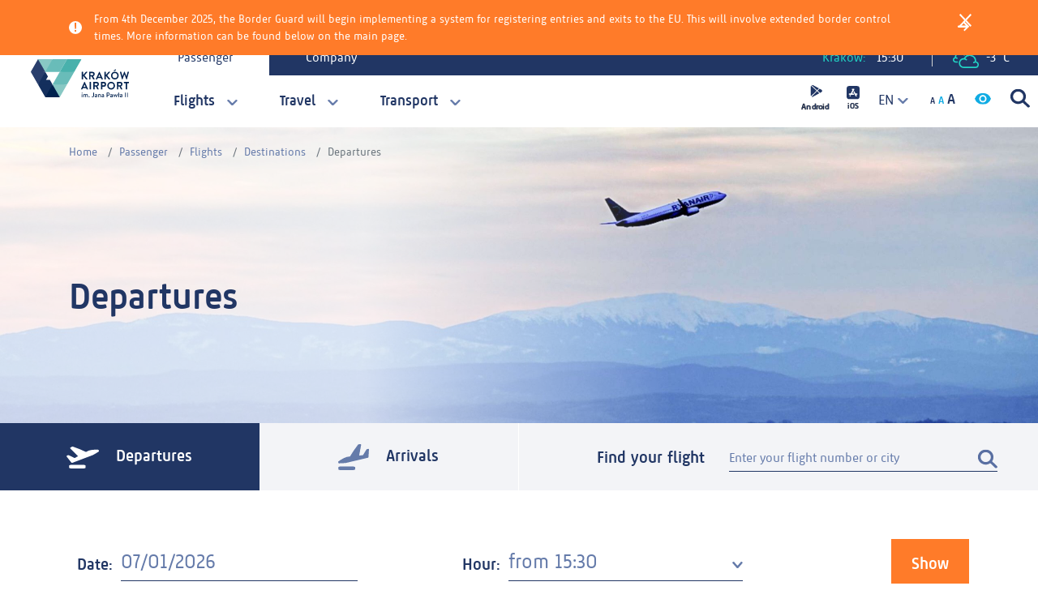

--- FILE ---
content_type: text/html; charset=UTF-8
request_url: https://www.krakowairport.pl/en/homepage/en/flight/departures/ezy-2632/05-06-2023/1120
body_size: 39500
content:
<!DOCTYPE html>
<html lang="en">
    <head>
        <!-- Google Tag Manager -->
        <script>(function(w,d,s,l,i){w[l]=w[l]||[];w[l].push({'gtm.start':
                    new Date().getTime(),event:'gtm.js'});var f=d.getElementsByTagName(s)[0],
                j=d.createElement(s),dl=l!='dataLayer'?'&l='+l:'';j.async=true;j.src=
                'https://www.googletagmanager.com/gtm.js?id='+i+dl;f.parentNode.insertBefore(j,f);
            })(window,document,'script','dataLayer','GTM-K87N929');</script>
        <!-- End Google Tag Manager -->
        <title>Kraków Airport - Departures</title>
<meta charset="utf-8">
<meta name="viewport" content="width=device-width, initial-scale=1">
<meta name="csrf-token" content="MM5l7z1RZTbcnRxqikUK45ljQU4UI9gAeOnnXhhs">
<meta name="description" content="">
<meta name="keywords" content="">
<meta name="robots" content="index, follow">
        <link rel="apple-touch-icon" sizes="180x180" href="/apple-touch-icon.png">
        <link rel="icon" type="image/png" sizes="32x32" href="/favicon-32x32.png">
        <link rel="icon" type="image/png" sizes="16x16" href="/favicon-16x16.png">
        <link rel="manifest" href="/site.webmanifest">
        <style >[wire\:loading], [wire\:loading\.delay], [wire\:loading\.inline-block], [wire\:loading\.inline], [wire\:loading\.block], [wire\:loading\.flex], [wire\:loading\.table], [wire\:loading\.grid] {display: none;}[wire\:loading\.delay\.shortest], [wire\:loading\.delay\.shorter], [wire\:loading\.delay\.short], [wire\:loading\.delay\.long], [wire\:loading\.delay\.longer], [wire\:loading\.delay\.longest] {display:none;}[wire\:offline] {display: none;}[wire\:dirty]:not(textarea):not(input):not(select) {display: none;}input:-webkit-autofill, select:-webkit-autofill, textarea:-webkit-autofill {animation-duration: 50000s;animation-name: livewireautofill;}@keyframes livewireautofill { from {} }</style>
        <link rel="stylesheet" href="/css/vendor.css" type="text/css" media="all">
        <link rel="stylesheet" href="/css/main.css" type="text/css" media="all">
        <link rel="stylesheet" href="/js/airportgame/TemplateData/style.css" type="text/css" media="all">
		<script src="https://www.google.com/recaptcha/api.js" async defer></script>
    </head>
    <body class="theme--default">
    <script>
        var $buoop = {
            required:{e:12,f:-3,o:-3,s:-1,c:-3},
            reminder:0,
            insecure:true,
            unsupported:true,
            api:2021.08,

            text:"<div class='container'><div class='row align-items-center justify-content-between'><div class='buorg-info'><strong>our web browser ({brow_name}) is out of date.</strong><br>In order to properly display this website and use it more safely and efficiently, we recommend updating your browser.</div><div class='buorg-buttons'><a{up_but}>update</a><a{ignore_but}>ignore</a></div></div></div>",

            text_in_pl:"<div class='container'><div class='row align-items-center  justify-content-between'><div class='buorg-info'><strong>Twoja przeglądarka ({brow_name}) jest nieaktualna.</strong><br>Aby poprawnie wyświetlić tę stronę oraz korzystać z niej bezpieczniej i sprawniej rekomendujemy wykonać aktualizację przeglądarki.</div><div class='buorg-buttons'><a{up_but}>Aktualizuj przeglądarkę</a><a{ignore_but}>Ignoruj</a></div></div></div>",
        };
        function $buo_f(){
        var e = document.createElement("script");
        e.src = "//browser-update.org/update.min.js";
        document.body.appendChild(e);
        };
        try {document.addEventListener("DOMContentLoaded", $buo_f,false)}
        catch(e){window.attachEvent("onload", $buo_f)}
    </script>

        <div class="alert alert-dismissible"
     role="alert"
     id="52"
     data-expire="Sunday, 22-Oct-2299 15:30:48 CET"
>
    <div class="container">
        <div class="row">
            <div class="col-12 alert__content">
                <span class="alert__icon">
                    <svg aria-hidden="true" height="22" viewBox="0 0 22 22" width="22"
                         xmlns="http://www.w3.org/2000/svg">
                    <path
                        d="M182.892,548.59a11,11,0,1,0,11,11A11,11,0,0,0,182.892,548.59Zm-.7,2.606h1.5a.556.556,0,0,1,.592.567l-.16,9.339a.573.573,0,0,1-.592.592h-1.2a.56.56,0,0,1-.59-.592l-.137-9.339A.57.57,0,0,1,182.188,551.2Zm.7,15.521a1.591,1.591,0,1,1,1.591-1.592A1.541,1.541,0,0,1,182.892,566.717Z"
                        transform="translate(-171.892 -548.59)" fill="#fff"/>
                    </svg>
                    From 4th December 2025, the Border Guard will begin implementing a system for registering entries and exits to the EU. This will involve extended border control times. More information can be found below on the main page.
                </span>
                <a class="btn-arrow-next btn-arrow--light btn-arrow--small" href="" >
    
    
</a>
                <button type="button" class="close" data-dismiss="alert" aria-label="Close">
                    <span aria-hidden="true">
                        <svg xmlns="http://www.w3.org/2000/svg" width="15.374" height="15.374" viewBox="0 0 15.374 15.374">
                            <g transform="translate(-1224.051 -17.313)">
                                <path d="M0,0H19.742" transform="translate(1224.758 18.021) rotate(45)" fill="none"
                                      stroke="#fff" stroke-width="2"/>
                                <path d="M0,0H19.742" transform="translate(1238.718 18.021) rotate(135)" fill="none"
                                      stroke="#fff" stroke-width="2"/>
                            </g>
                        </svg>
                    </span>
                </button>
             </div>
        </div>
    </div>
</div>
        <!-- 	NAVBAR -->
        <header class="site-header">
    <div class="site-header__wrapper">
        
					<div class="site-header__logo">
				<a href="/">
					<svg height="46.738" viewBox="0 0 121.406 46.738" width="121.406" xmlns="http://www.w3.org/2000/svg"><path d="m286.239 315.655 8.84 15.314a.466.466 0 0 0 .175.174l6.05-6.966 2.892-8.518-8.942-1.764z" fill="#142f5d" transform="translate(-277.335 -284.555)"/><path d="m365.419 290.874-8.976-15.551 9.51-1.641 8.445 1.64z" fill="#69bcb9" transform="translate(-320.604 -259.772)"/><path d="m295.277 252.974-6.186-6.968-2.752-8.519a.471.471 0 0 1 .223-.063.39.39 0 0 1 .047 0h17.645l-2.7 9.033z" fill="#88c8c4" transform="translate(-277.397 -237.424)"/><path d="m342.013 252.976-7.177-6.84-1.8-8.711h17.956z" fill="#69bcb9" transform="translate(-306.177 -237.425)"/><path d="m365.415 237.426 8.978 15.551h-17.956z" fill="#49b1ac" transform="translate(-320.601 -237.425)"/><path d="m342.018 277.959 6.525 6.717 2.451 8.833-9.416 1.662-8.54-1.662z" fill="#69bcb9" transform="translate(-306.179 -262.407)"/><path d="m318.614 237.426 8.978 15.55h-17.954z" fill="#69bcb9" transform="translate(-291.757 -237.425)"/><path d="m280.912 253.077h-17.88a.473.473 0 0 1 .048-.211l8.7-15.075a.391.391 0 0 1 .024-.041.463.463 0 0 1 .166-.162z" fill="#293e6c" transform="translate(-263.032 -237.527)"/><path d="m333.038 318.491 2.764 8.261 6.179 7.223a.479.479 0 0 0 .189-.2l8.823-15.28z" fill="#88c8c4" transform="translate(-306.179 -287.389)"/><path d="m318.674 318.491-8.941 15.484a.46.46 0 0 0 .206.063h17.456a.477.477 0 0 0 .223-.064z" fill="#00214e" transform="translate(-291.815 -287.389)"/><path d="m271.937 290.875-8.842-15.313a.474.474 0 0 1 -.063-.238l8.546-1.641 9.334 1.639-3.037 8.608z" fill="#293e6c" transform="translate(-263.032 -259.772)"/><path d="m388.814 252.977-6.626-6.969-2.353-8.582h17.12a.437.437 0 0 1 .045 0 .478.478 0 0 1 .381.237.469.469 0 0 1 .015.445s0 0 0 0l-.035.061z" fill="#49b1ac" transform="translate(-335.022 -237.425)"/><path d="m301.055 288.068a.475.475 0 0 0 -.424-.238l-4.572.005 2.293-3.952a.477.477 0 0 0 .007-.486l-3.14-5.441-8.978 15.551h17.959z" fill="#142f5d" transform="translate(-277.337 -262.406)"/><g fill="#00214e"><path d="m427.159 278.165a.314.314 0 0 1 .318-.319h1.165a.323.323 0 0 1 .317.319v3.575l3.336-3.76a.313.313 0 0 1 .251-.134h1.323a.281.281 0 0 1 .212.477l-3.455 3.891 3.707 4.435a.289.289 0 0 1 -.24.463h-1.441a.3.3 0 0 1 -.239-.092l-3.454-4.264v4.038a.322.322 0 0 1 -.317.318h-1.165a.313.313 0 0 1 -.318-.318z" transform="translate(-364.189 -262.338)"/><path d="m451.026 278.1a.252.252 0 0 1 .253-.251h3.783a2.867 2.867 0 0 1 2.885 2.846 2.921 2.921 0 0 1 -1.958 2.674l1.814 3.361a.251.251 0 0 1 -.225.384h-1.392a.228.228 0 0 1 -.211-.121l-1.761-3.507h-1.466v3.376a.262.262 0 0 1 -.252.252h-1.217a.253.253 0 0 1 -.253-.252zm3.892 3.972a1.348 1.348 0 0 0 1.31-1.351 1.315 1.315 0 0 0 -1.31-1.283h-2.158v2.633z" transform="translate(-378.899 -262.338)"/><path d="m472.61 286.556 4.113-8.906a.239.239 0 0 1 .227-.148h.13a.227.227 0 0 1 .226.148l4.078 8.906a.236.236 0 0 1 -.227.344h-1.152a.382.382 0 0 1 -.384-.265l-.648-1.428h-3.957l-.648 1.428a.4.4 0 0 1 -.386.265h-1.15a.232.232 0 0 1 -.223-.344m5.714-2.819-1.323-2.911h-.041l-1.3 2.912z" transform="translate(-392.185 -262.126)"/><path d="m500.28 278.165a.313.313 0 0 1 .315-.319h1.164a.323.323 0 0 1 .32.319v3.575l3.334-3.76a.321.321 0 0 1 .252-.134h1.323a.282.282 0 0 1 .213.477l-3.457 3.891 3.706 4.435a.289.289 0 0 1 -.238.463h-1.442a.29.29 0 0 1 -.238-.092l-3.453-4.264v4.038a.323.323 0 0 1 -.32.318h-1.159a.312.312 0 0 1 -.315-.318z" transform="translate(-409.256 -262.338)"/><path d="m526.376 272.793a4.765 4.765 0 1 1 -4.752 4.778 4.755 4.755 0 0 1 4.752-4.778m0 7.81a3.044 3.044 0 1 0 -3.032-3.032 3.049 3.049 0 0 0 3.032 3.032m-1.244-8.67-.238-.464a.2.2 0 0 1 .078-.249l2.17-1.3c.147-.1.28-.081.344.038l.372.688a.235.235 0 0 1 -.08.357l-2.315 1.02c-.187.078-.278.026-.33-.094" transform="translate(-422.412 -257.416)"/><path d="m550.4 277.953a.233.233 0 0 1 .241-.319h1.216a.271.271 0 0 1 .238.185l1.377 5.283h.053l2.1-5.452a.212.212 0 0 1 .223-.148h.241a.217.217 0 0 1 .225.148l2.118 5.452h.052l1.351-5.283a.275.275 0 0 1 .237-.185h1.218a.229.229 0 0 1 .236.319l-2.5 8.893a.254.254 0 0 1 -.238.185h-.212a.225.225 0 0 1 -.224-.147l-2.368-5.993h-.068l-2.341 5.993a.225.225 0 0 1 -.227.147h-.212a.254.254 0 0 1 -.237-.185z" transform="translate(-440.14 -262.125)"/><path d="m424.774 318.837 4.117-8.909a.232.232 0 0 1 .222-.145h.133a.222.222 0 0 1 .226.145l4.076 8.909a.231.231 0 0 1 -.225.341h-1.15a.382.382 0 0 1 -.386-.263l-.646-1.429h-3.959l-.648 1.429a.4.4 0 0 1 -.385.263h-1.149a.231.231 0 0 1 -.223-.341m5.718-2.82-1.326-2.91h-.037l-1.3 2.91z" transform="translate(-362.702 -282.022)"/><path d="m452.442 310.377a.261.261 0 0 1 .252-.252h1.232a.263.263 0 0 1 .252.252v8.763a.26.26 0 0 1 -.252.249h-1.232a.258.258 0 0 1 -.252-.249z" transform="translate(-379.772 -282.233)"/><path d="m464.547 310.377a.254.254 0 0 1 .254-.252h3.784a2.868 2.868 0 0 1 2.885 2.847 2.921 2.921 0 0 1 -1.96 2.674l1.814 3.362a.248.248 0 0 1 -.223.381h-1.393a.226.226 0 0 1 -.211-.117l-1.759-3.507h-1.469v3.375a.26.26 0 0 1 -.252.249h-1.217a.251.251 0 0 1 -.254-.249zm3.892 3.972a1.351 1.351 0 0 0 1.312-1.349 1.319 1.319 0 0 0 -1.313-1.284h-2.156v2.635z" transform="translate(-387.233 -282.233)"/><path d="m489.036 310.376a.252.252 0 0 1 .251-.252h3.113a2.952 2.952 0 1 1 .012 5.9h-1.656v3.111a.257.257 0 0 1 -.251.249h-1.218a.249.249 0 0 1 -.251-.249zm3.309 4.037a1.322 1.322 0 0 0 1.308-1.377 1.275 1.275 0 0 0 -1.308-1.283h-1.59v2.66z" transform="translate(-402.326 -282.232)"/><path d="m514.412 309.782a4.765 4.765 0 1 1 -4.753 4.779 4.755 4.755 0 0 1 4.753-4.779m0 7.809a3.044 3.044 0 1 0 -3.031-3.03 3.051 3.051 0 0 0 3.031 3.03" transform="translate(-415.037 -282.021)"/><path d="m540.63 310.377a.254.254 0 0 1 .254-.252h3.783a2.869 2.869 0 0 1 2.887 2.847 2.922 2.922 0 0 1 -1.962 2.674l1.815 3.362a.249.249 0 0 1 -.226.381h-1.39a.23.23 0 0 1 -.211-.117l-1.761-3.507h-1.469v3.375a.26.26 0 0 1 -.251.249h-1.216a.251.251 0 0 1 -.254-.249zm3.893 3.972a1.349 1.349 0 0 0 1.31-1.351 1.317 1.317 0 0 0 -1.31-1.284h-2.157v2.635z" transform="translate(-434.126 -282.233)"/><path d="m565.362 311.713h-2.023a.252.252 0 0 1 -.252-.253v-1.084a.252.252 0 0 1 .252-.252h5.78a.252.252 0 0 1 .253.252v1.084a.252.252 0 0 1 -.253.253h-2.019v7.425a.26.26 0 0 1 -.251.249h-1.23a.26.26 0 0 1 -.253-.249z" transform="translate(-447.967 -282.232)"/><path d="m426.87 345.067a.532.532 0 0 1 .528-.544.539.539 0 1 1 0 1.078.529.529 0 0 1 -.528-.535m.13 1.5a.18.18 0 0 1 .174-.176h.449a.189.189 0 0 1 .175.176v3.339a.183.183 0 0 1 -.175.175h-.449a.175.175 0 0 1 -.174-.175z" transform="translate(-364.011 -303.433)"/><path d="m432.517 349.443a.18.18 0 0 1 .173-.176h.185a.153.153 0 0 1 .162.114l.1.316a1.577 1.577 0 0 1 1.174-.51 1.265 1.265 0 0 1 1.127.584 1.759 1.759 0 0 1 1.245-.584c1.128 0 1.407.784 1.407 1.742v1.854a.171.171 0 0 1 -.177.175h-.446a.168.168 0 0 1 -.175-.175v-1.883c0-.592-.223-.95-.727-.95a1.147 1.147 0 0 0 -.887.432 3.47 3.47 0 0 1 .032.494v1.911a.177.177 0 0 1 -.169.175h-.456a.173.173 0 0 1 -.175-.175v-1.887c0-.6-.216-.95-.727-.95a.931.931 0 0 0 -.869.536v2.3a.182.182 0 0 1 -.177.175h-.448a.175.175 0 0 1 -.173-.175z" transform="translate(-367.492 -306.308)"/><path d="m450.249 356.126a.6.6 0 1 1 -.59.6.6.6 0 0 1 .59-.6" transform="translate(-378.057 -310.585)"/><path d="m459.289 349.33.288-.312a.155.155 0 0 1 .255.016.9.9 0 0 0 .656.344c.391 0 .806-.224.806-.927v-3.859a.152.152 0 0 1 .152-.151h.528a.154.154 0 0 1 .152.151v3.851a1.612 1.612 0 0 1 -2.853 1.087.167.167 0 0 1 .016-.2" transform="translate(-383.967 -303.382)"/><path d="m470.7 350.626a2.862 2.862 0 0 1 .744.112c.013-.583-.128-.847-.591-.847a3.8 3.8 0 0 0 -1.031.175.173.173 0 0 1 -.209-.152l-.071-.3a.166.166 0 0 1 .118-.216 3.949 3.949 0 0 1 1.271-.208c1.183 0 1.293.712 1.293 1.631v1.965a.183.183 0 0 1 -.175.175h-.264c-.073 0-.111-.032-.153-.128l-.087-.246a1.6 1.6 0 0 1 -1.133.462 1.138 1.138 0 0 1 -1.191-1.229c0-.679.526-1.19 1.478-1.19m-.119 1.765a1.144 1.144 0 0 0 .856-.447v-.615a1.72 1.72 0 0 0 -.671-.127c-.432 0-.761.224-.761.607a.539.539 0 0 0 .577.582" transform="translate(-390.112 -306.308)"/><path d="m480.186 349.443a.182.182 0 0 1 .176-.176h.192a.142.142 0 0 1 .153.114l.109.316a1.683 1.683 0 0 1 1.24-.51c1.125 0 1.429.784 1.429 1.742v1.854a.183.183 0 0 1 -.175.175h-.448a.178.178 0 0 1 -.175-.175v-1.883c0-.6-.247-.95-.726-.95a1.116 1.116 0 0 0 -.975.536v2.3c0 .12-.065.175-.216.175h-.407a.177.177 0 0 1 -.176-.175z" transform="translate(-396.872 -306.308)"/><path d="m492.652 350.626a2.848 2.848 0 0 1 .744.112c.016-.583-.128-.847-.591-.847a3.773 3.773 0 0 0 -1.03.175.172.172 0 0 1 -.209-.152l-.07-.3a.165.165 0 0 1 .119-.216 3.938 3.938 0 0 1 1.272-.208c1.18 0 1.294.712 1.294 1.631v1.965a.185.185 0 0 1 -.178.175h-.262c-.073 0-.112-.032-.152-.128l-.088-.246a1.6 1.6 0 0 1 -1.134.462 1.137 1.137 0 0 1 -1.19-1.229c0-.679.526-1.19 1.477-1.19m-.12 1.765a1.14 1.14 0 0 0 .855-.447v-.615a1.706 1.706 0 0 0 -.671-.127c-.433 0-.758.224-.758.607a.537.537 0 0 0 .574.582" transform="translate(-403.645 -306.308)"/><path d="m507.88 344.591a.153.153 0 0 1 .153-.151h1.82a1.782 1.782 0 1 1 .011 3.563h-1.164v1.878a.158.158 0 0 1 -.152.151h-.52a.152.152 0 0 1 -.153-.151zm1.959 2.629a.993.993 0 0 0 .984-1.023.956.956 0 0 0 -.984-.957h-1.139v1.98z" transform="translate(-413.941 -303.382)"/><path d="m520.516 350.626a2.828 2.828 0 0 1 .743.112c.017-.583-.13-.847-.59-.847a3.78 3.78 0 0 0 -1.03.175.171.171 0 0 1 -.208-.152l-.071-.3a.166.166 0 0 1 .119-.216 3.933 3.933 0 0 1 1.269-.208c1.182 0 1.3.712 1.3 1.631v1.965a.184.184 0 0 1 -.176.175h-.272c-.072 0-.113-.032-.15-.128l-.089-.246a1.607 1.607 0 0 1 -1.135.462 1.137 1.137 0 0 1 -1.19-1.229c0-.679.528-1.19 1.476-1.19m-.118 1.765a1.139 1.139 0 0 0 .853-.447v-.615a1.7 1.7 0 0 0 -.67-.127c-.432 0-.758.224-.758.607a.538.538 0 0 0 .576.582" transform="translate(-420.819 -306.308)"/><path d="m529.015 349.474a.132.132 0 0 1 .127-.206h.48a.161.161 0 0 1 .159.114l.608 2.115h.015l1-2.221a.167.167 0 0 1 .15-.088h.057a.155.155 0 0 1 .16.088l.99 2.23h.016l.591-2.124c.049-.114.185-.114.281-.114h.337c.125 0 .2.1.142.206l-1.054 3.477a.174.174 0 0 1 -.169.094h-.031a.175.175 0 0 1 -.16-.088l-1.127-2.507h-.016l-1.135 2.507a.143.143 0 0 1 -.144.088h-.047a.148.148 0 0 1 -.153-.094z" transform="translate(-426.954 -306.308)"/><path d="m544.182 347.517-.017.008-.3.175a.148.148 0 0 1 -.2-.057l-.039-.071a.156.156 0 0 1 .048-.208l.5-.289.017-.007v-2.453a.182.182 0 0 1 .176-.176h.446a.188.188 0 0 1 .177.176v1.989l.025-.016.565-.327a.16.16 0 0 1 .208.056l.041.08a.147.147 0 0 1 -.056.2l-.759.439-.025.017v2.8a.182.182 0 0 1 -.177.175h-.446a.177.177 0 0 1 -.176-.175z" transform="translate(-435.956 -303.382)"/><path d="m551.771 350.626a2.84 2.84 0 0 1 .744.112c.016-.583-.126-.847-.591-.847a3.807 3.807 0 0 0 -1.031.175c-.111.024-.18-.048-.207-.152l-.072-.3a.169.169 0 0 1 .12-.216 3.939 3.939 0 0 1 1.271-.208c1.182 0 1.293.712 1.293 1.631v1.965a.181.181 0 0 1 -.173.175h-.265c-.071 0-.112-.032-.151-.128l-.089-.246a1.6 1.6 0 0 1 -1.133.462 1.138 1.138 0 0 1 -1.191-1.229c0-.679.527-1.19 1.477-1.19m-.12 1.765a1.14 1.14 0 0 0 .855-.447v-.615a1.7 1.7 0 0 0 -.671-.127c-.431 0-.757.224-.757.607a.537.537 0 0 0 .573.582" transform="translate(-440.082 -306.308)"/><path d="m.395 0h.04a.4.4 0 0 1 .4.4v4.8a.395.395 0 0 1 -.395.395h-.045a.395.395 0 0 1 -.395-.395v-4.805a.395.395 0 0 1 .395-.395z" transform="translate(116.625 41.058)"/><path d="m.395 0h.04a.4.4 0 0 1 .4.4v4.8a.395.395 0 0 1 -.395.395h-.04a.4.4 0 0 1 -.4-.4v-4.8a.395.395 0 0 1 .395-.395z" transform="translate(119.026 41.058)"/></g></svg>				</a>
			</div>
		        
        <nav class="site-header__desktop-tabs">
            <div class="nav nav-tabs" id="nav-tab" role="tablist">
                                    <a class="nav-item nav-link active"
            id="nav-home-tab"
        data-toggle="tab"
    href="#nav-passenger"
    role="tab"
    aria-controls="nav-passenger"
    aria-selected="true"
>
    Passenger
</a>
                                    <a class="nav-item nav-link "
            id="nav-company-tab"
        data-toggle="tab"
    href="#nav-company"
    role="tab"
    aria-controls="nav-company"
    aria-selected="true"
>
    Company
</a>
                            </div>
        </nav>

        <div class="site-header__widget site-header__widget--desktop">
        <div wire:id="mp5LzXnfRmInhMa7qX3V" wire:initial-data="{&quot;fingerprint&quot;:{&quot;id&quot;:&quot;mp5LzXnfRmInhMa7qX3V&quot;,&quot;name&quot;:&quot;clock&quot;,&quot;locale&quot;:&quot;en&quot;,&quot;path&quot;:&quot;en\/homepage\/en\/flight\/departures\/ezy-2632\/05-06-2023\/1120&quot;,&quot;method&quot;:&quot;GET&quot;},&quot;effects&quot;:{&quot;listeners&quot;:[]},&quot;serverMemo&quot;:{&quot;children&quot;:[],&quot;errors&quot;:[],&quot;htmlHash&quot;:&quot;204e3f1e&quot;,&quot;data&quot;:[],&quot;dataMeta&quot;:[],&quot;checksum&quot;:&quot;60ab3f8ae174d7600950bfa2d77e699c4b6e540f7e6044bb3f9a080cfb55fc26&quot;}}" class="widget__time" wire:poll.60s>
    Kraków: <time>15:30</time>
</div>
<!-- Livewire Component wire-end:mp5LzXnfRmInhMa7qX3V -->    <div class="widget__weather">
    <a href="/en/weather">
        <svg xmlns="http://www.w3.org/2000/svg" width="31.828" height="19.49" viewBox="0 0 31.828 19.49">
  <g id="Group_7151" data-name="Group 7151" transform="translate(-657.692 -540.675)">
    <path id="Path_19235" data-name="Path 19235" d="M686.411,552.125v-.017a8.093,8.093,0,0,0-15.168-3.931c-.093,0-.186-.012-.28-.012a6,6,0,0,0,0,12h14.479a4.078,4.078,0,0,0,.969-8.039Zm.592,5.8a2.416,2.416,0,0,1-1.561.571H670.964a4.339,4.339,0,0,1,0-8.677v.007a4.3,4.3,0,0,1,2.709.949.831.831,0,1,0,1.037-1.3,6,6,0,0,0-1.726-.96,6.429,6.429,0,0,1,11.764,3.546,4.094,4.094,0,0,0-1.94.9.831.831,0,0,0,1.073,1.269,2.419,2.419,0,1,1,3.122,3.7Z" fill="current"/>
    <path id="Path_19236" data-name="Path 19236" d="M663.288,552.023c-.581,0-2.251,0-2.251,0a1.746,1.746,0,1,1,1.126-3.079.8.8,0,0,0,1.129-.1.8.8,0,0,0-.095-1.128,3.335,3.335,0,0,0-1.464-.714,4.887,4.887,0,0,1,8.944-2.566c.078.107.144.21.2.3.187.295.364.574.748.595a.734.734,0,0,0,.763-.433.979.979,0,0,0-.1-.894,6.538,6.538,0,0,0-8.991-2.464,6.342,6.342,0,0,0-3.173,5.514,3.357,3.357,0,0,0-2.24,4.37,3.408,3.408,0,0,0,3.28,2.2h1.9a.882.882,0,0,0,.7-1.411A.618.618,0,0,0,663.288,552.023Z" fill="current"/>
  </g>
</svg>
        -3 °C
    </a>
</div>
 
</div>

<div class="site-header__assets site-header__assets--desktop">
<a style="margin-right: 15px; fill: #213664;" href="https://play.google.com/store/apps/details?id=pl.amistad.krakow_airport" target="_blank">
        <svg xmlns="http://www.w3.org/2000/svg" width="35.6" height="33.101" viewBox="0 0 40.6 38.101">
                            <g transform="translate(-975.2 -1038.396)">
                                <text transform="translate(975.5 1073.196)" stroke="#000" stroke-width="0.3" font-size="12" font-family="KrakowAirport-Bold, Krakow Airport" font-weight="700">
                                    <tspan x="0" y="0">Android</tspan>
                                </text>
                                <g transform="translate(988.5 1038.396)">
                                    <g transform="translate(1.069 0)">
                                        <path d="M50.4.271a2.153,2.153,0,0,0-2.1.005L56.029,7.4l2.6-2.6Z" transform="translate(-48.302 0)"></path>
                                    </g>
                                    <g transform="translate(0 1.006)">
                                        <path d="M16.311,30.365a1.976,1.976,0,0,0-.3,1.036V44.274a1.983,1.983,0,0,0,.277,1.01l7.77-7.77Z" transform="translate(-16.014 -30.365)"></path>
                                    </g>
                                    <g transform="translate(9.575 5.342)">
                                        <path d="M310.36,162.643l-2.476-1.366-2.782,2.781,3.41,3.145,1.85-1.021a2,2,0,0,0,0-3.539Z" transform="translate(-305.102 -161.277)"></path>
                                    </g>
                                    <g transform="translate(1.034 8.873)">
                                        <path d="M55.037,267.9l-7.791,7.791a2.148,2.148,0,0,0,2.137.02l8.836-4.877Z" transform="translate(-47.246 -267.901)"></path>
                                    </g>
                                </g>
                            </g>
                        </svg>    </a>
                       
    <a href="https://itunes.apple.com/th/app/krakow-airport/id1137117233?mt=8" style="fill: #213664;" target="_blank">
        <svg xmlns="http://www.w3.org/2000/svg" width="15.966" height="34.359" viewBox="0 0 20.966 39.359">
                            <g transform="translate(-804 -559.536)">
                                <g transform="translate(-181.5 -478.602)">
                                    <text transform="translate(986.5 1074.196)" stroke="#000" stroke-width="0.3" font-size="13" font-family="KrakowAirport-Bold, Krakow Airport" font-weight="700">
                                        <tspan x="0" y="0">iOS</tspan>
                                    </text>
                                </g>
                                <g transform="translate(804 559.536)">
                                    <path d="M16.666,0H4.3A4.3,4.3,0,0,0,0,4.3V16.666a4.3,4.3,0,0,0,4.3,4.3H16.666a4.3,4.3,0,0,0,4.3-4.3V4.3A4.3,4.3,0,0,0,16.666,0ZM6.456,16.155a1.024,1.024,0,0,1-1.773-1.024l.2-.349H7.248ZM4.525,13.964a1.024,1.024,0,0,1,0-2.047H6.539L9.3,7.132l-.749-1.3a1.025,1.025,0,0,1,.375-1.4h0a1.025,1.025,0,0,1,1.4.375l.158.273.158-.273a1.024,1.024,0,1,1,1.773,1.024L8.9,11.916h2.214L12.3,13.964Zm11.916,0h-.832l.674,1.168a1.024,1.024,0,1,1-1.773,1.024L10.956,10l1.182-2.047,2.289,3.965h2.014a1.024,1.024,0,0,1,0,2.047Z"></path>
                                </g>
                            </g>
                        </svg>    </a>
    <select name="language_menu" id="language_menu" >
    <option
        data-content="<img src='https://www.krakowairport.pl/images/pl-flag.png'/> Polski"
        data-localized="https://krakowairport.pl/pl/pasazer/lot/odloty/ezy-2632/05-06-2023/1120"
        value="pl"
        title="PL"
            >
        PL
    </option>
    <option
        data-content="<img src='https://www.krakowairport.pl/images/en-flag.png'/> English"
        data-localized="https://krakowairport.pl/en/flight/departures/ezy-2632/05-06-2023/1120"
        value="en"
        title="EN"
         selected     >
        EN
    </option>
</select>
    <button class="assets__text_increaser">
    <svg xmlns="http://www.w3.org/2000/svg" width="32" height="22" viewBox="0 0 32 22" aria-labelledby="increaseText">
        <title id="increaseText">Enlarge the font</title>
        <g transform="translate(0.456 -1)">
            <text transform="translate(-0.456 18)" fill="#1d2e5b" font-size="11" font-family="KrakowAirport-Bold, Krakow Airport" font-weight="700">
                <tspan x="0" y="0">A</tspan>
            </text>
            <text transform="translate(9.544 18)" fill="#0fabe3" font-size="13" font-family="KrakowAirport-Bold, Krakow Airport" font-weight="700">
                <tspan x="0" y="0">A</tspan>
            </text>
            <text transform="translate(20.544 18)" fill="#213664" font-size="18" font-family="KrakowAirport-Bold, Krakow Airport" font-weight="700">
                <tspan x="0" y="0">A</tspan>
            </text>
        </g>
    </svg>
</button>
    <button class="assets__contrast">
    <svg aria-labelledby="changeContrast" xmlns="http://www.w3.org/2000/svg" width="20.388" height="13.901" viewBox="0 0 20.388 13.901">
        <title id="changeContrast">Change the contrast</title>
        <g transform="translate(0 0)">
            <path d="M173.447,170.667a2.78,2.78,0,1,0,2.78,2.78A2.782,2.782,0,0,0,173.447,170.667Z" transform="translate(-163.253 -166.497)" fill="#0fabe3"></path>
            <path d="M10.194,74.667A10.96,10.96,0,0,0,0,81.617a10.951,10.951,0,0,0,20.388,0A10.955,10.955,0,0,0,10.194,74.667Zm0,11.584a4.634,4.634,0,1,1,4.634-4.634A4.635,4.635,0,0,1,10.194,86.251Z" transform="translate(0 -74.667)" fill="#0fabe3"></path>
        </g>
    </svg>
</button>
    <a class="assets__search" href="/en/search">
    <svg aria-labelledby="mainSearch" xmlns="http://www.w3.org/2000/svg" width="23.6" height="23.373" viewBox="0 0 23.6 23.373">
        <title id="mainSearch">Go to the search page</title>
        <g transform="translate(0)">
            <path d="M488.856,580.409l-6-6a9.447,9.447,0,1,0-2.2,2.259l5.969,5.972c.192.192.952.771,1.455.268l.488-.488.016-.017.036-.036.514-.513C489.669,581.32,489.048,580.6,488.856,580.409Zm-19.955-11.3a6.222,6.222,0,1,1,6.222,6.222A6.228,6.228,0,0,1,468.9,569.112Z" transform="translate(-465.746 -559.736)" fill="currentColor"></path>
        </g>
    </svg>
</a>
</div>

        <div class="tab-content tab-content--desktop" id="nav-tabContent">
                            <div class="tab-pane fade show active"
        id="nav-passenger"
        role="tabpanel"
        aria-labelledby="nav-passenger-tab"
    >
    <nav class="site-header__nav">
        <ul class="site-header__nav-tab-list">
                            <li>
                    <a href="#"
                                            >
                        Flights
                    </a>
                    <div class="site-header__nav-wrapper">
                        
                        <nav class="site-header__nav-col">
                            <ul class="site-header__nav-dropdown">
                                                                    <li>
                                                                                    <a href="/en/passenger/flights/destinations/departures"
                                               class="selected"                                            >
                                                Departures
                                            </a>
                                                                            </li>
                                                                    <li>
                                                                                    <a href="/en/passenger/flights/destinations/arrivals"
                                                                                           >
                                                Arrivals
                                            </a>
                                                                            </li>
                                                                    <li>
                                                                                    <a href="/en/passenger/travel/pre-flight-check/passenger-path"
                                                                                           >
                                                Passenger path
                                            </a>
                                                                            </li>
                                                                    <li>
                                                                                    <a href="/en/passenger/travel/special-needs"
                                                                                           >
                                                Special needs
                                            </a>
                                                                            </li>
                                                                    <li>
                                                                                    <a href="/en/passenger/faq-en"
                                                                                           >
                                                FAQ
                                            </a>
                                                                            </li>
                                                                    <li>
                                                                                    <a href="https://krakowairport.pl/pl/ua-aviapoyizdka-z-krakova/pered-poyizdkoyu-ua"
                                                                                           >
                                                Авіапоїздка з Кракова
                                            </a>
                                                                            </li>
                                                            </ul>
                        </nav>
                        
                                                    <nav class="site-header__nav-col">
                                <p>Connections</p>
                                <ul class="site-header__nav-dropdown">
                                                                        <li>
                                                                                    <a href="/en/passenger/flights/destinations/arrivals"
                                                                                           >
                                                Arrivals
                                            </a>
                                                                            </li>
                                                                        <li>
                                                                                    <a href="/en/passenger/flights/destinations/departures"
                                               class="selected"                                            >
                                                Departures
                                            </a>
                                                                            </li>
                                                                        <li>
                                                                                    <a href="/en/passenger/flights/destinations/regular-flights-schedule"
                                                                                           >
                                                Regular flights schedule
                                            </a>
                                                                            </li>
                                                                        <li>
                                                                                    <a href="/en/passenger/flights/destinations/airlines"
                                                                                           >
                                                Airlines
                                            </a>
                                                                            </li>
                                                                    </ul>
                            </nav>
                                                    <nav class="site-header__nav-col">
                                <p>Useful information</p>
                                <ul class="site-header__nav-dropdown">
                                                                        <li>
                                                                                    <a href="/en/passenger/flights/useful-information/special-procedures"
                                                                                           >
                                                Special procedures
                                            </a>
                                                                            </li>
                                                                        <li>
                                                                                    <a href="/en/passenger/flights/useful-information/krakow-airport-loyalty-en"
                                                                                           >
                                                Kraków Airport Loyalty
                                            </a>
                                                                            </li>
                                                                    </ul>
                            </nav>
                                                
                                                                                    <div class="site-header__nav-banner ">
                                                                                                                                        <p class="nav-banner__text">
        Download the <br> KRK Airport app
    </p>
<img class="lazy img-fluid" data-src="/images/krk_banner.jpg" alt="">
    <a class="nav-banner__link" href="https://play.google.com/store/apps/details?id=pl.amistad.krakow_airport&amp;hl=pl&quot;">
        <img class="lazy img-fluid"
             data-src="/images/google-play.png"
             alt="Google Play Button"
        >
    </a>
    <a class="nav-banner__link" href="https://apps.apple.com/pl/app/krak%C3%B3w-airport/id1137117233?l=pl">
        <img class="lazy img-fluid"
             data-src="/images/app-store.png"
             alt="App Store Button"
        >
    </a>
                                                                                                </div>
                                            </div>
                </li>
                            <li>
                    <a href="#"
                                            >
                        Travel
                    </a>
                    <div class="site-header__nav-wrapper">
                        
                        <nav class="site-header__nav-col">
                            <ul class="site-header__nav-dropdown">
                                                                    <li>
                                                                                    <a href="/en/passenger/travel/before-travel/your-luggage"
                                                                                           >
                                                Luggage
                                            </a>
                                                                            </li>
                                                                    <li>
                                                                                    <a href="/en/passenger/travel/shopping/shops-en"
                                                                                           >
                                                Shops
                                            </a>
                                                                            </li>
                                                                    <li>
                                                                                    <a href="/en/passenger/travel/shopping/gastronomy"
                                                                                           >
                                                Gastronomy
                                            </a>
                                                                            </li>
                                                                    <li>
                                                                                    <a href="/en/passenger/travel/special-needs/prm-en"
                                                                                           >
                                                PRM
                                            </a>
                                                                            </li>
                                                                    <li>
                                                                                    <a href="/en/passenger/travel/vip-business-services-en/business-lounge-en"
                                                                                           >
                                                Business Lounge
                                            </a>
                                                                            </li>
                                                            </ul>
                        </nav>
                        
                                                    <nav class="site-header__nav-col">
                                <p>Before the trip</p>
                                <ul class="site-header__nav-dropdown">
                                                                        <li>
                                                                                    <a href="/en/passenger/travel/before-travel/your-luggage"
                                                                                           >
                                                Luggage
                                            </a>
                                                                            </li>
                                                                        <li>
                                                                                    <a href="/en/passenger/travel/pre-flight-check"
                                                                                           >
                                                Pre flight check
                                            </a>
                                                                            </li>
                                                                        <li>
                                                                                    <a href="/en/passenger/travel/special-needs"
                                                                                           >
                                                Special needs
                                            </a>
                                                                            </li>
                                                                    </ul>
                            </nav>
                                                    <nav class="site-header__nav-col">
                                <p>In the terminal</p>
                                <ul class="site-header__nav-dropdown">
                                                                        <li>
                                                                                    <a href="/en/passenger/travel/in-the-terminal/services-and-amenities"
                                                                                           >
                                                Services and amenities
                                            </a>
                                                                            </li>
                                                                        <li>
                                                                                    <a href="/en/passenger/travel/shopping/shops-en"
                                                                                           >
                                                Shops
                                            </a>
                                                                            </li>
                                                                        <li>
                                                                                    <a href="/en/passenger/travel/vip-business-services-en"
                                                                                           >
                                                VIP &amp; Business Services
                                            </a>
                                                                            </li>
                                                                    </ul>
                            </nav>
                                                    <nav class="site-header__nav-col">
                                <p>Useful information</p>
                                <ul class="site-header__nav-dropdown">
                                                                        <li>
                                                                                    <a href="/en/passenger/travel/useful-information-en/terminal-plan"
                                                                                           >
                                                Terminal plan
                                            </a>
                                                                            </li>
                                                                        <li>
                                                                                    <a href="/en/passenger/important-phone-numbers"
                                                                                           >
                                                Important phone numbers
                                            </a>
                                                                            </li>
                                                                    </ul>
                            </nav>
                                                
                                                                                    <div class="site-header__nav-banner ">
                                                                                                                                                                                                                                        </div>
                                            </div>
                </li>
                            <li>
                    <a href="#"
                                            >
                        Transport
                    </a>
                    <div class="site-header__nav-wrapper">
                        
                        <nav class="site-header__nav-col">
                            <ul class="site-header__nav-dropdown">
                                                                    <li>
                                                                                    <a href="https://mplservices.pl/en/parking-lotnisko-balice/"
                                                                                           >
                                                Book a parking space
                                            </a>
                                                                            </li>
                                                                    <li>
                                                                                    <a href="/en/passenger/transport-en/rent-a-car"
                                                                                           >
                                                Rent a car
                                            </a>
                                                                            </li>
                                                                    <li>
                                                                                    <a href="https://mplservices.pl/en/taxi/#taxi_rezerwacje"
                                                                                           >
                                                Book Kraków Airport Taxi
                                            </a>
                                                                            </li>
                                                            </ul>
                        </nav>
                        
                                                    <nav class="site-header__nav-col">
                                <p>Drive</p>
                                <ul class="site-header__nav-dropdown">
                                                                        <li>
                                                                                    <a href="/en/passenger/transport-en/directions/from-to-krakow-airport"
                                                                                           >
                                                From/to Krakow Airport
                                            </a>
                                                                            </li>
                                                                        <li>
                                                                                    <a href="/en/passenger/transport-en/rent-a-car"
                                                                                           >
                                                Rent a car
                                            </a>
                                                                            </li>
                                                                    </ul>
                            </nav>
                                                    <nav class="site-header__nav-col">
                                <p>Useful information</p>
                                <ul class="site-header__nav-dropdown">
                                                                        <li>
                                                                                    <a href="/en/passenger/transport-en/useful-information-transport/airport-plan"
                                                                                           >
                                                Airport plan
                                            </a>
                                                                            </li>
                                                                        <li>
                                                                                    <a href="/en/passenger/important-phone-numbers"
                                                                                           >
                                                Important phone numbers
                                            </a>
                                                                            </li>
                                                                    </ul>
                            </nav>
                                                
                                                                                    <div class="site-header__nav-banner ">
                                                                                                                                        <p class="nav-banner__text">
        Download the <br> KRK Airport app
    </p>
<img class="lazy img-fluid" data-src="/images/krk_banner.jpg" alt="">
    <a class="nav-banner__link" href="https://play.google.com/store/apps/details?id=pl.amistad.krakow_airport&amp;hl=pl&quot;">
        <img class="lazy img-fluid"
             data-src="/images/google-play.png"
             alt="Google Play Button"
        >
    </a>
    <a class="nav-banner__link" href="https://apps.apple.com/pl/app/krak%C3%B3w-airport/id1137117233?l=pl">
        <img class="lazy img-fluid"
             data-src="/images/app-store.png"
             alt="App Store Button"
        >
    </a>
                                                                                                </div>
                                            </div>
                </li>
                    </ul>
    </nav>
</div>
                            <div class="tab-pane fade"
        id="nav-company"
        role="tabpanel"
        aria-labelledby="nav-company-tab"
    >
    <nav class="site-header__nav">
        <ul class="site-header__nav-tab-list">
                            <li>
                    <a href="#"
                                            >
                        Airport
                    </a>
                    <div class="site-header__nav-wrapper">
                        
                        <nav class="site-header__nav-col">
                            <ul class="site-header__nav-dropdown">
                                                                    <li>
                                                                                    <a href="/en/company/airport/corporation/about-us/mission-vision"
                                                                                           >
                                                Mission &amp; Vision
                                            </a>
                                                                            </li>
                                                                    <li>
                                                                                    <a href="/en/company/airport/corporation/investments/krk2036"
                                                                                           >
                                                #KRK2036
                                            </a>
                                                                            </li>
                                                                    <li>
                                                                                    <a href="/en/company/airport/about-airport/operational-information/inop-en"
                                                                                           >
                                                PDSZ
                                            </a>
                                                                            </li>
                                                                    <li>
                                                                                    <a href="/en/company/contact-airport"
                                                                                           >
                                                Contact
                                            </a>
                                                                            </li>
                                                            </ul>
                        </nav>
                        
                                                    <nav class="site-header__nav-col">
                                <p>Company</p>
                                <ul class="site-header__nav-dropdown">
                                                                        <li>
                                                                                    <a href="/en/company/airport/corporation/about-us"
                                                                                           >
                                                About us
                                            </a>
                                                                            </li>
                                                                        <li>
                                                                                    <a href="/en/company/airport/corporation/about-us/Sustainable-development"
                                                                                           >
                                                Corporate Social Responsibility
                                            </a>
                                                                            </li>
                                                                        <li>
                                                                                    <a href="/en/company/airport/corporation/career/job-offers"
                                                                                           >
                                                Career
                                            </a>
                                                                            </li>
                                                                        <li>
                                                                                    <a href="/en/company/aviation-education-centre"
                                                                                           >
                                                Aviation Education Center
                                            </a>
                                                                            </li>
                                                                        <li>
                                                                                    <a href="/en/company/airport/corporation/company-download"
                                                                                           >
                                                Download
                                            </a>
                                                                            </li>
                                                                    </ul>
                            </nav>
                                                    <nav class="site-header__nav-col">
                                <p>Investments</p>
                                <ul class="site-header__nav-dropdown">
                                                                        <li>
                                                                                    <a href="/en/company/airport/corporation/investments/krk2036"
                                                                                           >
                                                #KRK2036
                                            </a>
                                                                            </li>
                                                                        <li>
                                                                                    <a href="/en/company/airport/corporation/investments/planned-investments"
                                                                                           >
                                                Ongoing investments
                                            </a>
                                                                            </li>
                                                                        <li>
                                                                                    <a href="en"
                                                                                           >
                                                External funds
                                            </a>
                                                                            </li>
                                                                        <li>
                                                                                    <a href="/en/passenger/faq-en"
                                                                                           >
                                                FAQ
                                            </a>
                                                                            </li>
                                                                    </ul>
                            </nav>
                                                    <nav class="site-header__nav-col">
                                <p>Airport</p>
                                <ul class="site-header__nav-dropdown">
                                                                        <li>
                                                                                    <a href="/en/company/airport/about-airport/about"
                                                                                           >
                                                About airport
                                            </a>
                                                                            </li>
                                                                        <li>
                                                                                    <a href="/en/company/airport/about-airport/operational-information"
                                                                                           >
                                                Operational information
                                            </a>
                                                                            </li>
                                                                        <li>
                                                                                    <a href="/en/company/airport/about-airport/corporate-notam"
                                                                                           >
                                                Corporate notam
                                            </a>
                                                                            </li>
                                                                        <li>
                                                                                    <a href="/en/company/airport/about-airport/safety/threat-report-form"
                                                                                           >
                                                Security
                                            </a>
                                                                            </li>
                                                                    </ul>
                            </nav>
                                                
                                            </div>
                </li>
                            <li>
                    <a href="#"
                                            >
                        Business
                    </a>
                    <div class="site-header__nav-wrapper">
                        
                        <nav class="site-header__nav-col">
                            <ul class="site-header__nav-dropdown">
                                                                    <li>
                                                                                    <a href="/en/company/business/aviation-business/statistics"
                                                                                           >
                                                Statistics
                                            </a>
                                                                            </li>
                                                                    <li>
                                                                                    <a href="/en/company/business/non-aviation-services/advertising-opportunities/commercial-space"
                                                                                           >
                                                Commercial space
                                            </a>
                                                                            </li>
                                                                    <li>
                                                                                    <a href="/en/company/business/non-aviation-services/advertising-opportunities"
                                                                                           >
                                                Advertising opportunities
                                            </a>
                                                                            </li>
                                                                    <li>
                                                                                    <a href="/en/company/business/tenders/public-procurement"
                                                                                           >
                                                Public procurement
                                            </a>
                                                                            </li>
                                                            </ul>
                        </nav>
                        
                                                    <nav class="site-header__nav-col">
                                <p>Tenders</p>
                                <ul class="site-header__nav-dropdown">
                                                                        <li>
                                                                                    <a href="/en/company/business/tenders/public-procurement"
                                                                                           >
                                                Public procurement
                                            </a>
                                                                            </li>
                                                                        <li>
                                                                                    <a href="/en/company/business/tenders/regulations-en"
                                                                                           >
                                                Regulations
                                            </a>
                                                                            </li>
                                                                    </ul>
                            </nav>
                                                    <nav class="site-header__nav-col">
                                <p>Aviation services</p>
                                <ul class="site-header__nav-dropdown">
                                                                        <li>
                                                                                    <a href="/en/company/business/aviation-business/route-development-scheme"
                                                                                           >
                                                Route Development Scheme
                                            </a>
                                                                            </li>
                                                                        <li>
                                                                                    <a href="/en/company/business/aviation-business/fees/airport-fees"
                                                                                           >
                                                Fees
                                            </a>
                                                                            </li>
                                                                        <li>
                                                                                    <a href="/en/company/business/aviation-business/statistics"
                                                                                           >
                                                Statistics
                                            </a>
                                                                            </li>
                                                                        <li>
                                                                                    <a href="/en/company/business/aviation-business/cargo-en"
                                                                                           >
                                                Cargo
                                            </a>
                                                                            </li>
                                                                    </ul>
                            </nav>
                                                    <nav class="site-header__nav-col">
                                <p>Non-aviation services</p>
                                <ul class="site-header__nav-dropdown">
                                                                        <li>
                                                                                    <a href="/en/company/business/non-aviation-services/advertising-opportunities"
                                                                                           >
                                                Advertising opportunities
                                            </a>
                                                                            </li>
                                                                        <li>
                                                                                    <a href="/en/company/business/non-aviation-services/advertising-opportunities/commercial-space"
                                                                                           >
                                                Commercial space
                                            </a>
                                                                            </li>
                                                                    </ul>
                            </nav>
                                                
                                            </div>
                </li>
                    </ul>
    </nav>
</div>
                    </div>

        
        <div class="site-header__mobile">
            <div class="site-header__assets site-header__assets--mobile">
    <select name="language_menu_mb" id="language_menu_mb" >
    <option
        data-content="<img src='https://www.krakowairport.pl/images/pl-flag.png'/> Polski"
        data-localized="https://krakowairport.pl/pl/pasazer/lot/odloty/ezy-2632/05-06-2023/1120"
        value="pl"
        title="PL"
            >
        PL
    </option>
    <option
        data-content="<img src='https://www.krakowairport.pl/images/en-flag.png'/> English"
        data-localized="https://krakowairport.pl/en/flight/departures/ezy-2632/05-06-2023/1120"
        value="en"
        title="EN"
         selected     >
        EN
    </option>
</select>
    <a class="assets__search" href="/en/search">
    <svg aria-labelledby="mainSearch" xmlns="http://www.w3.org/2000/svg" width="23.6" height="23.373" viewBox="0 0 23.6 23.373">
        <title id="mainSearch">Go to the search page</title>
        <g transform="translate(0)">
            <path d="M488.856,580.409l-6-6a9.447,9.447,0,1,0-2.2,2.259l5.969,5.972c.192.192.952.771,1.455.268l.488-.488.016-.017.036-.036.514-.513C489.669,581.32,489.048,580.6,488.856,580.409Zm-19.955-11.3a6.222,6.222,0,1,1,6.222,6.222A6.228,6.228,0,0,1,468.9,569.112Z" transform="translate(-465.746 -559.736)" fill="currentColor"></path>
        </g>
    </svg>
</a>
</div>
<div class="mobilemenu-toogler">
    <button class="mobilemenu-toogler__btn mobilemenu-toogler__btn--burger">
        <span class="bar bar--top"></span>
        <span class="bar bar--middle"></span>
        <span class="bar bar--bottom"></span>
    </button>
</div>
<div class="site-header__mobile-menu">
    <div class="site-header__assets site-header__assets--mobile">
    <a class="app-mob" href="https://play.google.com/store/apps/details?id=pl.amistad.krakow_airport" style="fill: #213664;" target="_blank">
        <svg xmlns="http://www.w3.org/2000/svg" width="35.6" height="33.101" viewBox="0 0 40.6 38.101">
                            <g transform="translate(-975.2 -1038.396)">
                                <text transform="translate(975.5 1073.196)" stroke="#000" stroke-width="0.3" font-size="12" font-family="KrakowAirport-Bold, Krakow Airport" font-weight="700">
                                    <tspan x="0" y="0">Android</tspan>
                                </text>
                                <g transform="translate(988.5 1038.396)">
                                    <g transform="translate(1.069 0)">
                                        <path d="M50.4.271a2.153,2.153,0,0,0-2.1.005L56.029,7.4l2.6-2.6Z" transform="translate(-48.302 0)"></path>
                                    </g>
                                    <g transform="translate(0 1.006)">
                                        <path d="M16.311,30.365a1.976,1.976,0,0,0-.3,1.036V44.274a1.983,1.983,0,0,0,.277,1.01l7.77-7.77Z" transform="translate(-16.014 -30.365)"></path>
                                    </g>
                                    <g transform="translate(9.575 5.342)">
                                        <path d="M310.36,162.643l-2.476-1.366-2.782,2.781,3.41,3.145,1.85-1.021a2,2,0,0,0,0-3.539Z" transform="translate(-305.102 -161.277)"></path>
                                    </g>
                                    <g transform="translate(1.034 8.873)">
                                        <path d="M55.037,267.9l-7.791,7.791a2.148,2.148,0,0,0,2.137.02l8.836-4.877Z" transform="translate(-47.246 -267.901)"></path>
                                    </g>
                                </g>
                            </g>
                        </svg>    </a>
                       
    <a class="app-mob" href="https://itunes.apple.com/th/app/krakow-airport/id1137117233?mt=8" style="fill: #213664;" target="_blank">
        <svg xmlns="http://www.w3.org/2000/svg" width="15.966" height="34.359" viewBox="0 0 20.966 39.359">
                            <g transform="translate(-804 -559.536)">
                                <g transform="translate(-181.5 -478.602)">
                                    <text transform="translate(986.5 1074.196)" stroke="#000" stroke-width="0.3" font-size="13" font-family="KrakowAirport-Bold, Krakow Airport" font-weight="700">
                                        <tspan x="0" y="0">iOS</tspan>
                                    </text>
                                </g>
                                <g transform="translate(804 559.536)">
                                    <path d="M16.666,0H4.3A4.3,4.3,0,0,0,0,4.3V16.666a4.3,4.3,0,0,0,4.3,4.3H16.666a4.3,4.3,0,0,0,4.3-4.3V4.3A4.3,4.3,0,0,0,16.666,0ZM6.456,16.155a1.024,1.024,0,0,1-1.773-1.024l.2-.349H7.248ZM4.525,13.964a1.024,1.024,0,0,1,0-2.047H6.539L9.3,7.132l-.749-1.3a1.025,1.025,0,0,1,.375-1.4h0a1.025,1.025,0,0,1,1.4.375l.158.273.158-.273a1.024,1.024,0,1,1,1.773,1.024L8.9,11.916h2.214L12.3,13.964Zm11.916,0h-.832l.674,1.168a1.024,1.024,0,1,1-1.773,1.024L10.956,10l1.182-2.047,2.289,3.965h2.014a1.024,1.024,0,0,1,0,2.047Z"></path>
                                </g>
                            </g>
                        </svg>    </a>
        <button class="assets__text_increaser">
    <svg xmlns="http://www.w3.org/2000/svg" width="32" height="22" viewBox="0 0 32 22" aria-labelledby="increaseText">
        <title id="increaseText">Enlarge the font</title>
        <g transform="translate(0.456 -1)">
            <text transform="translate(-0.456 18)" fill="#1d2e5b" font-size="11" font-family="KrakowAirport-Bold, Krakow Airport" font-weight="700">
                <tspan x="0" y="0">A</tspan>
            </text>
            <text transform="translate(9.544 18)" fill="#0fabe3" font-size="13" font-family="KrakowAirport-Bold, Krakow Airport" font-weight="700">
                <tspan x="0" y="0">A</tspan>
            </text>
            <text transform="translate(20.544 18)" fill="#213664" font-size="18" font-family="KrakowAirport-Bold, Krakow Airport" font-weight="700">
                <tspan x="0" y="0">A</tspan>
            </text>
        </g>
    </svg>
</button>
        <button class="assets__contrast">
    <svg aria-labelledby="changeContrast" xmlns="http://www.w3.org/2000/svg" width="20.388" height="13.901" viewBox="0 0 20.388 13.901">
        <title id="changeContrast">Change the contrast</title>
        <g transform="translate(0 0)">
            <path d="M173.447,170.667a2.78,2.78,0,1,0,2.78,2.78A2.782,2.782,0,0,0,173.447,170.667Z" transform="translate(-163.253 -166.497)" fill="#0fabe3"></path>
            <path d="M10.194,74.667A10.96,10.96,0,0,0,0,81.617a10.951,10.951,0,0,0,20.388,0A10.955,10.955,0,0,0,10.194,74.667Zm0,11.584a4.634,4.634,0,1,1,4.634-4.634A4.635,4.635,0,0,1,10.194,86.251Z" transform="translate(0 -74.667)" fill="#0fabe3"></path>
        </g>
    </svg>
</button>
    </div>
    <div class="site-header__widget">
                <div wire:id="ACysXTNo2t4UfnMzfC2z" wire:initial-data="{&quot;fingerprint&quot;:{&quot;id&quot;:&quot;ACysXTNo2t4UfnMzfC2z&quot;,&quot;name&quot;:&quot;clock&quot;,&quot;locale&quot;:&quot;en&quot;,&quot;path&quot;:&quot;en\/homepage\/en\/flight\/departures\/ezy-2632\/05-06-2023\/1120&quot;,&quot;method&quot;:&quot;GET&quot;},&quot;effects&quot;:{&quot;listeners&quot;:[]},&quot;serverMemo&quot;:{&quot;children&quot;:[],&quot;errors&quot;:[],&quot;htmlHash&quot;:&quot;204e3f1e&quot;,&quot;data&quot;:[],&quot;dataMeta&quot;:[],&quot;checksum&quot;:&quot;99acb6ce32440eaaf7a943fe3df25be4fbcb58835fe0a87f1a43df9813297928&quot;}}" class="widget__time" wire:poll.60s>
    Kraków: <time>15:30</time>
</div>
<!-- Livewire Component wire-end:ACysXTNo2t4UfnMzfC2z -->        <div class="widget__weather">
    <a href="/en/weather">
        <svg xmlns="http://www.w3.org/2000/svg" width="31.828" height="19.49" viewBox="0 0 31.828 19.49">
  <g id="Group_7151" data-name="Group 7151" transform="translate(-657.692 -540.675)">
    <path id="Path_19235" data-name="Path 19235" d="M686.411,552.125v-.017a8.093,8.093,0,0,0-15.168-3.931c-.093,0-.186-.012-.28-.012a6,6,0,0,0,0,12h14.479a4.078,4.078,0,0,0,.969-8.039Zm.592,5.8a2.416,2.416,0,0,1-1.561.571H670.964a4.339,4.339,0,0,1,0-8.677v.007a4.3,4.3,0,0,1,2.709.949.831.831,0,1,0,1.037-1.3,6,6,0,0,0-1.726-.96,6.429,6.429,0,0,1,11.764,3.546,4.094,4.094,0,0,0-1.94.9.831.831,0,0,0,1.073,1.269,2.419,2.419,0,1,1,3.122,3.7Z" fill="current"/>
    <path id="Path_19236" data-name="Path 19236" d="M663.288,552.023c-.581,0-2.251,0-2.251,0a1.746,1.746,0,1,1,1.126-3.079.8.8,0,0,0,1.129-.1.8.8,0,0,0-.095-1.128,3.335,3.335,0,0,0-1.464-.714,4.887,4.887,0,0,1,8.944-2.566c.078.107.144.21.2.3.187.295.364.574.748.595a.734.734,0,0,0,.763-.433.979.979,0,0,0-.1-.894,6.538,6.538,0,0,0-8.991-2.464,6.342,6.342,0,0,0-3.173,5.514,3.357,3.357,0,0,0-2.24,4.37,3.408,3.408,0,0,0,3.28,2.2h1.9a.882.882,0,0,0,.7-1.411A.618.618,0,0,0,663.288,552.023Z" fill="current"/>
  </g>
</svg>
        -3 °C
    </a>
</div>
    </div>

                <div class="mobile-menu__wrapper">
                    <div class="mobile-menu__titles">
                        <button class="mobile__back">Wróć</button>
                        <a href="#" class="mobile__menu-header"></a>
                    </div>
                                            <nav class="mobile-menu__nav">
                            <p class="mobile-menu__nav-title">
    Passenger
</p>
<ul class="mobile-menu__nav-list">
            <li>
            <a href="#" class="mobile_menu__toggle-dropdown">Flights</a>
            <div class="mobile-menu__nav-dropdown">
                <div class="nav-dropdown__box">
                    <ul class="nav-dropdown__box-list">
                                                    <li>
                                                                    <a href="/en/passenger/flights/destinations/departures"
                                       class="selected"                                    >
                                        Departures
                                    </a>
                                                            </li>
                                                    <li>
                                                                    <a href="/en/passenger/flights/destinations/arrivals"
                                                                           >
                                        Arrivals
                                    </a>
                                                            </li>
                                                    <li>
                                                                    <a href="/en/passenger/travel/pre-flight-check/passenger-path"
                                                                           >
                                        Passenger path
                                    </a>
                                                            </li>
                                                    <li>
                                                                    <a href="/en/passenger/travel/special-needs"
                                                                           >
                                        Special needs
                                    </a>
                                                            </li>
                                                    <li>
                                                                    <a href="/en/passenger/faq-en"
                                                                           >
                                        FAQ
                                    </a>
                                                            </li>
                                                    <li>
                                                                    <a href="https://krakowairport.pl/pl/ua-aviapoyizdka-z-krakova/pered-poyizdkoyu-ua"
                                                                           >
                                        Авіапоїздка з Кракова
                                    </a>
                                                            </li>
                                            </ul>
                </div>
                                    <div class="nav-dropdown__box">
                        <p class="mobile-menu__nav-title">Connections</p>
                        <ul class="nav-dropdown__box-list">
                                                        <li>
                                                                    <a href="/en/passenger/flights/destinations/arrivals"
                                                                           >
                                        Arrivals
                                    </a>
                                                            </li>
                                                        <li>
                                                                    <a href="/en/passenger/flights/destinations/departures"
                                       class="selected"                                    >
                                        Departures
                                    </a>
                                                            </li>
                                                        <li>
                                                                    <a href="/en/passenger/flights/destinations/regular-flights-schedule"
                                                                           >
                                        Regular flights schedule
                                    </a>
                                                            </li>
                                                        <li>
                                                                    <a href="/en/passenger/flights/destinations/airlines"
                                                                           >
                                        Airlines
                                    </a>
                                                            </li>
                                                    </ul>
                    </div>
                                    <div class="nav-dropdown__box">
                        <p class="mobile-menu__nav-title">Useful information</p>
                        <ul class="nav-dropdown__box-list">
                                                        <li>
                                                                    <a href="/en/passenger/flights/useful-information/special-procedures"
                                                                           >
                                        Special procedures
                                    </a>
                                                            </li>
                                                        <li>
                                                                    <a href="/en/passenger/flights/useful-information/krakow-airport-loyalty-en"
                                                                           >
                                        Kraków Airport Loyalty
                                    </a>
                                                            </li>
                                                    </ul>
                    </div>
                                                    <div class="site-header__nav-banner">
                                                                                    <p class="nav-banner__text">
        Download the <br> KRK Airport app
    </p>
<img class="lazy img-fluid" data-src="/images/krk_banner.jpg" alt="">
    <a class="nav-banner__link" href="https://play.google.com/store/apps/details?id=pl.amistad.krakow_airport&amp;hl=pl&quot;">
        <img class="lazy img-fluid"
             data-src="/images/google-play.png"
             alt="Google Play Button"
        >
    </a>
    <a class="nav-banner__link" href="https://apps.apple.com/pl/app/krak%C3%B3w-airport/id1137117233?l=pl">
        <img class="lazy img-fluid"
             data-src="/images/app-store.png"
             alt="App Store Button"
        >
    </a>
                                                                        </div>
                            </div>
        </li>
            <li>
            <a href="#" class="mobile_menu__toggle-dropdown">Travel</a>
            <div class="mobile-menu__nav-dropdown">
                <div class="nav-dropdown__box">
                    <ul class="nav-dropdown__box-list">
                                                    <li>
                                                                    <a href="/en/passenger/travel/before-travel/your-luggage"
                                                                           >
                                        Luggage
                                    </a>
                                                            </li>
                                                    <li>
                                                                    <a href="/en/passenger/travel/shopping/shops-en"
                                                                           >
                                        Shops
                                    </a>
                                                            </li>
                                                    <li>
                                                                    <a href="/en/passenger/travel/shopping/gastronomy"
                                                                           >
                                        Gastronomy
                                    </a>
                                                            </li>
                                                    <li>
                                                                    <a href="/en/passenger/travel/special-needs/prm-en"
                                                                           >
                                        PRM
                                    </a>
                                                            </li>
                                                    <li>
                                                                    <a href="/en/passenger/travel/vip-business-services-en/business-lounge-en"
                                                                           >
                                        Business Lounge
                                    </a>
                                                            </li>
                                            </ul>
                </div>
                                    <div class="nav-dropdown__box">
                        <p class="mobile-menu__nav-title">Before the trip</p>
                        <ul class="nav-dropdown__box-list">
                                                        <li>
                                                                    <a href="/en/passenger/travel/before-travel/your-luggage"
                                                                           >
                                        Luggage
                                    </a>
                                                            </li>
                                                        <li>
                                                                    <a href="/en/passenger/travel/pre-flight-check"
                                                                           >
                                        Pre flight check
                                    </a>
                                                            </li>
                                                        <li>
                                                                    <a href="/en/passenger/travel/special-needs"
                                                                           >
                                        Special needs
                                    </a>
                                                            </li>
                                                    </ul>
                    </div>
                                    <div class="nav-dropdown__box">
                        <p class="mobile-menu__nav-title">In the terminal</p>
                        <ul class="nav-dropdown__box-list">
                                                        <li>
                                                                    <a href="/en/passenger/travel/in-the-terminal/services-and-amenities"
                                                                           >
                                        Services and amenities
                                    </a>
                                                            </li>
                                                        <li>
                                                                    <a href="/en/passenger/travel/shopping/shops-en"
                                                                           >
                                        Shops
                                    </a>
                                                            </li>
                                                        <li>
                                                                    <a href="/en/passenger/travel/vip-business-services-en"
                                                                           >
                                        VIP &amp; Business Services
                                    </a>
                                                            </li>
                                                    </ul>
                    </div>
                                    <div class="nav-dropdown__box">
                        <p class="mobile-menu__nav-title">Useful information</p>
                        <ul class="nav-dropdown__box-list">
                                                        <li>
                                                                    <a href="/en/passenger/travel/useful-information-en/terminal-plan"
                                                                           >
                                        Terminal plan
                                    </a>
                                                            </li>
                                                        <li>
                                                                    <a href="/en/passenger/important-phone-numbers"
                                                                           >
                                        Important phone numbers
                                    </a>
                                                            </li>
                                                    </ul>
                    </div>
                                                    <div class="site-header__nav-banner">
                                                                                                                                                            </div>
                            </div>
        </li>
            <li>
            <a href="#" class="mobile_menu__toggle-dropdown">Transport</a>
            <div class="mobile-menu__nav-dropdown">
                <div class="nav-dropdown__box">
                    <ul class="nav-dropdown__box-list">
                                                    <li>
                                                                    <a href="https://mplservices.pl/en/parking-lotnisko-balice/"
                                                                           >
                                        Book a parking space
                                    </a>
                                                            </li>
                                                    <li>
                                                                    <a href="/en/passenger/transport-en/rent-a-car"
                                                                           >
                                        Rent a car
                                    </a>
                                                            </li>
                                                    <li>
                                                                    <a href="https://mplservices.pl/en/taxi/#taxi_rezerwacje"
                                                                           >
                                        Book Kraków Airport Taxi
                                    </a>
                                                            </li>
                                            </ul>
                </div>
                                    <div class="nav-dropdown__box">
                        <p class="mobile-menu__nav-title">Drive</p>
                        <ul class="nav-dropdown__box-list">
                                                        <li>
                                                                    <a href="/en/passenger/transport-en/directions/from-to-krakow-airport"
                                                                           >
                                        From/to Krakow Airport
                                    </a>
                                                            </li>
                                                        <li>
                                                                    <a href="/en/passenger/transport-en/rent-a-car"
                                                                           >
                                        Rent a car
                                    </a>
                                                            </li>
                                                    </ul>
                    </div>
                                    <div class="nav-dropdown__box">
                        <p class="mobile-menu__nav-title">Useful information</p>
                        <ul class="nav-dropdown__box-list">
                                                        <li>
                                                                    <a href="/en/passenger/transport-en/useful-information-transport/airport-plan"
                                                                           >
                                        Airport plan
                                    </a>
                                                            </li>
                                                        <li>
                                                                    <a href="/en/passenger/important-phone-numbers"
                                                                           >
                                        Important phone numbers
                                    </a>
                                                            </li>
                                                    </ul>
                    </div>
                                                    <div class="site-header__nav-banner">
                                                                                    <p class="nav-banner__text">
        Download the <br> KRK Airport app
    </p>
<img class="lazy img-fluid" data-src="/images/krk_banner.jpg" alt="">
    <a class="nav-banner__link" href="https://play.google.com/store/apps/details?id=pl.amistad.krakow_airport&amp;hl=pl&quot;">
        <img class="lazy img-fluid"
             data-src="/images/google-play.png"
             alt="Google Play Button"
        >
    </a>
    <a class="nav-banner__link" href="https://apps.apple.com/pl/app/krak%C3%B3w-airport/id1137117233?l=pl">
        <img class="lazy img-fluid"
             data-src="/images/app-store.png"
             alt="App Store Button"
        >
    </a>
                                                                        </div>
                            </div>
        </li>
    </ul>
                        </nav>
                                            <nav class="mobile-menu__nav">
                            <p class="mobile-menu__nav-title">
    Company
</p>
<ul class="mobile-menu__nav-list">
            <li>
            <a href="#" class="mobile_menu__toggle-dropdown">Airport</a>
            <div class="mobile-menu__nav-dropdown">
                <div class="nav-dropdown__box">
                    <ul class="nav-dropdown__box-list">
                                                    <li>
                                                                    <a href="/en/company/airport/corporation/about-us/mission-vision"
                                                                           >
                                        Mission &amp; Vision
                                    </a>
                                                            </li>
                                                    <li>
                                                                    <a href="/en/company/airport/corporation/investments/krk2036"
                                                                           >
                                        #KRK2036
                                    </a>
                                                            </li>
                                                    <li>
                                                                    <a href="/en/company/airport/about-airport/operational-information/inop-en"
                                                                           >
                                        PDSZ
                                    </a>
                                                            </li>
                                                    <li>
                                                                    <a href="/en/company/contact-airport"
                                                                           >
                                        Contact
                                    </a>
                                                            </li>
                                            </ul>
                </div>
                                    <div class="nav-dropdown__box">
                        <p class="mobile-menu__nav-title">Company</p>
                        <ul class="nav-dropdown__box-list">
                                                        <li>
                                                                    <a href="/en/company/airport/corporation/about-us"
                                                                           >
                                        About us
                                    </a>
                                                            </li>
                                                        <li>
                                                                    <a href="/en/company/airport/corporation/about-us/Sustainable-development"
                                                                           >
                                        Corporate Social Responsibility
                                    </a>
                                                            </li>
                                                        <li>
                                                                    <a href="/en/company/airport/corporation/career/job-offers"
                                                                           >
                                        Career
                                    </a>
                                                            </li>
                                                        <li>
                                                                    <a href="/en/company/aviation-education-centre"
                                                                           >
                                        Aviation Education Center
                                    </a>
                                                            </li>
                                                        <li>
                                                                    <a href="/en/company/airport/corporation/company-download"
                                                                           >
                                        Download
                                    </a>
                                                            </li>
                                                    </ul>
                    </div>
                                    <div class="nav-dropdown__box">
                        <p class="mobile-menu__nav-title">Investments</p>
                        <ul class="nav-dropdown__box-list">
                                                        <li>
                                                                    <a href="/en/company/airport/corporation/investments/krk2036"
                                                                           >
                                        #KRK2036
                                    </a>
                                                            </li>
                                                        <li>
                                                                    <a href="/en/company/airport/corporation/investments/planned-investments"
                                                                           >
                                        Ongoing investments
                                    </a>
                                                            </li>
                                                        <li>
                                                                    <a href="en"
                                                                           >
                                        External funds
                                    </a>
                                                            </li>
                                                        <li>
                                                                    <a href="/en/passenger/faq-en"
                                                                           >
                                        FAQ
                                    </a>
                                                            </li>
                                                    </ul>
                    </div>
                                    <div class="nav-dropdown__box">
                        <p class="mobile-menu__nav-title">Airport</p>
                        <ul class="nav-dropdown__box-list">
                                                        <li>
                                                                    <a href="/en/company/airport/about-airport/about"
                                                                           >
                                        About airport
                                    </a>
                                                            </li>
                                                        <li>
                                                                    <a href="/en/company/airport/about-airport/operational-information"
                                                                           >
                                        Operational information
                                    </a>
                                                            </li>
                                                        <li>
                                                                    <a href="/en/company/airport/about-airport/corporate-notam"
                                                                           >
                                        Corporate notam
                                    </a>
                                                            </li>
                                                        <li>
                                                                    <a href="/en/company/airport/about-airport/safety/threat-report-form"
                                                                           >
                                        Security
                                    </a>
                                                            </li>
                                                    </ul>
                    </div>
                                            </div>
        </li>
            <li>
            <a href="#" class="mobile_menu__toggle-dropdown">Business</a>
            <div class="mobile-menu__nav-dropdown">
                <div class="nav-dropdown__box">
                    <ul class="nav-dropdown__box-list">
                                                    <li>
                                                                    <a href="/en/company/business/aviation-business/statistics"
                                                                           >
                                        Statistics
                                    </a>
                                                            </li>
                                                    <li>
                                                                    <a href="/en/company/business/non-aviation-services/advertising-opportunities/commercial-space"
                                                                           >
                                        Commercial space
                                    </a>
                                                            </li>
                                                    <li>
                                                                    <a href="/en/company/business/non-aviation-services/advertising-opportunities"
                                                                           >
                                        Advertising opportunities
                                    </a>
                                                            </li>
                                                    <li>
                                                                    <a href="/en/company/business/tenders/public-procurement"
                                                                           >
                                        Public procurement
                                    </a>
                                                            </li>
                                            </ul>
                </div>
                                    <div class="nav-dropdown__box">
                        <p class="mobile-menu__nav-title">Tenders</p>
                        <ul class="nav-dropdown__box-list">
                                                        <li>
                                                                    <a href="/en/company/business/tenders/public-procurement"
                                                                           >
                                        Public procurement
                                    </a>
                                                            </li>
                                                        <li>
                                                                    <a href="/en/company/business/tenders/regulations-en"
                                                                           >
                                        Regulations
                                    </a>
                                                            </li>
                                                    </ul>
                    </div>
                                    <div class="nav-dropdown__box">
                        <p class="mobile-menu__nav-title">Aviation services</p>
                        <ul class="nav-dropdown__box-list">
                                                        <li>
                                                                    <a href="/en/company/business/aviation-business/route-development-scheme"
                                                                           >
                                        Route Development Scheme
                                    </a>
                                                            </li>
                                                        <li>
                                                                    <a href="/en/company/business/aviation-business/fees/airport-fees"
                                                                           >
                                        Fees
                                    </a>
                                                            </li>
                                                        <li>
                                                                    <a href="/en/company/business/aviation-business/statistics"
                                                                           >
                                        Statistics
                                    </a>
                                                            </li>
                                                        <li>
                                                                    <a href="/en/company/business/aviation-business/cargo-en"
                                                                           >
                                        Cargo
                                    </a>
                                                            </li>
                                                    </ul>
                    </div>
                                    <div class="nav-dropdown__box">
                        <p class="mobile-menu__nav-title">Non-aviation services</p>
                        <ul class="nav-dropdown__box-list">
                                                        <li>
                                                                    <a href="/en/company/business/non-aviation-services/advertising-opportunities"
                                                                           >
                                        Advertising opportunities
                                    </a>
                                                            </li>
                                                        <li>
                                                                    <a href="/en/company/business/non-aviation-services/advertising-opportunities/commercial-space"
                                                                           >
                                        Commercial space
                                    </a>
                                                            </li>
                                                    </ul>
                    </div>
                                            </div>
        </li>
    </ul>
                        </nav>
                                    </div>
            </div>
        </div> <!-- mobile navbar -->
    </div>
</header>
        <!--    //NAVBAR -->
        <style type="text/css">
        @media  screen and (min-width:1200px) {
            main {
                margin-top:108px;
            }
        }
        </style>
        <main>
                                                                                                                                                                                                                                        <section class="hero-banner padding_zero_top padding_zero_bottom" >
            <div class="hero-banner__wrapper image--gradient">
            <picture>
                            <source media="(max-width:767.98px)" srcset="https://www.krakowairport.pl/storage/crop/odloty-m-1613678112Ox1g1-crop767730-1-1-767.jpg 767w">
                                        <source media="(min-width:768px)" srcset="https://www.krakowairport.pl/storage/crop/odloty-1613678103k6Mk7-crop2560730-1-1-2560.jpg 2560w">
                <img src="https://www.krakowairport.pl/storage/crop/odloty-1613678103k6Mk7-crop2560730-1-1-2560.jpg" class="img-fluid" alt=""  >
                    </picture>
        <div class="hero-banner__content">
        <div class="container">
            <div class="row"> <!--if centered then add class: "justify-content-center text-center" -->
                <div class="col-12 hero-banner__content-breadcrumbs">
                    <div class="breadcrumbs animate animate--opacity">
        <ol>
                                                <li class="breadcrumb-item"><a href="https://www.krakowairport.pl/en">Home</a></li>
                                                                <li class="breadcrumb-item"><a href="https://krakowairport.pl/en/passenger/">Passenger </a></li>
                                                                <li class="breadcrumb-item"><a href="https://krakowairport.pl/en/passenger/flights/">Flights </a></li>
                                                                <li class="breadcrumb-item"><a href="https://krakowairport.pl/en/passenger/flights/destinations/">Destinations </a></li>
                                                                <li class="breadcrumb-item active">Departures </li>
                                    </ol>
    </div>
                </div>
                <div class="col-12 hero-banner__content-text">
                    <span class='h1'>Departures</h1></span>
                                                        </div>
            </div>
        </div>
    </div>
</div>
    </section>
                                                                                                                    <div class="padding_zero_top padding_small_bottom" >
    <div wire:id="SShtjWWDMD0YXlZWcqqH" wire:initial-data="{&quot;fingerprint&quot;:{&quot;id&quot;:&quot;SShtjWWDMD0YXlZWcqqH&quot;,&quot;name&quot;:&quot;flights-table&quot;,&quot;locale&quot;:&quot;en&quot;,&quot;path&quot;:&quot;en\/homepage\/en\/flight\/departures\/ezy-2632\/05-06-2023\/1120&quot;,&quot;method&quot;:&quot;GET&quot;},&quot;effects&quot;:{&quot;emits&quot;:[{&quot;event&quot;:&quot;newHours&quot;,&quot;params&quot;:[{&quot;15.00&quot;:&quot;15:00&quot;,&quot;15.50&quot;:&quot;15:30&quot;,&quot;16.00&quot;:&quot;16:00&quot;,&quot;16.50&quot;:&quot;16:30&quot;,&quot;17.00&quot;:&quot;17:00&quot;,&quot;17.50&quot;:&quot;17:30&quot;,&quot;18.00&quot;:&quot;18:00&quot;,&quot;18.50&quot;:&quot;18:30&quot;,&quot;19.00&quot;:&quot;19:00&quot;,&quot;19.50&quot;:&quot;19:30&quot;,&quot;20.00&quot;:&quot;20:00&quot;,&quot;20.50&quot;:&quot;20:30&quot;,&quot;21.00&quot;:&quot;21:00&quot;,&quot;21.50&quot;:&quot;21:30&quot;,&quot;22.00&quot;:&quot;22:00&quot;,&quot;22.50&quot;:&quot;22:30&quot;,&quot;23.00&quot;:&quot;23:00&quot;,&quot;23.50&quot;:&quot;23:30&quot;,&quot;24.00&quot;:&quot;00:00&quot;}]}],&quot;listeners&quot;:[]},&quot;serverMemo&quot;:{&quot;children&quot;:[],&quot;errors&quot;:[],&quot;htmlHash&quot;:&quot;0aabd977&quot;,&quot;data&quot;:{&quot;arrivals&quot;:false,&quot;flights&quot;:[{&quot;id&quot;:36906,&quot;flight_id&quot;:2263623,&quot;flight_no&quot;:&quot;FR 1812&quot;,&quot;scheduled_datetime_pl&quot;:&quot;2026-01-07T14:45:00.000000Z&quot;,&quot;scheduled_date&quot;:&quot;07\/01\/2026&quot;,&quot;scheduled_time&quot;:&quot;15:45&quot;,&quot;expected_date&quot;:null,&quot;expected_time&quot;:null,&quot;airline&quot;:&quot;Ryanair&quot;,&quot;airline_icao&quot;:&quot;RYR&quot;,&quot;delayed&quot;:0,&quot;delay&quot;:&quot;00:00&quot;,&quot;terminal&quot;:&quot;T&quot;,&quot;boarding&quot;:0,&quot;check_in&quot;:0,&quot;check_in_no&quot;:&quot;&quot;,&quot;gate_id&quot;:null,&quot;origin_id&quot;:null,&quot;origin&quot;:null,&quot;origin_iata&quot;:null,&quot;destination_id&quot;:null,&quot;destination&quot;:&quot;LONDON LUTON&quot;,&quot;destination_iata&quot;:&quot;LTN&quot;,&quot;is_arrival&quot;:0,&quot;is_cancelled&quot;:0,&quot;remarks_pl&quot;:&quot;GATE ZAMKNI\u0118TY&quot;},{&quot;id&quot;:36908,&quot;flight_id&quot;:2263222,&quot;flight_no&quot;:&quot;FR 2372&quot;,&quot;scheduled_datetime_pl&quot;:&quot;2026-01-07T15:00:00.000000Z&quot;,&quot;scheduled_date&quot;:&quot;07\/01\/2026&quot;,&quot;scheduled_time&quot;:&quot;16:00&quot;,&quot;expected_date&quot;:null,&quot;expected_time&quot;:null,&quot;airline&quot;:&quot;Ryanair&quot;,&quot;airline_icao&quot;:&quot;RYR&quot;,&quot;delayed&quot;:0,&quot;delay&quot;:&quot;00:00&quot;,&quot;terminal&quot;:&quot;T&quot;,&quot;boarding&quot;:1,&quot;check_in&quot;:0,&quot;check_in_no&quot;:&quot;&quot;,&quot;gate_id&quot;:null,&quot;origin_id&quot;:null,&quot;origin&quot;:null,&quot;origin_iata&quot;:null,&quot;destination_id&quot;:null,&quot;destination&quot;:&quot;LONDON STANSTED&quot;,&quot;destination_iata&quot;:&quot;STN&quot;,&quot;is_arrival&quot;:0,&quot;is_cancelled&quot;:0,&quot;remarks_pl&quot;:&quot;OSTATNIE WEZWANIE&quot;},{&quot;id&quot;:36911,&quot;flight_id&quot;:2263676,&quot;flight_no&quot;:&quot;FR 4023&quot;,&quot;scheduled_datetime_pl&quot;:&quot;2026-01-07T15:00:00.000000Z&quot;,&quot;scheduled_date&quot;:&quot;07\/01\/2026&quot;,&quot;scheduled_time&quot;:&quot;16:00&quot;,&quot;expected_date&quot;:null,&quot;expected_time&quot;:null,&quot;airline&quot;:&quot;Ryanair&quot;,&quot;airline_icao&quot;:&quot;RYR&quot;,&quot;delayed&quot;:0,&quot;delay&quot;:&quot;00:00&quot;,&quot;terminal&quot;:&quot;T&quot;,&quot;boarding&quot;:1,&quot;check_in&quot;:0,&quot;check_in_no&quot;:&quot;&quot;,&quot;gate_id&quot;:null,&quot;origin_id&quot;:null,&quot;origin&quot;:null,&quot;origin_iata&quot;:null,&quot;destination_id&quot;:null,&quot;destination&quot;:&quot;LISBON&quot;,&quot;destination_iata&quot;:&quot;LIS&quot;,&quot;is_arrival&quot;:0,&quot;is_cancelled&quot;:0,&quot;remarks_pl&quot;:&quot;OSTATNIE WEZWANIE&quot;},{&quot;id&quot;:36912,&quot;flight_id&quot;:2263640,&quot;flight_no&quot;:&quot;FR 8843&quot;,&quot;scheduled_datetime_pl&quot;:&quot;2026-01-07T15:15:00.000000Z&quot;,&quot;scheduled_date&quot;:&quot;07\/01\/2026&quot;,&quot;scheduled_time&quot;:&quot;16:15&quot;,&quot;expected_date&quot;:null,&quot;expected_time&quot;:null,&quot;airline&quot;:&quot;Ryanair&quot;,&quot;airline_icao&quot;:&quot;RYR&quot;,&quot;delayed&quot;:0,&quot;delay&quot;:&quot;00:00&quot;,&quot;terminal&quot;:&quot;T&quot;,&quot;boarding&quot;:1,&quot;check_in&quot;:1,&quot;check_in_no&quot;:&quot;22-27&quot;,&quot;gate_id&quot;:null,&quot;origin_id&quot;:null,&quot;origin&quot;:null,&quot;origin_iata&quot;:null,&quot;destination_id&quot;:null,&quot;destination&quot;:&quot;ABERDEEN&quot;,&quot;destination_iata&quot;:&quot;ABZ&quot;,&quot;is_arrival&quot;:0,&quot;is_cancelled&quot;:0,&quot;remarks_pl&quot;:&quot;BOARDING&quot;},{&quot;id&quot;:36914,&quot;flight_id&quot;:2256186,&quot;flight_no&quot;:&quot;W6 2035&quot;,&quot;scheduled_datetime_pl&quot;:&quot;2026-01-07T15:25:00.000000Z&quot;,&quot;scheduled_date&quot;:&quot;07\/01\/2026&quot;,&quot;scheduled_time&quot;:&quot;16:25&quot;,&quot;expected_date&quot;:null,&quot;expected_time&quot;:null,&quot;airline&quot;:&quot;Wizz Air&quot;,&quot;airline_icao&quot;:&quot;WZZ&quot;,&quot;delayed&quot;:0,&quot;delay&quot;:&quot;00:00&quot;,&quot;terminal&quot;:&quot;T&quot;,&quot;boarding&quot;:0,&quot;check_in&quot;:1,&quot;check_in_no&quot;:&quot;28-29&quot;,&quot;gate_id&quot;:null,&quot;origin_id&quot;:null,&quot;origin&quot;:null,&quot;origin_iata&quot;:null,&quot;destination_id&quot;:null,&quot;destination&quot;:&quot;BERGEN&quot;,&quot;destination_iata&quot;:&quot;BGO&quot;,&quot;is_arrival&quot;:0,&quot;is_cancelled&quot;:0,&quot;remarks_pl&quot;:&quot;ODPRAWA %checkin&quot;},{&quot;id&quot;:36916,&quot;flight_id&quot;:2256057,&quot;flight_no&quot;:&quot;W6 2095&quot;,&quot;scheduled_datetime_pl&quot;:&quot;2026-01-07T15:35:00.000000Z&quot;,&quot;scheduled_date&quot;:&quot;07\/01\/2026&quot;,&quot;scheduled_time&quot;:&quot;16:35&quot;,&quot;expected_date&quot;:null,&quot;expected_time&quot;:null,&quot;airline&quot;:&quot;Wizz Air&quot;,&quot;airline_icao&quot;:&quot;WZZ&quot;,&quot;delayed&quot;:0,&quot;delay&quot;:&quot;00:00&quot;,&quot;terminal&quot;:&quot;T&quot;,&quot;boarding&quot;:0,&quot;check_in&quot;:1,&quot;check_in_no&quot;:&quot;28-29&quot;,&quot;gate_id&quot;:null,&quot;origin_id&quot;:null,&quot;origin&quot;:null,&quot;origin_iata&quot;:null,&quot;destination_id&quot;:null,&quot;destination&quot;:&quot;BARCELONA&quot;,&quot;destination_iata&quot;:&quot;BCN&quot;,&quot;is_arrival&quot;:0,&quot;is_cancelled&quot;:0,&quot;remarks_pl&quot;:&quot;ODPRAWA %checkin&quot;},{&quot;id&quot;:36917,&quot;flight_id&quot;:2257724,&quot;flight_no&quot;:&quot;LO 337&quot;,&quot;scheduled_datetime_pl&quot;:&quot;2026-01-07T16:00:00.000000Z&quot;,&quot;scheduled_date&quot;:&quot;07\/01\/2026&quot;,&quot;scheduled_time&quot;:&quot;17:00&quot;,&quot;expected_date&quot;:null,&quot;expected_time&quot;:null,&quot;airline&quot;:&quot;LOT&quot;,&quot;airline_icao&quot;:&quot;LOT&quot;,&quot;delayed&quot;:0,&quot;delay&quot;:&quot;00:00&quot;,&quot;terminal&quot;:&quot;T&quot;,&quot;boarding&quot;:0,&quot;check_in&quot;:1,&quot;check_in_no&quot;:&quot;6-8&quot;,&quot;gate_id&quot;:null,&quot;origin_id&quot;:null,&quot;origin&quot;:null,&quot;origin_iata&quot;:null,&quot;destination_id&quot;:null,&quot;destination&quot;:&quot;PARIS ORLY&quot;,&quot;destination_iata&quot;:&quot;ORY&quot;,&quot;is_arrival&quot;:0,&quot;is_cancelled&quot;:0,&quot;remarks_pl&quot;:&quot;ODPRAWA %checkin&quot;},{&quot;id&quot;:36919,&quot;flight_id&quot;:2263624,&quot;flight_no&quot;:&quot;FR 2777&quot;,&quot;scheduled_datetime_pl&quot;:&quot;2026-01-07T16:15:00.000000Z&quot;,&quot;scheduled_date&quot;:&quot;07\/01\/2026&quot;,&quot;scheduled_time&quot;:&quot;17:15&quot;,&quot;expected_date&quot;:null,&quot;expected_time&quot;:null,&quot;airline&quot;:&quot;Ryanair&quot;,&quot;airline_icao&quot;:&quot;RYR&quot;,&quot;delayed&quot;:0,&quot;delay&quot;:&quot;00:00&quot;,&quot;terminal&quot;:&quot;T&quot;,&quot;boarding&quot;:0,&quot;check_in&quot;:1,&quot;check_in_no&quot;:&quot;22-27&quot;,&quot;gate_id&quot;:null,&quot;origin_id&quot;:null,&quot;origin&quot;:null,&quot;origin_iata&quot;:null,&quot;destination_id&quot;:null,&quot;destination&quot;:&quot;THESSALONIKI&quot;,&quot;destination_iata&quot;:&quot;SKG&quot;,&quot;is_arrival&quot;:0,&quot;is_cancelled&quot;:0,&quot;remarks_pl&quot;:&quot;ODPRAWA %checkin&quot;},{&quot;id&quot;:36921,&quot;flight_id&quot;:2263625,&quot;flight_no&quot;:&quot;FR 2655&quot;,&quot;scheduled_datetime_pl&quot;:&quot;2026-01-07T16:20:00.000000Z&quot;,&quot;scheduled_date&quot;:&quot;07\/01\/2026&quot;,&quot;scheduled_time&quot;:&quot;17:20&quot;,&quot;expected_date&quot;:null,&quot;expected_time&quot;:null,&quot;airline&quot;:&quot;Ryanair&quot;,&quot;airline_icao&quot;:&quot;RYR&quot;,&quot;delayed&quot;:0,&quot;delay&quot;:&quot;00:00&quot;,&quot;terminal&quot;:&quot;T&quot;,&quot;boarding&quot;:0,&quot;check_in&quot;:1,&quot;check_in_no&quot;:&quot;22-27&quot;,&quot;gate_id&quot;:null,&quot;origin_id&quot;:null,&quot;origin&quot;:null,&quot;origin_iata&quot;:null,&quot;destination_id&quot;:null,&quot;destination&quot;:&quot;TENERIFE SOUTH&quot;,&quot;destination_iata&quot;:&quot;TFS&quot;,&quot;is_arrival&quot;:0,&quot;is_cancelled&quot;:0,&quot;remarks_pl&quot;:&quot;ODPRAWA %checkin&quot;},{&quot;id&quot;:36923,&quot;flight_id&quot;:2263250,&quot;flight_no&quot;:&quot;FR 1469&quot;,&quot;scheduled_datetime_pl&quot;:&quot;2026-01-07T16:25:00.000000Z&quot;,&quot;scheduled_date&quot;:&quot;07\/01\/2026&quot;,&quot;scheduled_time&quot;:&quot;17:25&quot;,&quot;expected_date&quot;:null,&quot;expected_time&quot;:null,&quot;airline&quot;:&quot;Ryanair&quot;,&quot;airline_icao&quot;:&quot;RYR&quot;,&quot;delayed&quot;:0,&quot;delay&quot;:&quot;00:00&quot;,&quot;terminal&quot;:&quot;T&quot;,&quot;boarding&quot;:0,&quot;check_in&quot;:1,&quot;check_in_no&quot;:&quot;22-27&quot;,&quot;gate_id&quot;:null,&quot;origin_id&quot;:null,&quot;origin&quot;:null,&quot;origin_iata&quot;:null,&quot;destination_id&quot;:null,&quot;destination&quot;:&quot;ROME CIAMPINO&quot;,&quot;destination_iata&quot;:&quot;CIA&quot;,&quot;is_arrival&quot;:0,&quot;is_cancelled&quot;:0,&quot;remarks_pl&quot;:&quot;ODPRAWA %checkin&quot;},{&quot;id&quot;:36924,&quot;flight_id&quot;:2263626,&quot;flight_no&quot;:&quot;FR 2333&quot;,&quot;scheduled_datetime_pl&quot;:&quot;2026-01-07T16:30:00.000000Z&quot;,&quot;scheduled_date&quot;:&quot;07\/01\/2026&quot;,&quot;scheduled_time&quot;:&quot;17:30&quot;,&quot;expected_date&quot;:null,&quot;expected_time&quot;:null,&quot;airline&quot;:&quot;Ryanair&quot;,&quot;airline_icao&quot;:&quot;RYR&quot;,&quot;delayed&quot;:0,&quot;delay&quot;:&quot;00:00&quot;,&quot;terminal&quot;:&quot;T&quot;,&quot;boarding&quot;:0,&quot;check_in&quot;:1,&quot;check_in_no&quot;:&quot;22-27&quot;,&quot;gate_id&quot;:null,&quot;origin_id&quot;:null,&quot;origin&quot;:null,&quot;origin_iata&quot;:null,&quot;destination_id&quot;:null,&quot;destination&quot;:&quot;LEEDS BRADFORD&quot;,&quot;destination_iata&quot;:&quot;LBA&quot;,&quot;is_arrival&quot;:0,&quot;is_cancelled&quot;:0,&quot;remarks_pl&quot;:&quot;ODPRAWA %checkin&quot;},{&quot;id&quot;:36926,&quot;flight_id&quot;:2267048,&quot;flight_no&quot;:&quot;KL 1328&quot;,&quot;scheduled_datetime_pl&quot;:&quot;2026-01-07T16:40:00.000000Z&quot;,&quot;scheduled_date&quot;:&quot;07\/01\/2026&quot;,&quot;scheduled_time&quot;:&quot;17:40&quot;,&quot;expected_date&quot;:null,&quot;expected_time&quot;:null,&quot;airline&quot;:&quot;KLM&quot;,&quot;airline_icao&quot;:&quot;KLM&quot;,&quot;delayed&quot;:0,&quot;delay&quot;:&quot;00:00&quot;,&quot;terminal&quot;:&quot;T&quot;,&quot;boarding&quot;:0,&quot;check_in&quot;:0,&quot;check_in_no&quot;:&quot;&quot;,&quot;gate_id&quot;:null,&quot;origin_id&quot;:null,&quot;origin&quot;:null,&quot;origin_iata&quot;:null,&quot;destination_id&quot;:null,&quot;destination&quot;:&quot;AMSTERDAM&quot;,&quot;destination_iata&quot;:&quot;AMS&quot;,&quot;is_arrival&quot;:0,&quot;is_cancelled&quot;:1,&quot;remarks_pl&quot;:&quot;ODWO\u0141ANY&quot;},{&quot;id&quot;:36928,&quot;flight_id&quot;:2255445,&quot;flight_no&quot;:&quot;W6 2007&quot;,&quot;scheduled_datetime_pl&quot;:&quot;2026-01-07T17:00:00.000000Z&quot;,&quot;scheduled_date&quot;:&quot;07\/01\/2026&quot;,&quot;scheduled_time&quot;:&quot;18:00&quot;,&quot;expected_date&quot;:null,&quot;expected_time&quot;:null,&quot;airline&quot;:&quot;Wizz Air&quot;,&quot;airline_icao&quot;:&quot;WZZ&quot;,&quot;delayed&quot;:0,&quot;delay&quot;:&quot;00:00&quot;,&quot;terminal&quot;:&quot;T&quot;,&quot;boarding&quot;:0,&quot;check_in&quot;:1,&quot;check_in_no&quot;:&quot;28-29&quot;,&quot;gate_id&quot;:null,&quot;origin_id&quot;:null,&quot;origin&quot;:null,&quot;origin_iata&quot;:null,&quot;destination_id&quot;:null,&quot;destination&quot;:&quot;LONDON GATWICK&quot;,&quot;destination_iata&quot;:&quot;LGW&quot;,&quot;is_arrival&quot;:0,&quot;is_cancelled&quot;:0,&quot;remarks_pl&quot;:&quot;ODPRAWA %checkin&quot;},{&quot;id&quot;:36930,&quot;flight_id&quot;:2263627,&quot;flight_no&quot;:&quot;FR 3047&quot;,&quot;scheduled_datetime_pl&quot;:&quot;2026-01-07T17:15:00.000000Z&quot;,&quot;scheduled_date&quot;:&quot;07\/01\/2026&quot;,&quot;scheduled_time&quot;:&quot;18:15&quot;,&quot;expected_date&quot;:null,&quot;expected_time&quot;:null,&quot;airline&quot;:&quot;Ryanair&quot;,&quot;airline_icao&quot;:&quot;RYR&quot;,&quot;delayed&quot;:0,&quot;delay&quot;:&quot;00:00&quot;,&quot;terminal&quot;:&quot;T&quot;,&quot;boarding&quot;:0,&quot;check_in&quot;:1,&quot;check_in_no&quot;:&quot;22-27&quot;,&quot;gate_id&quot;:null,&quot;origin_id&quot;:null,&quot;origin&quot;:null,&quot;origin_iata&quot;:null,&quot;destination_id&quot;:null,&quot;destination&quot;:&quot;PORTO&quot;,&quot;destination_iata&quot;:&quot;OPO&quot;,&quot;is_arrival&quot;:0,&quot;is_cancelled&quot;:0,&quot;remarks_pl&quot;:&quot;ODPRAWA %checkin&quot;},{&quot;id&quot;:36931,&quot;flight_id&quot;:2250890,&quot;flight_no&quot;:&quot;LO 3924&quot;,&quot;scheduled_datetime_pl&quot;:&quot;2026-01-07T17:15:00.000000Z&quot;,&quot;scheduled_date&quot;:&quot;07\/01\/2026&quot;,&quot;scheduled_time&quot;:&quot;18:15&quot;,&quot;expected_date&quot;:null,&quot;expected_time&quot;:null,&quot;airline&quot;:&quot;LOT&quot;,&quot;airline_icao&quot;:&quot;LOT&quot;,&quot;delayed&quot;:0,&quot;delay&quot;:&quot;00:00&quot;,&quot;terminal&quot;:&quot;T&quot;,&quot;boarding&quot;:0,&quot;check_in&quot;:1,&quot;check_in_no&quot;:&quot;6-8&quot;,&quot;gate_id&quot;:null,&quot;origin_id&quot;:null,&quot;origin&quot;:null,&quot;origin_iata&quot;:null,&quot;destination_id&quot;:null,&quot;destination&quot;:&quot;WARSAW &quot;,&quot;destination_iata&quot;:&quot;WAW&quot;,&quot;is_arrival&quot;:0,&quot;is_cancelled&quot;:0,&quot;remarks_pl&quot;:&quot;ODPRAWA %checkin&quot;},{&quot;id&quot;:36933,&quot;flight_id&quot;:2263628,&quot;flight_no&quot;:&quot;FR 7115&quot;,&quot;scheduled_datetime_pl&quot;:&quot;2026-01-07T17:20:00.000000Z&quot;,&quot;scheduled_date&quot;:&quot;07\/01\/2026&quot;,&quot;scheduled_time&quot;:&quot;18:20&quot;,&quot;expected_date&quot;:null,&quot;expected_time&quot;:null,&quot;airline&quot;:&quot;Ryanair&quot;,&quot;airline_icao&quot;:&quot;RYR&quot;,&quot;delayed&quot;:0,&quot;delay&quot;:&quot;00:00&quot;,&quot;terminal&quot;:&quot;T&quot;,&quot;boarding&quot;:0,&quot;check_in&quot;:1,&quot;check_in_no&quot;:&quot;22-27&quot;,&quot;gate_id&quot;:null,&quot;origin_id&quot;:null,&quot;origin&quot;:null,&quot;origin_iata&quot;:null,&quot;destination_id&quot;:null,&quot;destination&quot;:&quot;MALTA&quot;,&quot;destination_iata&quot;:&quot;MLA&quot;,&quot;is_arrival&quot;:0,&quot;is_cancelled&quot;:0,&quot;remarks_pl&quot;:&quot;ODPRAWA %checkin&quot;},{&quot;id&quot;:36935,&quot;flight_id&quot;:2256314,&quot;flight_no&quot;:&quot;W6 2061&quot;,&quot;scheduled_datetime_pl&quot;:&quot;2026-01-07T17:35:00.000000Z&quot;,&quot;scheduled_date&quot;:&quot;07\/01\/2026&quot;,&quot;scheduled_time&quot;:&quot;18:35&quot;,&quot;expected_date&quot;:null,&quot;expected_time&quot;:null,&quot;airline&quot;:&quot;Wizz Air&quot;,&quot;airline_icao&quot;:&quot;WZZ&quot;,&quot;delayed&quot;:0,&quot;delay&quot;:&quot;00:00&quot;,&quot;terminal&quot;:&quot;T&quot;,&quot;boarding&quot;:0,&quot;check_in&quot;:1,&quot;check_in_no&quot;:&quot;28-29&quot;,&quot;gate_id&quot;:null,&quot;origin_id&quot;:null,&quot;origin&quot;:null,&quot;origin_iata&quot;:null,&quot;destination_id&quot;:null,&quot;destination&quot;:&quot;ROME FIUMICINO&quot;,&quot;destination_iata&quot;:&quot;FCO&quot;,&quot;is_arrival&quot;:0,&quot;is_cancelled&quot;:0,&quot;remarks_pl&quot;:&quot;ODPRAWA %checkin&quot;},{&quot;id&quot;:36937,&quot;flight_id&quot;:2249597,&quot;flight_no&quot;:&quot;AY 1166&quot;,&quot;scheduled_datetime_pl&quot;:&quot;2026-01-07T17:50:00.000000Z&quot;,&quot;scheduled_date&quot;:&quot;07\/01\/2026&quot;,&quot;scheduled_time&quot;:&quot;18:50&quot;,&quot;expected_date&quot;:null,&quot;expected_time&quot;:null,&quot;airline&quot;:&quot;Finnair&quot;,&quot;airline_icao&quot;:&quot;FIN&quot;,&quot;delayed&quot;:0,&quot;delay&quot;:&quot;00:00&quot;,&quot;terminal&quot;:&quot;T&quot;,&quot;boarding&quot;:0,&quot;check_in&quot;:0,&quot;check_in_no&quot;:&quot;&quot;,&quot;gate_id&quot;:null,&quot;origin_id&quot;:null,&quot;origin&quot;:null,&quot;origin_iata&quot;:null,&quot;destination_id&quot;:null,&quot;destination&quot;:&quot;HELSINKI&quot;,&quot;destination_iata&quot;:&quot;HEL&quot;,&quot;is_arrival&quot;:0,&quot;is_cancelled&quot;:0,&quot;remarks_pl&quot;:&quot;&quot;},{&quot;id&quot;:36939,&quot;flight_id&quot;:2252511,&quot;flight_no&quot;:&quot;FR 889&quot;,&quot;scheduled_datetime_pl&quot;:&quot;2026-01-07T18:10:00.000000Z&quot;,&quot;scheduled_date&quot;:&quot;07\/01\/2026&quot;,&quot;scheduled_time&quot;:&quot;19:10&quot;,&quot;expected_date&quot;:null,&quot;expected_time&quot;:null,&quot;airline&quot;:&quot;Ryanair&quot;,&quot;airline_icao&quot;:&quot;RYR&quot;,&quot;delayed&quot;:0,&quot;delay&quot;:&quot;00:00&quot;,&quot;terminal&quot;:&quot;T&quot;,&quot;boarding&quot;:0,&quot;check_in&quot;:1,&quot;check_in_no&quot;:&quot;22-27&quot;,&quot;gate_id&quot;:null,&quot;origin_id&quot;:null,&quot;origin&quot;:null,&quot;origin_iata&quot;:null,&quot;destination_id&quot;:null,&quot;destination&quot;:&quot;MILAN BERGAMO&quot;,&quot;destination_iata&quot;:&quot;BGY&quot;,&quot;is_arrival&quot;:0,&quot;is_cancelled&quot;:0,&quot;remarks_pl&quot;:&quot;ODPRAWA %checkin&quot;},{&quot;id&quot;:36940,&quot;flight_id&quot;:2263629,&quot;flight_no&quot;:&quot;FR 5087&quot;,&quot;scheduled_datetime_pl&quot;:&quot;2026-01-07T18:25:00.000000Z&quot;,&quot;scheduled_date&quot;:&quot;07\/01\/2026&quot;,&quot;scheduled_time&quot;:&quot;19:25&quot;,&quot;expected_date&quot;:null,&quot;expected_time&quot;:null,&quot;airline&quot;:&quot;Ryanair&quot;,&quot;airline_icao&quot;:&quot;RYR&quot;,&quot;delayed&quot;:0,&quot;delay&quot;:&quot;00:00&quot;,&quot;terminal&quot;:&quot;T&quot;,&quot;boarding&quot;:0,&quot;check_in&quot;:1,&quot;check_in_no&quot;:&quot;22-27&quot;,&quot;gate_id&quot;:null,&quot;origin_id&quot;:null,&quot;origin&quot;:null,&quot;origin_iata&quot;:null,&quot;destination_id&quot;:null,&quot;destination&quot;:&quot;PAPHOS&quot;,&quot;destination_iata&quot;:&quot;PFO&quot;,&quot;is_arrival&quot;:0,&quot;is_cancelled&quot;:0,&quot;remarks_pl&quot;:&quot;ODPRAWA %checkin&quot;},{&quot;id&quot;:36942,&quot;flight_id&quot;:2263630,&quot;flight_no&quot;:&quot;FR 3036&quot;,&quot;scheduled_datetime_pl&quot;:&quot;2026-01-07T18:35:00.000000Z&quot;,&quot;scheduled_date&quot;:&quot;07\/01\/2026&quot;,&quot;scheduled_time&quot;:&quot;19:35&quot;,&quot;expected_date&quot;:null,&quot;expected_time&quot;:null,&quot;airline&quot;:&quot;Ryanair&quot;,&quot;airline_icao&quot;:&quot;RYR&quot;,&quot;delayed&quot;:0,&quot;delay&quot;:&quot;00:00&quot;,&quot;terminal&quot;:&quot;T&quot;,&quot;boarding&quot;:0,&quot;check_in&quot;:1,&quot;check_in_no&quot;:&quot;22-27&quot;,&quot;gate_id&quot;:null,&quot;origin_id&quot;:null,&quot;origin&quot;:null,&quot;origin_iata&quot;:null,&quot;destination_id&quot;:null,&quot;destination&quot;:&quot;BARCELONA&quot;,&quot;destination_iata&quot;:&quot;BCN&quot;,&quot;is_arrival&quot;:0,&quot;is_cancelled&quot;:0,&quot;remarks_pl&quot;:&quot;ODPRAWA %checkin&quot;},{&quot;id&quot;:36943,&quot;flight_id&quot;:2263631,&quot;flight_no&quot;:&quot;FR 1902&quot;,&quot;scheduled_datetime_pl&quot;:&quot;2026-01-07T20:10:00.000000Z&quot;,&quot;scheduled_date&quot;:&quot;07\/01\/2026&quot;,&quot;scheduled_time&quot;:&quot;21:10&quot;,&quot;expected_date&quot;:null,&quot;expected_time&quot;:null,&quot;airline&quot;:&quot;Ryanair&quot;,&quot;airline_icao&quot;:&quot;RYR&quot;,&quot;delayed&quot;:0,&quot;delay&quot;:&quot;00:00&quot;,&quot;terminal&quot;:&quot;T&quot;,&quot;boarding&quot;:0,&quot;check_in&quot;:1,&quot;check_in_no&quot;:&quot;24&quot;,&quot;gate_id&quot;:null,&quot;origin_id&quot;:null,&quot;origin&quot;:null,&quot;origin_iata&quot;:null,&quot;destination_id&quot;:null,&quot;destination&quot;:&quot;DUBLIN&quot;,&quot;destination_iata&quot;:&quot;DUB&quot;,&quot;is_arrival&quot;:0,&quot;is_cancelled&quot;:0,&quot;remarks_pl&quot;:&quot;ODPRAWA %checkin&quot;},{&quot;id&quot;:36946,&quot;flight_id&quot;:2254585,&quot;flight_no&quot;:&quot;G9 749&quot;,&quot;scheduled_datetime_pl&quot;:&quot;2026-01-07T21:10:00.000000Z&quot;,&quot;scheduled_date&quot;:&quot;07\/01\/2026&quot;,&quot;scheduled_time&quot;:&quot;22:10&quot;,&quot;expected_date&quot;:null,&quot;expected_time&quot;:null,&quot;airline&quot;:&quot;Air Arabia&quot;,&quot;airline_icao&quot;:&quot;ABY&quot;,&quot;delayed&quot;:0,&quot;delay&quot;:&quot;00:00&quot;,&quot;terminal&quot;:&quot;T&quot;,&quot;boarding&quot;:0,&quot;check_in&quot;:0,&quot;check_in_no&quot;:&quot;&quot;,&quot;gate_id&quot;:null,&quot;origin_id&quot;:null,&quot;origin&quot;:null,&quot;origin_iata&quot;:null,&quot;destination_id&quot;:null,&quot;destination&quot;:&quot;SHARJAH&quot;,&quot;destination_iata&quot;:&quot;SHJ&quot;,&quot;is_arrival&quot;:0,&quot;is_cancelled&quot;:0,&quot;remarks_pl&quot;:&quot;&quot;},{&quot;id&quot;:36947,&quot;flight_id&quot;:2256214,&quot;flight_no&quot;:&quot;W6 2047&quot;,&quot;scheduled_datetime_pl&quot;:&quot;2026-01-08T04:30:00.000000Z&quot;,&quot;scheduled_date&quot;:&quot;08\/01\/2026&quot;,&quot;scheduled_time&quot;:&quot;05:30&quot;,&quot;expected_date&quot;:null,&quot;expected_time&quot;:null,&quot;airline&quot;:&quot;Wizz Air&quot;,&quot;airline_icao&quot;:&quot;WZZ&quot;,&quot;delayed&quot;:0,&quot;delay&quot;:&quot;00:00&quot;,&quot;terminal&quot;:&quot;T&quot;,&quot;boarding&quot;:0,&quot;check_in&quot;:0,&quot;check_in_no&quot;:&quot;&quot;,&quot;gate_id&quot;:null,&quot;origin_id&quot;:null,&quot;origin&quot;:null,&quot;origin_iata&quot;:null,&quot;destination_id&quot;:null,&quot;destination&quot;:&quot;BARCELONA&quot;,&quot;destination_iata&quot;:&quot;BCN&quot;,&quot;is_arrival&quot;:0,&quot;is_cancelled&quot;:0,&quot;remarks_pl&quot;:&quot;&quot;},{&quot;id&quot;:36949,&quot;flight_id&quot;:2255117,&quot;flight_no&quot;:&quot;W6 2097&quot;,&quot;scheduled_datetime_pl&quot;:&quot;2026-01-08T04:30:00.000000Z&quot;,&quot;scheduled_date&quot;:&quot;08\/01\/2026&quot;,&quot;scheduled_time&quot;:&quot;05:30&quot;,&quot;expected_date&quot;:null,&quot;expected_time&quot;:null,&quot;airline&quot;:&quot;Wizz Air&quot;,&quot;airline_icao&quot;:&quot;WZZ&quot;,&quot;delayed&quot;:0,&quot;delay&quot;:&quot;00:00&quot;,&quot;terminal&quot;:&quot;T&quot;,&quot;boarding&quot;:0,&quot;check_in&quot;:0,&quot;check_in_no&quot;:&quot;&quot;,&quot;gate_id&quot;:null,&quot;origin_id&quot;:null,&quot;origin&quot;:null,&quot;origin_iata&quot;:null,&quot;destination_id&quot;:null,&quot;destination&quot;:&quot;TEL AVIV&quot;,&quot;destination_iata&quot;:&quot;TLV&quot;,&quot;is_arrival&quot;:0,&quot;is_cancelled&quot;:0,&quot;remarks_pl&quot;:&quot;&quot;},{&quot;id&quot;:36951,&quot;flight_id&quot;:2257979,&quot;flight_no&quot;:&quot;LO 3910&quot;,&quot;scheduled_datetime_pl&quot;:&quot;2026-01-08T04:35:00.000000Z&quot;,&quot;scheduled_date&quot;:&quot;08\/01\/2026&quot;,&quot;scheduled_time&quot;:&quot;05:35&quot;,&quot;expected_date&quot;:null,&quot;expected_time&quot;:null,&quot;airline&quot;:&quot;LOT&quot;,&quot;airline_icao&quot;:&quot;LOT&quot;,&quot;delayed&quot;:0,&quot;delay&quot;:&quot;00:00&quot;,&quot;terminal&quot;:&quot;T&quot;,&quot;boarding&quot;:0,&quot;check_in&quot;:0,&quot;check_in_no&quot;:&quot;&quot;,&quot;gate_id&quot;:null,&quot;origin_id&quot;:null,&quot;origin&quot;:null,&quot;origin_iata&quot;:null,&quot;destination_id&quot;:null,&quot;destination&quot;:&quot;WARSAW &quot;,&quot;destination_iata&quot;:&quot;WAW&quot;,&quot;is_arrival&quot;:0,&quot;is_cancelled&quot;:0,&quot;remarks_pl&quot;:&quot;&quot;},{&quot;id&quot;:36953,&quot;flight_id&quot;:2263703,&quot;flight_no&quot;:&quot;FR 2724&quot;,&quot;scheduled_datetime_pl&quot;:&quot;2026-01-08T04:45:00.000000Z&quot;,&quot;scheduled_date&quot;:&quot;08\/01\/2026&quot;,&quot;scheduled_time&quot;:&quot;05:45&quot;,&quot;expected_date&quot;:null,&quot;expected_time&quot;:null,&quot;airline&quot;:&quot;Ryanair&quot;,&quot;airline_icao&quot;:&quot;RYR&quot;,&quot;delayed&quot;:0,&quot;delay&quot;:&quot;00:00&quot;,&quot;terminal&quot;:&quot;T&quot;,&quot;boarding&quot;:0,&quot;check_in&quot;:0,&quot;check_in_no&quot;:&quot;&quot;,&quot;gate_id&quot;:null,&quot;origin_id&quot;:null,&quot;origin&quot;:null,&quot;origin_iata&quot;:null,&quot;destination_id&quot;:null,&quot;destination&quot;:&quot;COPENHAGEN&quot;,&quot;destination_iata&quot;:&quot;CPH&quot;,&quot;is_arrival&quot;:0,&quot;is_cancelled&quot;:0,&quot;remarks_pl&quot;:&quot;&quot;},{&quot;id&quot;:36955,&quot;flight_id&quot;:2263319,&quot;flight_no&quot;:&quot;FR 083&quot;,&quot;scheduled_datetime_pl&quot;:&quot;2026-01-08T05:00:00.000000Z&quot;,&quot;scheduled_date&quot;:&quot;08\/01\/2026&quot;,&quot;scheduled_time&quot;:&quot;06:00&quot;,&quot;expected_date&quot;:null,&quot;expected_time&quot;:null,&quot;airline&quot;:&quot;Ryanair&quot;,&quot;airline_icao&quot;:&quot;RYR&quot;,&quot;delayed&quot;:0,&quot;delay&quot;:&quot;00:00&quot;,&quot;terminal&quot;:&quot;T&quot;,&quot;boarding&quot;:0,&quot;check_in&quot;:0,&quot;check_in_no&quot;:&quot;&quot;,&quot;gate_id&quot;:null,&quot;origin_id&quot;:null,&quot;origin&quot;:null,&quot;origin_iata&quot;:null,&quot;destination_id&quot;:null,&quot;destination&quot;:&quot;ROME CIAMPINO&quot;,&quot;destination_iata&quot;:&quot;CIA&quot;,&quot;is_arrival&quot;:0,&quot;is_cancelled&quot;:0,&quot;remarks_pl&quot;:&quot;&quot;},{&quot;id&quot;:36957,&quot;flight_id&quot;:2266778,&quot;flight_no&quot;:&quot;KL 1322&quot;,&quot;scheduled_datetime_pl&quot;:&quot;2026-01-08T05:00:00.000000Z&quot;,&quot;scheduled_date&quot;:&quot;08\/01\/2026&quot;,&quot;scheduled_time&quot;:&quot;06:00&quot;,&quot;expected_date&quot;:null,&quot;expected_time&quot;:null,&quot;airline&quot;:&quot;KLM&quot;,&quot;airline_icao&quot;:&quot;KLM&quot;,&quot;delayed&quot;:0,&quot;delay&quot;:&quot;00:00&quot;,&quot;terminal&quot;:&quot;T&quot;,&quot;boarding&quot;:0,&quot;check_in&quot;:0,&quot;check_in_no&quot;:&quot;&quot;,&quot;gate_id&quot;:null,&quot;origin_id&quot;:null,&quot;origin&quot;:null,&quot;origin_iata&quot;:null,&quot;destination_id&quot;:null,&quot;destination&quot;:&quot;AMSTERDAM&quot;,&quot;destination_iata&quot;:&quot;AMS&quot;,&quot;is_arrival&quot;:0,&quot;is_cancelled&quot;:1,&quot;remarks_pl&quot;:&quot;ODWO\u0141ANY&quot;},{&quot;id&quot;:36959,&quot;flight_id&quot;:2258497,&quot;flight_no&quot;:&quot;LH 1627&quot;,&quot;scheduled_datetime_pl&quot;:&quot;2026-01-08T05:00:00.000000Z&quot;,&quot;scheduled_date&quot;:&quot;08\/01\/2026&quot;,&quot;scheduled_time&quot;:&quot;06:00&quot;,&quot;expected_date&quot;:null,&quot;expected_time&quot;:null,&quot;airline&quot;:&quot;Lufthansa&quot;,&quot;airline_icao&quot;:&quot;DLH&quot;,&quot;delayed&quot;:0,&quot;delay&quot;:&quot;00:00&quot;,&quot;terminal&quot;:&quot;T&quot;,&quot;boarding&quot;:0,&quot;check_in&quot;:0,&quot;check_in_no&quot;:&quot;&quot;,&quot;gate_id&quot;:null,&quot;origin_id&quot;:null,&quot;origin&quot;:null,&quot;origin_iata&quot;:null,&quot;destination_id&quot;:null,&quot;destination&quot;:&quot;MUNICH&quot;,&quot;destination_iata&quot;:&quot;MUC&quot;,&quot;is_arrival&quot;:0,&quot;is_cancelled&quot;:0,&quot;remarks_pl&quot;:&quot;&quot;},{&quot;id&quot;:36961,&quot;flight_id&quot;:2255039,&quot;flight_no&quot;:&quot;W6 2001&quot;,&quot;scheduled_datetime_pl&quot;:&quot;2026-01-08T05:00:00.000000Z&quot;,&quot;scheduled_date&quot;:&quot;08\/01\/2026&quot;,&quot;scheduled_time&quot;:&quot;06:00&quot;,&quot;expected_date&quot;:null,&quot;expected_time&quot;:null,&quot;airline&quot;:&quot;Wizz Air&quot;,&quot;airline_icao&quot;:&quot;WZZ&quot;,&quot;delayed&quot;:0,&quot;delay&quot;:&quot;00:00&quot;,&quot;terminal&quot;:&quot;T&quot;,&quot;boarding&quot;:0,&quot;check_in&quot;:0,&quot;check_in_no&quot;:&quot;&quot;,&quot;gate_id&quot;:null,&quot;origin_id&quot;:null,&quot;origin&quot;:null,&quot;origin_iata&quot;:null,&quot;destination_id&quot;:null,&quot;destination&quot;:&quot;LONDON LUTON&quot;,&quot;destination_iata&quot;:&quot;LTN&quot;,&quot;is_arrival&quot;:0,&quot;is_cancelled&quot;:0,&quot;remarks_pl&quot;:&quot;&quot;},{&quot;id&quot;:36964,&quot;flight_id&quot;:2258496,&quot;flight_no&quot;:&quot;LH 1371&quot;,&quot;scheduled_datetime_pl&quot;:&quot;2026-01-08T05:10:00.000000Z&quot;,&quot;scheduled_date&quot;:&quot;08\/01\/2026&quot;,&quot;scheduled_time&quot;:&quot;06:10&quot;,&quot;expected_date&quot;:null,&quot;expected_time&quot;:null,&quot;airline&quot;:&quot;Lufthansa&quot;,&quot;airline_icao&quot;:&quot;DLH&quot;,&quot;delayed&quot;:0,&quot;delay&quot;:&quot;00:00&quot;,&quot;terminal&quot;:&quot;T&quot;,&quot;boarding&quot;:0,&quot;check_in&quot;:0,&quot;check_in_no&quot;:&quot;&quot;,&quot;gate_id&quot;:null,&quot;origin_id&quot;:null,&quot;origin&quot;:null,&quot;origin_iata&quot;:null,&quot;destination_id&quot;:null,&quot;destination&quot;:&quot;FRANKFURT&quot;,&quot;destination_iata&quot;:&quot;FRA&quot;,&quot;is_arrival&quot;:0,&quot;is_cancelled&quot;:0,&quot;remarks_pl&quot;:&quot;&quot;},{&quot;id&quot;:36966,&quot;flight_id&quot;:2256249,&quot;flight_no&quot;:&quot;W6 2067&quot;,&quot;scheduled_datetime_pl&quot;:&quot;2026-01-08T05:15:00.000000Z&quot;,&quot;scheduled_date&quot;:&quot;08\/01\/2026&quot;,&quot;scheduled_time&quot;:&quot;06:15&quot;,&quot;expected_date&quot;:null,&quot;expected_time&quot;:null,&quot;airline&quot;:&quot;Wizz Air&quot;,&quot;airline_icao&quot;:&quot;WZZ&quot;,&quot;delayed&quot;:0,&quot;delay&quot;:&quot;00:00&quot;,&quot;terminal&quot;:&quot;T&quot;,&quot;boarding&quot;:0,&quot;check_in&quot;:0,&quot;check_in_no&quot;:&quot;&quot;,&quot;gate_id&quot;:null,&quot;origin_id&quot;:null,&quot;origin&quot;:null,&quot;origin_iata&quot;:null,&quot;destination_id&quot;:null,&quot;destination&quot;:&quot;MILAN MALPENSA&quot;,&quot;destination_iata&quot;:&quot;MXP&quot;,&quot;is_arrival&quot;:0,&quot;is_cancelled&quot;:0,&quot;remarks_pl&quot;:&quot;&quot;},{&quot;id&quot;:36968,&quot;flight_id&quot;:2263309,&quot;flight_no&quot;:&quot;FR 6216&quot;,&quot;scheduled_datetime_pl&quot;:&quot;2026-01-08T05:20:00.000000Z&quot;,&quot;scheduled_date&quot;:&quot;08\/01\/2026&quot;,&quot;scheduled_time&quot;:&quot;06:20&quot;,&quot;expected_date&quot;:null,&quot;expected_time&quot;:null,&quot;airline&quot;:&quot;Ryanair&quot;,&quot;airline_icao&quot;:&quot;RYR&quot;,&quot;delayed&quot;:0,&quot;delay&quot;:&quot;00:00&quot;,&quot;terminal&quot;:&quot;T&quot;,&quot;boarding&quot;:0,&quot;check_in&quot;:0,&quot;check_in_no&quot;:&quot;&quot;,&quot;gate_id&quot;:null,&quot;origin_id&quot;:null,&quot;origin&quot;:null,&quot;origin_iata&quot;:null,&quot;destination_id&quot;:null,&quot;destination&quot;:&quot;OSLO TORP&quot;,&quot;destination_iata&quot;:&quot;TRF&quot;,&quot;is_arrival&quot;:0,&quot;is_cancelled&quot;:0,&quot;remarks_pl&quot;:&quot;&quot;},{&quot;id&quot;:36970,&quot;flight_id&quot;:2256322,&quot;flight_no&quot;:&quot;W6 2025&quot;,&quot;scheduled_datetime_pl&quot;:&quot;2026-01-08T05:30:00.000000Z&quot;,&quot;scheduled_date&quot;:&quot;08\/01\/2026&quot;,&quot;scheduled_time&quot;:&quot;06:30&quot;,&quot;expected_date&quot;:null,&quot;expected_time&quot;:null,&quot;airline&quot;:&quot;Wizz Air&quot;,&quot;airline_icao&quot;:&quot;WZZ&quot;,&quot;delayed&quot;:0,&quot;delay&quot;:&quot;00:00&quot;,&quot;terminal&quot;:&quot;T&quot;,&quot;boarding&quot;:0,&quot;check_in&quot;:0,&quot;check_in_no&quot;:&quot;&quot;,&quot;gate_id&quot;:null,&quot;origin_id&quot;:null,&quot;origin&quot;:null,&quot;origin_iata&quot;:null,&quot;destination_id&quot;:null,&quot;destination&quot;:&quot;VERONA&quot;,&quot;destination_iata&quot;:&quot;VRN&quot;,&quot;is_arrival&quot;:0,&quot;is_cancelled&quot;:0,&quot;remarks_pl&quot;:&quot;&quot;},{&quot;id&quot;:36972,&quot;flight_id&quot;:2257969,&quot;flight_no&quot;:&quot;LO 139&quot;,&quot;scheduled_datetime_pl&quot;:&quot;2026-01-08T05:45:00.000000Z&quot;,&quot;scheduled_date&quot;:&quot;08\/01\/2026&quot;,&quot;scheduled_time&quot;:&quot;06:45&quot;,&quot;expected_date&quot;:null,&quot;expected_time&quot;:null,&quot;airline&quot;:&quot;LOT&quot;,&quot;airline_icao&quot;:&quot;LOT&quot;,&quot;delayed&quot;:0,&quot;delay&quot;:&quot;00:00&quot;,&quot;terminal&quot;:&quot;T&quot;,&quot;boarding&quot;:0,&quot;check_in&quot;:0,&quot;check_in_no&quot;:&quot;&quot;,&quot;gate_id&quot;:null,&quot;origin_id&quot;:null,&quot;origin&quot;:null,&quot;origin_iata&quot;:null,&quot;destination_id&quot;:null,&quot;destination&quot;:&quot;ISTANBUL&quot;,&quot;destination_iata&quot;:&quot;IST&quot;,&quot;is_arrival&quot;:0,&quot;is_cancelled&quot;:0,&quot;remarks_pl&quot;:&quot;&quot;},{&quot;id&quot;:36973,&quot;flight_id&quot;:2254755,&quot;flight_no&quot;:&quot;OS 684&quot;,&quot;scheduled_datetime_pl&quot;:&quot;2026-01-08T06:00:00.000000Z&quot;,&quot;scheduled_date&quot;:&quot;08\/01\/2026&quot;,&quot;scheduled_time&quot;:&quot;07:00&quot;,&quot;expected_date&quot;:null,&quot;expected_time&quot;:null,&quot;airline&quot;:&quot;Austrian&quot;,&quot;airline_icao&quot;:&quot;AUA&quot;,&quot;delayed&quot;:0,&quot;delay&quot;:&quot;00:00&quot;,&quot;terminal&quot;:&quot;T&quot;,&quot;boarding&quot;:0,&quot;check_in&quot;:0,&quot;check_in_no&quot;:&quot;&quot;,&quot;gate_id&quot;:null,&quot;origin_id&quot;:null,&quot;origin&quot;:null,&quot;origin_iata&quot;:null,&quot;destination_id&quot;:null,&quot;destination&quot;:&quot;VIENNA&quot;,&quot;destination_iata&quot;:&quot;VIE&quot;,&quot;is_arrival&quot;:0,&quot;is_cancelled&quot;:0,&quot;remarks_pl&quot;:&quot;&quot;},{&quot;id&quot;:36975,&quot;flight_id&quot;:2263707,&quot;flight_no&quot;:&quot;FR 2229&quot;,&quot;scheduled_datetime_pl&quot;:&quot;2026-01-08T06:10:00.000000Z&quot;,&quot;scheduled_date&quot;:&quot;08\/01\/2026&quot;,&quot;scheduled_time&quot;:&quot;07:10&quot;,&quot;expected_date&quot;:null,&quot;expected_time&quot;:null,&quot;airline&quot;:&quot;Ryanair&quot;,&quot;airline_icao&quot;:&quot;RYR&quot;,&quot;delayed&quot;:0,&quot;delay&quot;:&quot;00:00&quot;,&quot;terminal&quot;:&quot;T&quot;,&quot;boarding&quot;:0,&quot;check_in&quot;:0,&quot;check_in_no&quot;:&quot;&quot;,&quot;gate_id&quot;:null,&quot;origin_id&quot;:null,&quot;origin&quot;:null,&quot;origin_iata&quot;:null,&quot;destination_id&quot;:null,&quot;destination&quot;:&quot;VALENCIA&quot;,&quot;destination_iata&quot;:&quot;VLC&quot;,&quot;is_arrival&quot;:0,&quot;is_cancelled&quot;:0,&quot;remarks_pl&quot;:&quot;&quot;},{&quot;id&quot;:36977,&quot;flight_id&quot;:2263332,&quot;flight_no&quot;:&quot;FR 2655&quot;,&quot;scheduled_datetime_pl&quot;:&quot;2026-01-08T06:10:00.000000Z&quot;,&quot;scheduled_date&quot;:&quot;08\/01\/2026&quot;,&quot;scheduled_time&quot;:&quot;07:10&quot;,&quot;expected_date&quot;:null,&quot;expected_time&quot;:null,&quot;airline&quot;:&quot;Ryanair&quot;,&quot;airline_icao&quot;:&quot;RYR&quot;,&quot;delayed&quot;:0,&quot;delay&quot;:&quot;00:00&quot;,&quot;terminal&quot;:&quot;T&quot;,&quot;boarding&quot;:0,&quot;check_in&quot;:0,&quot;check_in_no&quot;:&quot;&quot;,&quot;gate_id&quot;:null,&quot;origin_id&quot;:null,&quot;origin&quot;:null,&quot;origin_iata&quot;:null,&quot;destination_id&quot;:null,&quot;destination&quot;:&quot;TENERIFE SOUTH&quot;,&quot;destination_iata&quot;:&quot;TFS&quot;,&quot;is_arrival&quot;:0,&quot;is_cancelled&quot;:0,&quot;remarks_pl&quot;:&quot;&quot;},{&quot;id&quot;:36979,&quot;flight_id&quot;:2263345,&quot;flight_no&quot;:&quot;FR 3047&quot;,&quot;scheduled_datetime_pl&quot;:&quot;2026-01-08T06:30:00.000000Z&quot;,&quot;scheduled_date&quot;:&quot;08\/01\/2026&quot;,&quot;scheduled_time&quot;:&quot;07:30&quot;,&quot;expected_date&quot;:null,&quot;expected_time&quot;:null,&quot;airline&quot;:&quot;Ryanair&quot;,&quot;airline_icao&quot;:&quot;RYR&quot;,&quot;delayed&quot;:0,&quot;delay&quot;:&quot;00:00&quot;,&quot;terminal&quot;:&quot;T&quot;,&quot;boarding&quot;:0,&quot;check_in&quot;:0,&quot;check_in_no&quot;:&quot;&quot;,&quot;gate_id&quot;:null,&quot;origin_id&quot;:null,&quot;origin&quot;:null,&quot;origin_iata&quot;:null,&quot;destination_id&quot;:null,&quot;destination&quot;:&quot;PORTO&quot;,&quot;destination_iata&quot;:&quot;OPO&quot;,&quot;is_arrival&quot;:0,&quot;is_cancelled&quot;:0,&quot;remarks_pl&quot;:&quot;&quot;},{&quot;id&quot;:36981,&quot;flight_id&quot;:2263711,&quot;flight_no&quot;:&quot;FR 237&quot;,&quot;scheduled_datetime_pl&quot;:&quot;2026-01-08T07:15:00.000000Z&quot;,&quot;scheduled_date&quot;:&quot;08\/01\/2026&quot;,&quot;scheduled_time&quot;:&quot;08:15&quot;,&quot;expected_date&quot;:null,&quot;expected_time&quot;:null,&quot;airline&quot;:&quot;Ryanair&quot;,&quot;airline_icao&quot;:&quot;RYR&quot;,&quot;delayed&quot;:0,&quot;delay&quot;:&quot;00:00&quot;,&quot;terminal&quot;:&quot;T&quot;,&quot;boarding&quot;:0,&quot;check_in&quot;:0,&quot;check_in_no&quot;:&quot;&quot;,&quot;gate_id&quot;:null,&quot;origin_id&quot;:null,&quot;origin&quot;:null,&quot;origin_iata&quot;:null,&quot;destination_id&quot;:null,&quot;destination&quot;:&quot;GDANSK&quot;,&quot;destination_iata&quot;:&quot;GDN&quot;,&quot;is_arrival&quot;:0,&quot;is_cancelled&quot;:0,&quot;remarks_pl&quot;:&quot;&quot;},{&quot;id&quot;:36983,&quot;flight_id&quot;:2257978,&quot;flight_no&quot;:&quot;LO 3904&quot;,&quot;scheduled_datetime_pl&quot;:&quot;2026-01-08T07:45:00.000000Z&quot;,&quot;scheduled_date&quot;:&quot;08\/01\/2026&quot;,&quot;scheduled_time&quot;:&quot;08:45&quot;,&quot;expected_date&quot;:null,&quot;expected_time&quot;:null,&quot;airline&quot;:&quot;LOT&quot;,&quot;airline_icao&quot;:&quot;LOT&quot;,&quot;delayed&quot;:0,&quot;delay&quot;:&quot;00:00&quot;,&quot;terminal&quot;:&quot;T&quot;,&quot;boarding&quot;:0,&quot;check_in&quot;:0,&quot;check_in_no&quot;:&quot;&quot;,&quot;gate_id&quot;:null,&quot;origin_id&quot;:null,&quot;origin&quot;:null,&quot;origin_iata&quot;:null,&quot;destination_id&quot;:null,&quot;destination&quot;:&quot;WARSAW &quot;,&quot;destination_iata&quot;:&quot;WAW&quot;,&quot;is_arrival&quot;:0,&quot;is_cancelled&quot;:0,&quot;remarks_pl&quot;:&quot;&quot;},{&quot;id&quot;:36985,&quot;flight_id&quot;:2249673,&quot;flight_no&quot;:&quot;AY 1162&quot;,&quot;scheduled_datetime_pl&quot;:&quot;2026-01-08T07:55:00.000000Z&quot;,&quot;scheduled_date&quot;:&quot;08\/01\/2026&quot;,&quot;scheduled_time&quot;:&quot;08:55&quot;,&quot;expected_date&quot;:null,&quot;expected_time&quot;:null,&quot;airline&quot;:&quot;Finnair&quot;,&quot;airline_icao&quot;:&quot;FIN&quot;,&quot;delayed&quot;:0,&quot;delay&quot;:&quot;00:00&quot;,&quot;terminal&quot;:&quot;T&quot;,&quot;boarding&quot;:0,&quot;check_in&quot;:0,&quot;check_in_no&quot;:&quot;&quot;,&quot;gate_id&quot;:null,&quot;origin_id&quot;:null,&quot;origin&quot;:null,&quot;origin_iata&quot;:null,&quot;destination_id&quot;:null,&quot;destination&quot;:&quot;HELSINKI&quot;,&quot;destination_iata&quot;:&quot;HEL&quot;,&quot;is_arrival&quot;:0,&quot;is_cancelled&quot;:0,&quot;remarks_pl&quot;:&quot;&quot;},{&quot;id&quot;:36987,&quot;flight_id&quot;:2263358,&quot;flight_no&quot;:&quot;FR 2350&quot;,&quot;scheduled_datetime_pl&quot;:&quot;2026-01-08T08:00:00.000000Z&quot;,&quot;scheduled_date&quot;:&quot;08\/01\/2026&quot;,&quot;scheduled_time&quot;:&quot;09:00&quot;,&quot;expected_date&quot;:null,&quot;expected_time&quot;:null,&quot;airline&quot;:&quot;Ryanair&quot;,&quot;airline_icao&quot;:&quot;RYR&quot;,&quot;delayed&quot;:0,&quot;delay&quot;:&quot;00:00&quot;,&quot;terminal&quot;:&quot;T&quot;,&quot;boarding&quot;:0,&quot;check_in&quot;:0,&quot;check_in_no&quot;:&quot;&quot;,&quot;gate_id&quot;:null,&quot;origin_id&quot;:null,&quot;origin&quot;:null,&quot;origin_iata&quot;:null,&quot;destination_id&quot;:null,&quot;destination&quot;:&quot;LONDON LUTON&quot;,&quot;destination_iata&quot;:&quot;LTN&quot;,&quot;is_arrival&quot;:0,&quot;is_cancelled&quot;:0,&quot;remarks_pl&quot;:&quot;&quot;},{&quot;id&quot;:36989,&quot;flight_id&quot;:2253091,&quot;flight_no&quot;:&quot;XQ 433&quot;,&quot;scheduled_datetime_pl&quot;:&quot;2026-01-08T08:35:00.000000Z&quot;,&quot;scheduled_date&quot;:&quot;08\/01\/2026&quot;,&quot;scheduled_time&quot;:&quot;09:35&quot;,&quot;expected_date&quot;:null,&quot;expected_time&quot;:null,&quot;airline&quot;:&quot;SunExpress&quot;,&quot;airline_icao&quot;:&quot;SXS&quot;,&quot;delayed&quot;:0,&quot;delay&quot;:&quot;00:00&quot;,&quot;terminal&quot;:&quot;T&quot;,&quot;boarding&quot;:0,&quot;check_in&quot;:0,&quot;check_in_no&quot;:&quot;&quot;,&quot;gate_id&quot;:null,&quot;origin_id&quot;:null,&quot;origin&quot;:null,&quot;origin_iata&quot;:null,&quot;destination_id&quot;:null,&quot;destination&quot;:&quot;ANTALYA&quot;,&quot;destination_iata&quot;:&quot;AYT&quot;,&quot;is_arrival&quot;:0,&quot;is_cancelled&quot;:0,&quot;remarks_pl&quot;:&quot;&quot;},{&quot;id&quot;:36991,&quot;flight_id&quot;:2263371,&quot;flight_no&quot;:&quot;FR 1466&quot;,&quot;scheduled_datetime_pl&quot;:&quot;2026-01-08T08:40:00.000000Z&quot;,&quot;scheduled_date&quot;:&quot;08\/01\/2026&quot;,&quot;scheduled_time&quot;:&quot;09:40&quot;,&quot;expected_date&quot;:null,&quot;expected_time&quot;:null,&quot;airline&quot;:&quot;Ryanair&quot;,&quot;airline_icao&quot;:&quot;RYR&quot;,&quot;delayed&quot;:0,&quot;delay&quot;:&quot;00:00&quot;,&quot;terminal&quot;:&quot;T&quot;,&quot;boarding&quot;:0,&quot;check_in&quot;:0,&quot;check_in_no&quot;:&quot;&quot;,&quot;gate_id&quot;:null,&quot;origin_id&quot;:null,&quot;origin&quot;:null,&quot;origin_iata&quot;:null,&quot;destination_id&quot;:null,&quot;destination&quot;:&quot;BIRMINGHAM&quot;,&quot;destination_iata&quot;:&quot;BHX&quot;,&quot;is_arrival&quot;:0,&quot;is_cancelled&quot;:0,&quot;remarks_pl&quot;:&quot;&quot;},{&quot;id&quot;:36993,&quot;flight_id&quot;:2252524,&quot;flight_no&quot;:&quot;FR 3050&quot;,&quot;scheduled_datetime_pl&quot;:&quot;2026-01-08T09:10:00.000000Z&quot;,&quot;scheduled_date&quot;:&quot;08\/01\/2026&quot;,&quot;scheduled_time&quot;:&quot;10:10&quot;,&quot;expected_date&quot;:null,&quot;expected_time&quot;:null,&quot;airline&quot;:&quot;Ryanair&quot;,&quot;airline_icao&quot;:&quot;RYR&quot;,&quot;delayed&quot;:0,&quot;delay&quot;:&quot;00:00&quot;,&quot;terminal&quot;:&quot;T&quot;,&quot;boarding&quot;:0,&quot;check_in&quot;:0,&quot;check_in_no&quot;:&quot;&quot;,&quot;gate_id&quot;:null,&quot;origin_id&quot;:null,&quot;origin&quot;:null,&quot;origin_iata&quot;:null,&quot;destination_id&quot;:null,&quot;destination&quot;:&quot;BARCELONA&quot;,&quot;destination_iata&quot;:&quot;BCN&quot;,&quot;is_arrival&quot;:0,&quot;is_cancelled&quot;:0,&quot;remarks_pl&quot;:&quot;&quot;},{&quot;id&quot;:36995,&quot;flight_id&quot;:2252951,&quot;flight_no&quot;:&quot;SK 1736&quot;,&quot;scheduled_datetime_pl&quot;:&quot;2026-01-08T09:25:00.000000Z&quot;,&quot;scheduled_date&quot;:&quot;08\/01\/2026&quot;,&quot;scheduled_time&quot;:&quot;10:25&quot;,&quot;expected_date&quot;:null,&quot;expected_time&quot;:null,&quot;airline&quot;:&quot;SAS&quot;,&quot;airline_icao&quot;:&quot;SAS&quot;,&quot;delayed&quot;:0,&quot;delay&quot;:&quot;00:00&quot;,&quot;terminal&quot;:&quot;T&quot;,&quot;boarding&quot;:0,&quot;check_in&quot;:0,&quot;check_in_no&quot;:&quot;&quot;,&quot;gate_id&quot;:null,&quot;origin_id&quot;:null,&quot;origin&quot;:null,&quot;origin_iata&quot;:null,&quot;destination_id&quot;:null,&quot;destination&quot;:&quot;COPENHAGEN&quot;,&quot;destination_iata&quot;:&quot;CPH&quot;,&quot;is_arrival&quot;:0,&quot;is_cancelled&quot;:0,&quot;remarks_pl&quot;:&quot;&quot;},{&quot;id&quot;:36997,&quot;flight_id&quot;:2252453,&quot;flight_no&quot;:&quot;FR 4046&quot;,&quot;scheduled_datetime_pl&quot;:&quot;2026-01-08T09:55:00.000000Z&quot;,&quot;scheduled_date&quot;:&quot;08\/01\/2026&quot;,&quot;scheduled_time&quot;:&quot;10:55&quot;,&quot;expected_date&quot;:null,&quot;expected_time&quot;:null,&quot;airline&quot;:&quot;Ryanair&quot;,&quot;airline_icao&quot;:&quot;RYR&quot;,&quot;delayed&quot;:0,&quot;delay&quot;:&quot;00:00&quot;,&quot;terminal&quot;:&quot;T&quot;,&quot;boarding&quot;:0,&quot;check_in&quot;:0,&quot;check_in_no&quot;:&quot;&quot;,&quot;gate_id&quot;:null,&quot;origin_id&quot;:null,&quot;origin&quot;:null,&quot;origin_iata&quot;:null,&quot;destination_id&quot;:null,&quot;destination&quot;:&quot;NAPLES&quot;,&quot;destination_iata&quot;:&quot;NAP&quot;,&quot;is_arrival&quot;:0,&quot;is_cancelled&quot;:0,&quot;remarks_pl&quot;:&quot;&quot;},{&quot;id&quot;:36999,&quot;flight_id&quot;:2256275,&quot;flight_no&quot;:&quot;W6 2029&quot;,&quot;scheduled_datetime_pl&quot;:&quot;2026-01-08T09:55:00.000000Z&quot;,&quot;scheduled_date&quot;:&quot;08\/01\/2026&quot;,&quot;scheduled_time&quot;:&quot;10:55&quot;,&quot;expected_date&quot;:null,&quot;expected_time&quot;:null,&quot;airline&quot;:&quot;Wizz Air&quot;,&quot;airline_icao&quot;:&quot;WZZ&quot;,&quot;delayed&quot;:0,&quot;delay&quot;:&quot;00:00&quot;,&quot;terminal&quot;:&quot;T&quot;,&quot;boarding&quot;:0,&quot;check_in&quot;:0,&quot;check_in_no&quot;:&quot;&quot;,&quot;gate_id&quot;:null,&quot;origin_id&quot;:null,&quot;origin&quot;:null,&quot;origin_iata&quot;:null,&quot;destination_id&quot;:null,&quot;destination&quot;:&quot;BASEL&quot;,&quot;destination_iata&quot;:&quot;BSL&quot;,&quot;is_arrival&quot;:0,&quot;is_cancelled&quot;:0,&quot;remarks_pl&quot;:&quot;&quot;},{&quot;id&quot;:37002,&quot;flight_id&quot;:2254375,&quot;flight_no&quot;:&quot;D8 3563&quot;,&quot;scheduled_datetime_pl&quot;:&quot;2026-01-08T10:10:00.000000Z&quot;,&quot;scheduled_date&quot;:&quot;08\/01\/2026&quot;,&quot;scheduled_time&quot;:&quot;11:10&quot;,&quot;expected_date&quot;:null,&quot;expected_time&quot;:null,&quot;airline&quot;:&quot;Norwegian Air Sweden&quot;,&quot;airline_icao&quot;:&quot;NSZ&quot;,&quot;delayed&quot;:0,&quot;delay&quot;:&quot;00:00&quot;,&quot;terminal&quot;:&quot;T&quot;,&quot;boarding&quot;:0,&quot;check_in&quot;:0,&quot;check_in_no&quot;:&quot;&quot;,&quot;gate_id&quot;:null,&quot;origin_id&quot;:null,&quot;origin&quot;:null,&quot;origin_iata&quot;:null,&quot;destination_id&quot;:null,&quot;destination&quot;:&quot;COPENHAGEN&quot;,&quot;destination_iata&quot;:&quot;CPH&quot;,&quot;is_arrival&quot;:0,&quot;is_cancelled&quot;:0,&quot;remarks_pl&quot;:&quot;&quot;},{&quot;id&quot;:37005,&quot;flight_id&quot;:2255690,&quot;flight_no&quot;:&quot;W6 2057&quot;,&quot;scheduled_datetime_pl&quot;:&quot;2026-01-08T10:15:00.000000Z&quot;,&quot;scheduled_date&quot;:&quot;08\/01\/2026&quot;,&quot;scheduled_time&quot;:&quot;11:15&quot;,&quot;expected_date&quot;:null,&quot;expected_time&quot;:null,&quot;airline&quot;:&quot;Wizz Air&quot;,&quot;airline_icao&quot;:&quot;WZZ&quot;,&quot;delayed&quot;:0,&quot;delay&quot;:&quot;00:00&quot;,&quot;terminal&quot;:&quot;T&quot;,&quot;boarding&quot;:0,&quot;check_in&quot;:0,&quot;check_in_no&quot;:&quot;&quot;,&quot;gate_id&quot;:null,&quot;origin_id&quot;:null,&quot;origin&quot;:null,&quot;origin_iata&quot;:null,&quot;destination_id&quot;:null,&quot;destination&quot;:&quot;BUCHAREST BANEASA&quot;,&quot;destination_iata&quot;:&quot;BBU&quot;,&quot;is_arrival&quot;:0,&quot;is_cancelled&quot;:0,&quot;remarks_pl&quot;:&quot;&quot;},{&quot;id&quot;:37007,&quot;flight_id&quot;:2254922,&quot;flight_no&quot;:&quot;W6 2093&quot;,&quot;scheduled_datetime_pl&quot;:&quot;2026-01-08T10:35:00.000000Z&quot;,&quot;scheduled_date&quot;:&quot;08\/01\/2026&quot;,&quot;scheduled_time&quot;:&quot;11:35&quot;,&quot;expected_date&quot;:null,&quot;expected_time&quot;:null,&quot;airline&quot;:&quot;Wizz Air&quot;,&quot;airline_icao&quot;:&quot;WZZ&quot;,&quot;delayed&quot;:0,&quot;delay&quot;:&quot;00:00&quot;,&quot;terminal&quot;:&quot;T&quot;,&quot;boarding&quot;:0,&quot;check_in&quot;:0,&quot;check_in_no&quot;:&quot;&quot;,&quot;gate_id&quot;:null,&quot;origin_id&quot;:null,&quot;origin&quot;:null,&quot;origin_iata&quot;:null,&quot;destination_id&quot;:null,&quot;destination&quot;:&quot;ABU DHABI &quot;,&quot;destination_iata&quot;:&quot;AUH&quot;,&quot;is_arrival&quot;:0,&quot;is_cancelled&quot;:0,&quot;remarks_pl&quot;:&quot;&quot;},{&quot;id&quot;:37010,&quot;flight_id&quot;:2263314,&quot;flight_no&quot;:&quot;FR 3435&quot;,&quot;scheduled_datetime_pl&quot;:&quot;2026-01-08T10:40:00.000000Z&quot;,&quot;scheduled_date&quot;:&quot;08\/01\/2026&quot;,&quot;scheduled_time&quot;:&quot;11:40&quot;,&quot;expected_date&quot;:null,&quot;expected_time&quot;:null,&quot;airline&quot;:&quot;Ryanair&quot;,&quot;airline_icao&quot;:&quot;RYR&quot;,&quot;delayed&quot;:0,&quot;delay&quot;:&quot;00:00&quot;,&quot;terminal&quot;:&quot;T&quot;,&quot;boarding&quot;:0,&quot;check_in&quot;:0,&quot;check_in_no&quot;:&quot;&quot;,&quot;gate_id&quot;:null,&quot;origin_id&quot;:null,&quot;origin&quot;:null,&quot;origin_iata&quot;:null,&quot;destination_id&quot;:null,&quot;destination&quot;:&quot;PARIS BEAUVAIS&quot;,&quot;destination_iata&quot;:&quot;BVA&quot;,&quot;is_arrival&quot;:0,&quot;is_cancelled&quot;:0,&quot;remarks_pl&quot;:&quot;&quot;},{&quot;id&quot;:37012,&quot;flight_id&quot;:2267021,&quot;flight_no&quot;:&quot;KL 1324&quot;,&quot;scheduled_datetime_pl&quot;:&quot;2026-01-08T10:50:00.000000Z&quot;,&quot;scheduled_date&quot;:&quot;08\/01\/2026&quot;,&quot;scheduled_time&quot;:&quot;11:50&quot;,&quot;expected_date&quot;:null,&quot;expected_time&quot;:null,&quot;airline&quot;:&quot;KLM&quot;,&quot;airline_icao&quot;:&quot;KLM&quot;,&quot;delayed&quot;:0,&quot;delay&quot;:&quot;00:00&quot;,&quot;terminal&quot;:&quot;T&quot;,&quot;boarding&quot;:0,&quot;check_in&quot;:0,&quot;check_in_no&quot;:&quot;&quot;,&quot;gate_id&quot;:null,&quot;origin_id&quot;:null,&quot;origin&quot;:null,&quot;origin_iata&quot;:null,&quot;destination_id&quot;:null,&quot;destination&quot;:&quot;AMSTERDAM&quot;,&quot;destination_iata&quot;:&quot;AMS&quot;,&quot;is_arrival&quot;:0,&quot;is_cancelled&quot;:0,&quot;remarks_pl&quot;:&quot;&quot;},{&quot;id&quot;:37015,&quot;flight_id&quot;:2250901,&quot;flight_no&quot;:&quot;LO 3908&quot;,&quot;scheduled_datetime_pl&quot;:&quot;2026-01-08T11:00:00.000000Z&quot;,&quot;scheduled_date&quot;:&quot;08\/01\/2026&quot;,&quot;scheduled_time&quot;:&quot;12:00&quot;,&quot;expected_date&quot;:null,&quot;expected_time&quot;:null,&quot;airline&quot;:&quot;LOT&quot;,&quot;airline_icao&quot;:&quot;LOT&quot;,&quot;delayed&quot;:0,&quot;delay&quot;:&quot;00:00&quot;,&quot;terminal&quot;:&quot;T&quot;,&quot;boarding&quot;:0,&quot;check_in&quot;:0,&quot;check_in_no&quot;:&quot;&quot;,&quot;gate_id&quot;:null,&quot;origin_id&quot;:null,&quot;origin&quot;:null,&quot;origin_iata&quot;:null,&quot;destination_id&quot;:null,&quot;destination&quot;:&quot;WARSAW &quot;,&quot;destination_iata&quot;:&quot;WAW&quot;,&quot;is_arrival&quot;:0,&quot;is_cancelled&quot;:0,&quot;remarks_pl&quot;:&quot;&quot;},{&quot;id&quot;:37016,&quot;flight_id&quot;:2253807,&quot;flight_no&quot;:&quot;FZ 1788&quot;,&quot;scheduled_datetime_pl&quot;:&quot;2026-01-08T11:10:00.000000Z&quot;,&quot;scheduled_date&quot;:&quot;08\/01\/2026&quot;,&quot;scheduled_time&quot;:&quot;12:10&quot;,&quot;expected_date&quot;:null,&quot;expected_time&quot;:null,&quot;airline&quot;:&quot;flydubai&quot;,&quot;airline_icao&quot;:&quot;FDB&quot;,&quot;delayed&quot;:0,&quot;delay&quot;:&quot;00:00&quot;,&quot;terminal&quot;:&quot;T&quot;,&quot;boarding&quot;:0,&quot;check_in&quot;:0,&quot;check_in_no&quot;:&quot;&quot;,&quot;gate_id&quot;:null,&quot;origin_id&quot;:null,&quot;origin&quot;:null,&quot;origin_iata&quot;:null,&quot;destination_id&quot;:null,&quot;destination&quot;:&quot;DUBAI&quot;,&quot;destination_iata&quot;:&quot;DXB&quot;,&quot;is_arrival&quot;:0,&quot;is_cancelled&quot;:0,&quot;remarks_pl&quot;:&quot;&quot;},{&quot;id&quot;:37018,&quot;flight_id&quot;:2254607,&quot;flight_no&quot;:&quot;G9 731&quot;,&quot;scheduled_datetime_pl&quot;:&quot;2026-01-08T11:10:00.000000Z&quot;,&quot;scheduled_date&quot;:&quot;08\/01\/2026&quot;,&quot;scheduled_time&quot;:&quot;12:10&quot;,&quot;expected_date&quot;:null,&quot;expected_time&quot;:null,&quot;airline&quot;:&quot;Air Arabia&quot;,&quot;airline_icao&quot;:&quot;ABY&quot;,&quot;delayed&quot;:0,&quot;delay&quot;:&quot;00:00&quot;,&quot;terminal&quot;:&quot;T&quot;,&quot;boarding&quot;:0,&quot;check_in&quot;:0,&quot;check_in_no&quot;:&quot;&quot;,&quot;gate_id&quot;:null,&quot;origin_id&quot;:null,&quot;origin&quot;:null,&quot;origin_iata&quot;:null,&quot;destination_id&quot;:null,&quot;destination&quot;:&quot;SHARJAH&quot;,&quot;destination_iata&quot;:&quot;SHJ&quot;,&quot;is_arrival&quot;:0,&quot;is_cancelled&quot;:0,&quot;remarks_pl&quot;:&quot;&quot;},{&quot;id&quot;:37020,&quot;flight_id&quot;:2265957,&quot;flight_no&quot;:&quot;DY 1037&quot;,&quot;scheduled_datetime_pl&quot;:&quot;2026-01-08T11:15:00.000000Z&quot;,&quot;scheduled_date&quot;:&quot;08\/01\/2026&quot;,&quot;scheduled_time&quot;:&quot;12:15&quot;,&quot;expected_date&quot;:null,&quot;expected_time&quot;:null,&quot;airline&quot;:&quot;Norwegian&quot;,&quot;airline_icao&quot;:&quot;NOZ&quot;,&quot;delayed&quot;:0,&quot;delay&quot;:&quot;00:00&quot;,&quot;terminal&quot;:&quot;T&quot;,&quot;boarding&quot;:0,&quot;check_in&quot;:0,&quot;check_in_no&quot;:&quot;&quot;,&quot;gate_id&quot;:null,&quot;origin_id&quot;:null,&quot;origin&quot;:null,&quot;origin_iata&quot;:null,&quot;destination_id&quot;:null,&quot;destination&quot;:&quot;STAVANGER&quot;,&quot;destination_iata&quot;:&quot;SVG&quot;,&quot;is_arrival&quot;:0,&quot;is_cancelled&quot;:0,&quot;remarks_pl&quot;:&quot;&quot;},{&quot;id&quot;:37022,&quot;flight_id&quot;:2265959,&quot;flight_no&quot;:&quot;DY 1041&quot;,&quot;scheduled_datetime_pl&quot;:&quot;2026-01-08T11:45:00.000000Z&quot;,&quot;scheduled_date&quot;:&quot;08\/01\/2026&quot;,&quot;scheduled_time&quot;:&quot;12:45&quot;,&quot;expected_date&quot;:null,&quot;expected_time&quot;:null,&quot;airline&quot;:&quot;Norwegian&quot;,&quot;airline_icao&quot;:&quot;NOZ&quot;,&quot;delayed&quot;:0,&quot;delay&quot;:&quot;00:00&quot;,&quot;terminal&quot;:&quot;T&quot;,&quot;boarding&quot;:0,&quot;check_in&quot;:0,&quot;check_in_no&quot;:&quot;&quot;,&quot;gate_id&quot;:null,&quot;origin_id&quot;:null,&quot;origin&quot;:null,&quot;origin_iata&quot;:null,&quot;destination_id&quot;:null,&quot;destination&quot;:&quot;OSLO GARDERMOEN&quot;,&quot;destination_iata&quot;:&quot;OSL&quot;,&quot;is_arrival&quot;:0,&quot;is_cancelled&quot;:0,&quot;remarks_pl&quot;:&quot;&quot;},{&quot;id&quot;:37024,&quot;flight_id&quot;:2256027,&quot;flight_no&quot;:&quot;W6 2045&quot;,&quot;scheduled_datetime_pl&quot;:&quot;2026-01-08T11:45:00.000000Z&quot;,&quot;scheduled_date&quot;:&quot;08\/01\/2026&quot;,&quot;scheduled_time&quot;:&quot;12:45&quot;,&quot;expected_date&quot;:null,&quot;expected_time&quot;:null,&quot;airline&quot;:&quot;Wizz Air&quot;,&quot;airline_icao&quot;:&quot;WZZ&quot;,&quot;delayed&quot;:0,&quot;delay&quot;:&quot;00:00&quot;,&quot;terminal&quot;:&quot;T&quot;,&quot;boarding&quot;:0,&quot;check_in&quot;:0,&quot;check_in_no&quot;:&quot;&quot;,&quot;gate_id&quot;:null,&quot;origin_id&quot;:null,&quot;origin&quot;:null,&quot;origin_iata&quot;:null,&quot;destination_id&quot;:null,&quot;destination&quot;:&quot;TALLINN&quot;,&quot;destination_iata&quot;:&quot;TLL&quot;,&quot;is_arrival&quot;:0,&quot;is_cancelled&quot;:0,&quot;remarks_pl&quot;:&quot;&quot;},{&quot;id&quot;:37025,&quot;flight_id&quot;:2251547,&quot;flight_no&quot;:&quot;LH 1365&quot;,&quot;scheduled_datetime_pl&quot;:&quot;2026-01-08T11:50:00.000000Z&quot;,&quot;scheduled_date&quot;:&quot;08\/01\/2026&quot;,&quot;scheduled_time&quot;:&quot;12:50&quot;,&quot;expected_date&quot;:null,&quot;expected_time&quot;:null,&quot;airline&quot;:&quot;Lufthansa&quot;,&quot;airline_icao&quot;:&quot;DLH&quot;,&quot;delayed&quot;:0,&quot;delay&quot;:&quot;00:00&quot;,&quot;terminal&quot;:&quot;T&quot;,&quot;boarding&quot;:0,&quot;check_in&quot;:0,&quot;check_in_no&quot;:&quot;&quot;,&quot;gate_id&quot;:null,&quot;origin_id&quot;:null,&quot;origin&quot;:null,&quot;origin_iata&quot;:null,&quot;destination_id&quot;:null,&quot;destination&quot;:&quot;FRANKFURT&quot;,&quot;destination_iata&quot;:&quot;FRA&quot;,&quot;is_arrival&quot;:0,&quot;is_cancelled&quot;:0,&quot;remarks_pl&quot;:&quot;&quot;},{&quot;id&quot;:37027,&quot;flight_id&quot;:2255246,&quot;flight_no&quot;:&quot;W6 2033&quot;,&quot;scheduled_datetime_pl&quot;:&quot;2026-01-08T11:50:00.000000Z&quot;,&quot;scheduled_date&quot;:&quot;08\/01\/2026&quot;,&quot;scheduled_time&quot;:&quot;12:50&quot;,&quot;expected_date&quot;:null,&quot;expected_time&quot;:null,&quot;airline&quot;:&quot;Wizz Air&quot;,&quot;airline_icao&quot;:&quot;WZZ&quot;,&quot;delayed&quot;:0,&quot;delay&quot;:&quot;00:00&quot;,&quot;terminal&quot;:&quot;T&quot;,&quot;boarding&quot;:0,&quot;check_in&quot;:0,&quot;check_in_no&quot;:&quot;&quot;,&quot;gate_id&quot;:null,&quot;origin_id&quot;:null,&quot;origin&quot;:null,&quot;origin_iata&quot;:null,&quot;destination_id&quot;:null,&quot;destination&quot;:&quot;OSLO GARDERMOEN&quot;,&quot;destination_iata&quot;:&quot;OSL&quot;,&quot;is_arrival&quot;:0,&quot;is_cancelled&quot;:0,&quot;remarks_pl&quot;:&quot;&quot;},{&quot;id&quot;:37029,&quot;flight_id&quot;:2263688,&quot;flight_no&quot;:&quot;FR 1902&quot;,&quot;scheduled_datetime_pl&quot;:&quot;2026-01-08T12:05:00.000000Z&quot;,&quot;scheduled_date&quot;:&quot;08\/01\/2026&quot;,&quot;scheduled_time&quot;:&quot;13:05&quot;,&quot;expected_date&quot;:null,&quot;expected_time&quot;:null,&quot;airline&quot;:&quot;Ryanair&quot;,&quot;airline_icao&quot;:&quot;RYR&quot;,&quot;delayed&quot;:0,&quot;delay&quot;:&quot;00:00&quot;,&quot;terminal&quot;:&quot;T&quot;,&quot;boarding&quot;:0,&quot;check_in&quot;:0,&quot;check_in_no&quot;:&quot;&quot;,&quot;gate_id&quot;:null,&quot;origin_id&quot;:null,&quot;origin&quot;:null,&quot;origin_iata&quot;:null,&quot;destination_id&quot;:null,&quot;destination&quot;:&quot;DUBLIN&quot;,&quot;destination_iata&quot;:&quot;DUB&quot;,&quot;is_arrival&quot;:0,&quot;is_cancelled&quot;:0,&quot;remarks_pl&quot;:&quot;&quot;},{&quot;id&quot;:37031,&quot;flight_id&quot;:2263384,&quot;flight_no&quot;:&quot;FR 889&quot;,&quot;scheduled_datetime_pl&quot;:&quot;2026-01-08T12:05:00.000000Z&quot;,&quot;scheduled_date&quot;:&quot;08\/01\/2026&quot;,&quot;scheduled_time&quot;:&quot;13:05&quot;,&quot;expected_date&quot;:null,&quot;expected_time&quot;:null,&quot;airline&quot;:&quot;Ryanair&quot;,&quot;airline_icao&quot;:&quot;RYR&quot;,&quot;delayed&quot;:0,&quot;delay&quot;:&quot;00:00&quot;,&quot;terminal&quot;:&quot;T&quot;,&quot;boarding&quot;:0,&quot;check_in&quot;:0,&quot;check_in_no&quot;:&quot;&quot;,&quot;gate_id&quot;:null,&quot;origin_id&quot;:null,&quot;origin&quot;:null,&quot;origin_iata&quot;:null,&quot;destination_id&quot;:null,&quot;destination&quot;:&quot;MILAN BERGAMO&quot;,&quot;destination_iata&quot;:&quot;BGY&quot;,&quot;is_arrival&quot;:0,&quot;is_cancelled&quot;:0,&quot;remarks_pl&quot;:&quot;&quot;},{&quot;id&quot;:37033,&quot;flight_id&quot;:2249953,&quot;flight_no&quot;:&quot;LS 950&quot;,&quot;scheduled_datetime_pl&quot;:&quot;2026-01-08T12:05:00.000000Z&quot;,&quot;scheduled_date&quot;:&quot;08\/01\/2026&quot;,&quot;scheduled_time&quot;:&quot;13:05&quot;,&quot;expected_date&quot;:null,&quot;expected_time&quot;:null,&quot;airline&quot;:&quot;Jet2.com&quot;,&quot;airline_icao&quot;:&quot;EXS&quot;,&quot;delayed&quot;:0,&quot;delay&quot;:&quot;00:00&quot;,&quot;terminal&quot;:&quot;T&quot;,&quot;boarding&quot;:0,&quot;check_in&quot;:0,&quot;check_in_no&quot;:&quot;&quot;,&quot;gate_id&quot;:null,&quot;origin_id&quot;:null,&quot;origin&quot;:null,&quot;origin_iata&quot;:null,&quot;destination_id&quot;:null,&quot;destination&quot;:&quot;MANCHESTER&quot;,&quot;destination_iata&quot;:&quot;MAN&quot;,&quot;is_arrival&quot;:0,&quot;is_cancelled&quot;:0,&quot;remarks_pl&quot;:&quot;&quot;},{&quot;id&quot;:37034,&quot;flight_id&quot;:2254253,&quot;flight_no&quot;:&quot;DY 1029&quot;,&quot;scheduled_datetime_pl&quot;:&quot;2026-01-08T12:10:00.000000Z&quot;,&quot;scheduled_date&quot;:&quot;08\/01\/2026&quot;,&quot;scheduled_time&quot;:&quot;13:10&quot;,&quot;expected_date&quot;:null,&quot;expected_time&quot;:null,&quot;airline&quot;:&quot;Norwegian&quot;,&quot;airline_icao&quot;:&quot;NOZ&quot;,&quot;delayed&quot;:0,&quot;delay&quot;:&quot;00:00&quot;,&quot;terminal&quot;:&quot;T&quot;,&quot;boarding&quot;:0,&quot;check_in&quot;:0,&quot;check_in_no&quot;:&quot;&quot;,&quot;gate_id&quot;:null,&quot;origin_id&quot;:null,&quot;origin&quot;:null,&quot;origin_iata&quot;:null,&quot;destination_id&quot;:null,&quot;destination&quot;:&quot;BERGEN&quot;,&quot;destination_iata&quot;:&quot;BGO&quot;,&quot;is_arrival&quot;:0,&quot;is_cancelled&quot;:0,&quot;remarks_pl&quot;:&quot;&quot;},{&quot;id&quot;:37036,&quot;flight_id&quot;:2263397,&quot;flight_no&quot;:&quot;FR 8705&quot;,&quot;scheduled_datetime_pl&quot;:&quot;2026-01-08T12:15:00.000000Z&quot;,&quot;scheduled_date&quot;:&quot;08\/01\/2026&quot;,&quot;scheduled_time&quot;:&quot;13:15&quot;,&quot;expected_date&quot;:null,&quot;expected_time&quot;:null,&quot;airline&quot;:&quot;Ryanair&quot;,&quot;airline_icao&quot;:&quot;RYR&quot;,&quot;delayed&quot;:0,&quot;delay&quot;:&quot;00:00&quot;,&quot;terminal&quot;:&quot;T&quot;,&quot;boarding&quot;:0,&quot;check_in&quot;:0,&quot;check_in_no&quot;:&quot;&quot;,&quot;gate_id&quot;:null,&quot;origin_id&quot;:null,&quot;origin&quot;:null,&quot;origin_iata&quot;:null,&quot;destination_id&quot;:null,&quot;destination&quot;:&quot;LISBON&quot;,&quot;destination_iata&quot;:&quot;LIS&quot;,&quot;is_arrival&quot;:0,&quot;is_cancelled&quot;:0,&quot;remarks_pl&quot;:&quot;&quot;},{&quot;id&quot;:37038,&quot;flight_id&quot;:2251509,&quot;flight_no&quot;:&quot;LH 1623&quot;,&quot;scheduled_datetime_pl&quot;:&quot;2026-01-08T12:20:00.000000Z&quot;,&quot;scheduled_date&quot;:&quot;08\/01\/2026&quot;,&quot;scheduled_time&quot;:&quot;13:20&quot;,&quot;expected_date&quot;:null,&quot;expected_time&quot;:null,&quot;airline&quot;:&quot;Lufthansa&quot;,&quot;airline_icao&quot;:&quot;DLH&quot;,&quot;delayed&quot;:0,&quot;delay&quot;:&quot;00:00&quot;,&quot;terminal&quot;:&quot;T&quot;,&quot;boarding&quot;:0,&quot;check_in&quot;:0,&quot;check_in_no&quot;:&quot;&quot;,&quot;gate_id&quot;:null,&quot;origin_id&quot;:null,&quot;origin&quot;:null,&quot;origin_iata&quot;:null,&quot;destination_id&quot;:null,&quot;destination&quot;:&quot;MUNICH&quot;,&quot;destination_iata&quot;:&quot;MUC&quot;,&quot;is_arrival&quot;:0,&quot;is_cancelled&quot;:0,&quot;remarks_pl&quot;:&quot;&quot;},{&quot;id&quot;:37040,&quot;flight_id&quot;:2250892,&quot;flight_no&quot;:&quot;LO 3920&quot;,&quot;scheduled_datetime_pl&quot;:&quot;2026-01-08T12:30:00.000000Z&quot;,&quot;scheduled_date&quot;:&quot;08\/01\/2026&quot;,&quot;scheduled_time&quot;:&quot;13:30&quot;,&quot;expected_date&quot;:null,&quot;expected_time&quot;:null,&quot;airline&quot;:&quot;LOT&quot;,&quot;airline_icao&quot;:&quot;LOT&quot;,&quot;delayed&quot;:0,&quot;delay&quot;:&quot;00:00&quot;,&quot;terminal&quot;:&quot;T&quot;,&quot;boarding&quot;:0,&quot;check_in&quot;:0,&quot;check_in_no&quot;:&quot;&quot;,&quot;gate_id&quot;:null,&quot;origin_id&quot;:null,&quot;origin&quot;:null,&quot;origin_iata&quot;:null,&quot;destination_id&quot;:null,&quot;destination&quot;:&quot;WARSAW &quot;,&quot;destination_iata&quot;:&quot;WAW&quot;,&quot;is_arrival&quot;:0,&quot;is_cancelled&quot;:0,&quot;remarks_pl&quot;:&quot;&quot;},{&quot;id&quot;:37043,&quot;flight_id&quot;:2263410,&quot;flight_no&quot;:&quot;FR 2589&quot;,&quot;scheduled_datetime_pl&quot;:&quot;2026-01-08T12:35:00.000000Z&quot;,&quot;scheduled_date&quot;:&quot;08\/01\/2026&quot;,&quot;scheduled_time&quot;:&quot;13:35&quot;,&quot;expected_date&quot;:null,&quot;expected_time&quot;:null,&quot;airline&quot;:&quot;Ryanair&quot;,&quot;airline_icao&quot;:&quot;RYR&quot;,&quot;delayed&quot;:0,&quot;delay&quot;:&quot;00:00&quot;,&quot;terminal&quot;:&quot;T&quot;,&quot;boarding&quot;:0,&quot;check_in&quot;:0,&quot;check_in_no&quot;:&quot;&quot;,&quot;gate_id&quot;:null,&quot;origin_id&quot;:null,&quot;origin&quot;:null,&quot;origin_iata&quot;:null,&quot;destination_id&quot;:null,&quot;destination&quot;:&quot;MALAGA&quot;,&quot;destination_iata&quot;:&quot;AGP&quot;,&quot;is_arrival&quot;:0,&quot;is_cancelled&quot;:0,&quot;remarks_pl&quot;:&quot;&quot;},{&quot;id&quot;:37045,&quot;flight_id&quot;:2263307,&quot;flight_no&quot;:&quot;FR 3799&quot;,&quot;scheduled_datetime_pl&quot;:&quot;2026-01-08T12:35:00.000000Z&quot;,&quot;scheduled_date&quot;:&quot;08\/01\/2026&quot;,&quot;scheduled_time&quot;:&quot;13:35&quot;,&quot;expected_date&quot;:null,&quot;expected_time&quot;:null,&quot;airline&quot;:&quot;Ryanair&quot;,&quot;airline_icao&quot;:&quot;RYR&quot;,&quot;delayed&quot;:0,&quot;delay&quot;:&quot;00:00&quot;,&quot;terminal&quot;:&quot;T&quot;,&quot;boarding&quot;:0,&quot;check_in&quot;:0,&quot;check_in_no&quot;:&quot;&quot;,&quot;gate_id&quot;:null,&quot;origin_id&quot;:null,&quot;origin&quot;:null,&quot;origin_iata&quot;:null,&quot;destination_id&quot;:null,&quot;destination&quot;:&quot;BOLOGNA&quot;,&quot;destination_iata&quot;:&quot;BLQ&quot;,&quot;is_arrival&quot;:0,&quot;is_cancelled&quot;:0,&quot;remarks_pl&quot;:&quot;&quot;},{&quot;id&quot;:37047,&quot;flight_id&quot;:2263689,&quot;flight_no&quot;:&quot;FR 6625&quot;,&quot;scheduled_datetime_pl&quot;:&quot;2026-01-08T12:40:00.000000Z&quot;,&quot;scheduled_date&quot;:&quot;08\/01\/2026&quot;,&quot;scheduled_time&quot;:&quot;13:40&quot;,&quot;expected_date&quot;:null,&quot;expected_time&quot;:null,&quot;airline&quot;:&quot;Ryanair&quot;,&quot;airline_icao&quot;:&quot;RYR&quot;,&quot;delayed&quot;:0,&quot;delay&quot;:&quot;00:00&quot;,&quot;terminal&quot;:&quot;T&quot;,&quot;boarding&quot;:0,&quot;check_in&quot;:0,&quot;check_in_no&quot;:&quot;&quot;,&quot;gate_id&quot;:null,&quot;origin_id&quot;:null,&quot;origin&quot;:null,&quot;origin_iata&quot;:null,&quot;destination_id&quot;:null,&quot;destination&quot;:&quot;EDINBURGH&quot;,&quot;destination_iata&quot;:&quot;EDI&quot;,&quot;is_arrival&quot;:0,&quot;is_cancelled&quot;:0,&quot;remarks_pl&quot;:&quot;&quot;},{&quot;id&quot;:37050,&quot;flight_id&quot;:2266952,&quot;flight_no&quot;:&quot;KL 1326&quot;,&quot;scheduled_datetime_pl&quot;:&quot;2026-01-08T13:05:00.000000Z&quot;,&quot;scheduled_date&quot;:&quot;08\/01\/2026&quot;,&quot;scheduled_time&quot;:&quot;14:05&quot;,&quot;expected_date&quot;:null,&quot;expected_time&quot;:null,&quot;airline&quot;:&quot;KLM&quot;,&quot;airline_icao&quot;:&quot;KLM&quot;,&quot;delayed&quot;:0,&quot;delay&quot;:&quot;00:00&quot;,&quot;terminal&quot;:&quot;T&quot;,&quot;boarding&quot;:0,&quot;check_in&quot;:0,&quot;check_in_no&quot;:&quot;&quot;,&quot;gate_id&quot;:null,&quot;origin_id&quot;:null,&quot;origin&quot;:null,&quot;origin_iata&quot;:null,&quot;destination_id&quot;:null,&quot;destination&quot;:&quot;AMSTERDAM&quot;,&quot;destination_iata&quot;:&quot;AMS&quot;,&quot;is_arrival&quot;:0,&quot;is_cancelled&quot;:0,&quot;remarks_pl&quot;:&quot;&quot;},{&quot;id&quot;:37052,&quot;flight_id&quot;:2263715,&quot;flight_no&quot;:&quot;FR 7115&quot;,&quot;scheduled_datetime_pl&quot;:&quot;2026-01-08T13:15:00.000000Z&quot;,&quot;scheduled_date&quot;:&quot;08\/01\/2026&quot;,&quot;scheduled_time&quot;:&quot;14:15&quot;,&quot;expected_date&quot;:null,&quot;expected_time&quot;:null,&quot;airline&quot;:&quot;Ryanair&quot;,&quot;airline_icao&quot;:&quot;RYR&quot;,&quot;delayed&quot;:0,&quot;delay&quot;:&quot;00:00&quot;,&quot;terminal&quot;:&quot;T&quot;,&quot;boarding&quot;:0,&quot;check_in&quot;:0,&quot;check_in_no&quot;:&quot;&quot;,&quot;gate_id&quot;:null,&quot;origin_id&quot;:null,&quot;origin&quot;:null,&quot;origin_iata&quot;:null,&quot;destination_id&quot;:null,&quot;destination&quot;:&quot;MALTA&quot;,&quot;destination_iata&quot;:&quot;MLA&quot;,&quot;is_arrival&quot;:0,&quot;is_cancelled&quot;:0,&quot;remarks_pl&quot;:&quot;&quot;},{&quot;id&quot;:37054,&quot;flight_id&quot;:2254180,&quot;flight_no&quot;:&quot;DY 1039&quot;,&quot;scheduled_datetime_pl&quot;:&quot;2026-01-08T13:30:00.000000Z&quot;,&quot;scheduled_date&quot;:&quot;08\/01\/2026&quot;,&quot;scheduled_time&quot;:&quot;14:30&quot;,&quot;expected_date&quot;:null,&quot;expected_time&quot;:null,&quot;airline&quot;:&quot;Norwegian&quot;,&quot;airline_icao&quot;:&quot;NOZ&quot;,&quot;delayed&quot;:0,&quot;delay&quot;:&quot;00:00&quot;,&quot;terminal&quot;:&quot;T&quot;,&quot;boarding&quot;:0,&quot;check_in&quot;:0,&quot;check_in_no&quot;:&quot;&quot;,&quot;gate_id&quot;:null,&quot;origin_id&quot;:null,&quot;origin&quot;:null,&quot;origin_iata&quot;:null,&quot;destination_id&quot;:null,&quot;destination&quot;:&quot;TRONDHEIM&quot;,&quot;destination_iata&quot;:&quot;TRD&quot;,&quot;is_arrival&quot;:0,&quot;is_cancelled&quot;:0,&quot;remarks_pl&quot;:&quot;&quot;},{&quot;id&quot;:37056,&quot;flight_id&quot;:2263423,&quot;flight_no&quot;:&quot;FR 946&quot;,&quot;scheduled_datetime_pl&quot;:&quot;2026-01-08T13:50:00.000000Z&quot;,&quot;scheduled_date&quot;:&quot;08\/01\/2026&quot;,&quot;scheduled_time&quot;:&quot;14:50&quot;,&quot;expected_date&quot;:null,&quot;expected_time&quot;:null,&quot;airline&quot;:&quot;Ryanair&quot;,&quot;airline_icao&quot;:&quot;RYR&quot;,&quot;delayed&quot;:0,&quot;delay&quot;:&quot;00:00&quot;,&quot;terminal&quot;:&quot;T&quot;,&quot;boarding&quot;:0,&quot;check_in&quot;:0,&quot;check_in_no&quot;:&quot;&quot;,&quot;gate_id&quot;:null,&quot;origin_id&quot;:null,&quot;origin&quot;:null,&quot;origin_iata&quot;:null,&quot;destination_id&quot;:null,&quot;destination&quot;:&quot;VIENNA&quot;,&quot;destination_iata&quot;:&quot;VIE&quot;,&quot;is_arrival&quot;:0,&quot;is_cancelled&quot;:0,&quot;remarks_pl&quot;:&quot;&quot;},{&quot;id&quot;:37058,&quot;flight_id&quot;:2248744,&quot;flight_no&quot;:&quot;OS 680&quot;,&quot;scheduled_datetime_pl&quot;:&quot;2026-01-08T13:50:00.000000Z&quot;,&quot;scheduled_date&quot;:&quot;08\/01\/2026&quot;,&quot;scheduled_time&quot;:&quot;14:50&quot;,&quot;expected_date&quot;:null,&quot;expected_time&quot;:null,&quot;airline&quot;:&quot;Austrian&quot;,&quot;airline_icao&quot;:&quot;AUA&quot;,&quot;delayed&quot;:0,&quot;delay&quot;:&quot;00:00&quot;,&quot;terminal&quot;:&quot;T&quot;,&quot;boarding&quot;:0,&quot;check_in&quot;:0,&quot;check_in_no&quot;:&quot;&quot;,&quot;gate_id&quot;:null,&quot;origin_id&quot;:null,&quot;origin&quot;:null,&quot;origin_iata&quot;:null,&quot;destination_id&quot;:null,&quot;destination&quot;:&quot;VIENNA&quot;,&quot;destination_iata&quot;:&quot;VIE&quot;,&quot;is_arrival&quot;:0,&quot;is_cancelled&quot;:0,&quot;remarks_pl&quot;:&quot;&quot;},{&quot;id&quot;:37060,&quot;flight_id&quot;:2263719,&quot;flight_no&quot;:&quot;FR 042&quot;,&quot;scheduled_datetime_pl&quot;:&quot;2026-01-08T13:55:00.000000Z&quot;,&quot;scheduled_date&quot;:&quot;08\/01\/2026&quot;,&quot;scheduled_time&quot;:&quot;14:55&quot;,&quot;expected_date&quot;:null,&quot;expected_time&quot;:null,&quot;airline&quot;:&quot;Ryanair&quot;,&quot;airline_icao&quot;:&quot;RYR&quot;,&quot;delayed&quot;:0,&quot;delay&quot;:&quot;00:00&quot;,&quot;terminal&quot;:&quot;T&quot;,&quot;boarding&quot;:0,&quot;check_in&quot;:0,&quot;check_in_no&quot;:&quot;&quot;,&quot;gate_id&quot;:null,&quot;origin_id&quot;:null,&quot;origin&quot;:null,&quot;origin_iata&quot;:null,&quot;destination_id&quot;:null,&quot;destination&quot;:&quot;EINDHOVEN&quot;,&quot;destination_iata&quot;:&quot;EIN&quot;,&quot;is_arrival&quot;:0,&quot;is_cancelled&quot;:0,&quot;remarks_pl&quot;:&quot;&quot;},{&quot;id&quot;:37061,&quot;flight_id&quot;:2250889,&quot;flight_no&quot;:&quot;LO 3906&quot;,&quot;scheduled_datetime_pl&quot;:&quot;2026-01-08T14:00:00.000000Z&quot;,&quot;scheduled_date&quot;:&quot;08\/01\/2026&quot;,&quot;scheduled_time&quot;:&quot;15:00&quot;,&quot;expected_date&quot;:null,&quot;expected_time&quot;:null,&quot;airline&quot;:&quot;LOT&quot;,&quot;airline_icao&quot;:&quot;LOT&quot;,&quot;delayed&quot;:0,&quot;delay&quot;:&quot;00:00&quot;,&quot;terminal&quot;:&quot;T&quot;,&quot;boarding&quot;:0,&quot;check_in&quot;:0,&quot;check_in_no&quot;:&quot;&quot;,&quot;gate_id&quot;:null,&quot;origin_id&quot;:null,&quot;origin&quot;:null,&quot;origin_iata&quot;:null,&quot;destination_id&quot;:null,&quot;destination&quot;:&quot;WARSAW &quot;,&quot;destination_iata&quot;:&quot;WAW&quot;,&quot;is_arrival&quot;:0,&quot;is_cancelled&quot;:0,&quot;remarks_pl&quot;:&quot;&quot;},{&quot;id&quot;:37063,&quot;flight_id&quot;:2255723,&quot;flight_no&quot;:&quot;W6 2073&quot;,&quot;scheduled_datetime_pl&quot;:&quot;2026-01-08T14:00:00.000000Z&quot;,&quot;scheduled_date&quot;:&quot;08\/01\/2026&quot;,&quot;scheduled_time&quot;:&quot;15:00&quot;,&quot;expected_date&quot;:null,&quot;expected_time&quot;:null,&quot;airline&quot;:&quot;Wizz Air&quot;,&quot;airline_icao&quot;:&quot;WZZ&quot;,&quot;delayed&quot;:0,&quot;delay&quot;:&quot;00:00&quot;,&quot;terminal&quot;:&quot;T&quot;,&quot;boarding&quot;:0,&quot;check_in&quot;:0,&quot;check_in_no&quot;:&quot;&quot;,&quot;gate_id&quot;:null,&quot;origin_id&quot;:null,&quot;origin&quot;:null,&quot;origin_iata&quot;:null,&quot;destination_id&quot;:null,&quot;destination&quot;:&quot;MALAGA&quot;,&quot;destination_iata&quot;:&quot;AGP&quot;,&quot;is_arrival&quot;:0,&quot;is_cancelled&quot;:0,&quot;remarks_pl&quot;:&quot;&quot;},{&quot;id&quot;:37065,&quot;flight_id&quot;:2263690,&quot;flight_no&quot;:&quot;FR 2722&quot;,&quot;scheduled_datetime_pl&quot;:&quot;2026-01-08T14:25:00.000000Z&quot;,&quot;scheduled_date&quot;:&quot;08\/01\/2026&quot;,&quot;scheduled_time&quot;:&quot;15:25&quot;,&quot;expected_date&quot;:null,&quot;expected_time&quot;:null,&quot;airline&quot;:&quot;Ryanair&quot;,&quot;airline_icao&quot;:&quot;RYR&quot;,&quot;delayed&quot;:0,&quot;delay&quot;:&quot;00:00&quot;,&quot;terminal&quot;:&quot;T&quot;,&quot;boarding&quot;:0,&quot;check_in&quot;:0,&quot;check_in_no&quot;:&quot;&quot;,&quot;gate_id&quot;:null,&quot;origin_id&quot;:null,&quot;origin&quot;:null,&quot;origin_iata&quot;:null,&quot;destination_id&quot;:null,&quot;destination&quot;:&quot;BARI&quot;,&quot;destination_iata&quot;:&quot;BRI&quot;,&quot;is_arrival&quot;:0,&quot;is_cancelled&quot;:0,&quot;remarks_pl&quot;:&quot;&quot;},{&quot;id&quot;:37067,&quot;flight_id&quot;:2252466,&quot;flight_no&quot;:&quot;FR 5142&quot;,&quot;scheduled_datetime_pl&quot;:&quot;2026-01-08T14:30:00.000000Z&quot;,&quot;scheduled_date&quot;:&quot;08\/01\/2026&quot;,&quot;scheduled_time&quot;:&quot;15:30&quot;,&quot;expected_date&quot;:null,&quot;expected_time&quot;:null,&quot;airline&quot;:&quot;Ryanair&quot;,&quot;airline_icao&quot;:&quot;RYR&quot;,&quot;delayed&quot;:0,&quot;delay&quot;:&quot;00:00&quot;,&quot;terminal&quot;:&quot;T&quot;,&quot;boarding&quot;:0,&quot;check_in&quot;:0,&quot;check_in_no&quot;:&quot;&quot;,&quot;gate_id&quot;:null,&quot;origin_id&quot;:null,&quot;origin&quot;:null,&quot;origin_iata&quot;:null,&quot;destination_id&quot;:null,&quot;destination&quot;:&quot;PAPHOS&quot;,&quot;destination_iata&quot;:&quot;PFO&quot;,&quot;is_arrival&quot;:0,&quot;is_cancelled&quot;:0,&quot;remarks_pl&quot;:&quot;&quot;},{&quot;id&quot;:37069,&quot;flight_id&quot;:2263691,&quot;flight_no&quot;:&quot;FR 4203&quot;,&quot;scheduled_datetime_pl&quot;:&quot;2026-01-08T14:55:00.000000Z&quot;,&quot;scheduled_date&quot;:&quot;08\/01\/2026&quot;,&quot;scheduled_time&quot;:&quot;15:55&quot;,&quot;expected_date&quot;:null,&quot;expected_time&quot;:null,&quot;airline&quot;:&quot;Ryanair&quot;,&quot;airline_icao&quot;:&quot;RYR&quot;,&quot;delayed&quot;:0,&quot;delay&quot;:&quot;00:00&quot;,&quot;terminal&quot;:&quot;T&quot;,&quot;boarding&quot;:0,&quot;check_in&quot;:0,&quot;check_in_no&quot;:&quot;&quot;,&quot;gate_id&quot;:null,&quot;origin_id&quot;:null,&quot;origin&quot;:null,&quot;origin_iata&quot;:null,&quot;destination_id&quot;:null,&quot;destination&quot;:&quot;GLASGOW&quot;,&quot;destination_iata&quot;:&quot;GLA&quot;,&quot;is_arrival&quot;:0,&quot;is_cancelled&quot;:0,&quot;remarks_pl&quot;:&quot;&quot;},{&quot;id&quot;:37071,&quot;flight_id&quot;:2256268,&quot;flight_no&quot;:&quot;W6 2051&quot;,&quot;scheduled_datetime_pl&quot;:&quot;2026-01-08T15:10:00.000000Z&quot;,&quot;scheduled_date&quot;:&quot;08\/01\/2026&quot;,&quot;scheduled_time&quot;:&quot;16:10&quot;,&quot;expected_date&quot;:null,&quot;expected_time&quot;:null,&quot;airline&quot;:&quot;Wizz Air&quot;,&quot;airline_icao&quot;:&quot;WZZ&quot;,&quot;delayed&quot;:0,&quot;delay&quot;:&quot;00:00&quot;,&quot;terminal&quot;:&quot;T&quot;,&quot;boarding&quot;:0,&quot;check_in&quot;:0,&quot;check_in_no&quot;:&quot;&quot;,&quot;gate_id&quot;:null,&quot;origin_id&quot;:null,&quot;origin&quot;:null,&quot;origin_iata&quot;:null,&quot;destination_id&quot;:null,&quot;destination&quot;:&quot;LARNACA&quot;,&quot;destination_iata&quot;:&quot;LCA&quot;,&quot;is_arrival&quot;:0,&quot;is_cancelled&quot;:0,&quot;remarks_pl&quot;:&quot;&quot;},{&quot;id&quot;:37073,&quot;flight_id&quot;:2254964,&quot;flight_no&quot;:&quot;W6 2079&quot;,&quot;scheduled_datetime_pl&quot;:&quot;2026-01-08T15:25:00.000000Z&quot;,&quot;scheduled_date&quot;:&quot;08\/01\/2026&quot;,&quot;scheduled_time&quot;:&quot;16:25&quot;,&quot;expected_date&quot;:null,&quot;expected_time&quot;:null,&quot;airline&quot;:&quot;Wizz Air&quot;,&quot;airline_icao&quot;:&quot;WZZ&quot;,&quot;delayed&quot;:0,&quot;delay&quot;:&quot;00:00&quot;,&quot;terminal&quot;:&quot;T&quot;,&quot;boarding&quot;:0,&quot;check_in&quot;:0,&quot;check_in_no&quot;:&quot;&quot;,&quot;gate_id&quot;:null,&quot;origin_id&quot;:null,&quot;origin&quot;:null,&quot;origin_iata&quot;:null,&quot;destination_id&quot;:null,&quot;destination&quot;:&quot;VALENCIA&quot;,&quot;destination_iata&quot;:&quot;VLC&quot;,&quot;is_arrival&quot;:0,&quot;is_cancelled&quot;:0,&quot;remarks_pl&quot;:&quot;&quot;},{&quot;id&quot;:37074,&quot;flight_id&quot;:2263692,&quot;flight_no&quot;:&quot;FR 5357&quot;,&quot;scheduled_datetime_pl&quot;:&quot;2026-01-08T15:35:00.000000Z&quot;,&quot;scheduled_date&quot;:&quot;08\/01\/2026&quot;,&quot;scheduled_time&quot;:&quot;16:35&quot;,&quot;expected_date&quot;:null,&quot;expected_time&quot;:null,&quot;airline&quot;:&quot;Ryanair&quot;,&quot;airline_icao&quot;:&quot;RYR&quot;,&quot;delayed&quot;:0,&quot;delay&quot;:&quot;00:00&quot;,&quot;terminal&quot;:&quot;T&quot;,&quot;boarding&quot;:0,&quot;check_in&quot;:0,&quot;check_in_no&quot;:&quot;&quot;,&quot;gate_id&quot;:null,&quot;origin_id&quot;:null,&quot;origin&quot;:null,&quot;origin_iata&quot;:null,&quot;destination_id&quot;:null,&quot;destination&quot;:&quot;MADRID&quot;,&quot;destination_iata&quot;:&quot;MAD&quot;,&quot;is_arrival&quot;:0,&quot;is_cancelled&quot;:0,&quot;remarks_pl&quot;:&quot;&quot;},{&quot;id&quot;:37076,&quot;flight_id&quot;:2263723,&quot;flight_no&quot;:&quot;FR 4627&quot;,&quot;scheduled_datetime_pl&quot;:&quot;2026-01-08T15:45:00.000000Z&quot;,&quot;scheduled_date&quot;:&quot;08\/01\/2026&quot;,&quot;scheduled_time&quot;:&quot;16:45&quot;,&quot;expected_date&quot;:null,&quot;expected_time&quot;:null,&quot;airline&quot;:&quot;Ryanair&quot;,&quot;airline_icao&quot;:&quot;RYR&quot;,&quot;delayed&quot;:0,&quot;delay&quot;:&quot;00:00&quot;,&quot;terminal&quot;:&quot;T&quot;,&quot;boarding&quot;:0,&quot;check_in&quot;:0,&quot;check_in_no&quot;:&quot;&quot;,&quot;gate_id&quot;:null,&quot;origin_id&quot;:null,&quot;origin&quot;:null,&quot;origin_iata&quot;:null,&quot;destination_id&quot;:null,&quot;destination&quot;:&quot;STOCKHOLM ARLANDA&quot;,&quot;destination_iata&quot;:&quot;ARN&quot;,&quot;is_arrival&quot;:0,&quot;is_cancelled&quot;:0,&quot;remarks_pl&quot;:&quot;&quot;},{&quot;id&quot;:37078,&quot;flight_id&quot;:2257678,&quot;flight_no&quot;:&quot;LO 337&quot;,&quot;scheduled_datetime_pl&quot;:&quot;2026-01-08T16:00:00.000000Z&quot;,&quot;scheduled_date&quot;:&quot;08\/01\/2026&quot;,&quot;scheduled_time&quot;:&quot;17:00&quot;,&quot;expected_date&quot;:null,&quot;expected_time&quot;:null,&quot;airline&quot;:&quot;LOT&quot;,&quot;airline_icao&quot;:&quot;LOT&quot;,&quot;delayed&quot;:0,&quot;delay&quot;:&quot;00:00&quot;,&quot;terminal&quot;:&quot;T&quot;,&quot;boarding&quot;:0,&quot;check_in&quot;:0,&quot;check_in_no&quot;:&quot;&quot;,&quot;gate_id&quot;:null,&quot;origin_id&quot;:null,&quot;origin&quot;:null,&quot;origin_iata&quot;:null,&quot;destination_id&quot;:null,&quot;destination&quot;:&quot;PARIS ORLY&quot;,&quot;destination_iata&quot;:&quot;ORY&quot;,&quot;is_arrival&quot;:0,&quot;is_cancelled&quot;:0,&quot;remarks_pl&quot;:&quot;&quot;},{&quot;id&quot;:37080,&quot;flight_id&quot;:2263727,&quot;flight_no&quot;:&quot;FR 2435&quot;,&quot;scheduled_datetime_pl&quot;:&quot;2026-01-08T16:20:00.000000Z&quot;,&quot;scheduled_date&quot;:&quot;08\/01\/2026&quot;,&quot;scheduled_time&quot;:&quot;17:20&quot;,&quot;expected_date&quot;:null,&quot;expected_time&quot;:null,&quot;airline&quot;:&quot;Ryanair&quot;,&quot;airline_icao&quot;:&quot;RYR&quot;,&quot;delayed&quot;:0,&quot;delay&quot;:&quot;00:00&quot;,&quot;terminal&quot;:&quot;T&quot;,&quot;boarding&quot;:0,&quot;check_in&quot;:0,&quot;check_in_no&quot;:&quot;&quot;,&quot;gate_id&quot;:null,&quot;origin_id&quot;:null,&quot;origin&quot;:null,&quot;origin_iata&quot;:null,&quot;destination_id&quot;:null,&quot;destination&quot;:&quot;LONDON STANSTED&quot;,&quot;destination_iata&quot;:&quot;STN&quot;,&quot;is_arrival&quot;:0,&quot;is_cancelled&quot;:0,&quot;remarks_pl&quot;:&quot;&quot;},{&quot;id&quot;:37082,&quot;flight_id&quot;:2252526,&quot;flight_no&quot;:&quot;FR 5757&quot;,&quot;scheduled_datetime_pl&quot;:&quot;2026-01-08T16:35:00.000000Z&quot;,&quot;scheduled_date&quot;:&quot;08\/01\/2026&quot;,&quot;scheduled_time&quot;:&quot;17:35&quot;,&quot;expected_date&quot;:null,&quot;expected_time&quot;:null,&quot;airline&quot;:&quot;Ryanair&quot;,&quot;airline_icao&quot;:&quot;RYR&quot;,&quot;delayed&quot;:0,&quot;delay&quot;:&quot;00:00&quot;,&quot;terminal&quot;:&quot;T&quot;,&quot;boarding&quot;:0,&quot;check_in&quot;:0,&quot;check_in_no&quot;:&quot;&quot;,&quot;gate_id&quot;:null,&quot;origin_id&quot;:null,&quot;origin&quot;:null,&quot;origin_iata&quot;:null,&quot;destination_id&quot;:null,&quot;destination&quot;:&quot;BIRMINGHAM&quot;,&quot;destination_iata&quot;:&quot;BHX&quot;,&quot;is_arrival&quot;:0,&quot;is_cancelled&quot;:0,&quot;remarks_pl&quot;:&quot;&quot;},{&quot;id&quot;:37084,&quot;flight_id&quot;:2267049,&quot;flight_no&quot;:&quot;KL 1328&quot;,&quot;scheduled_datetime_pl&quot;:&quot;2026-01-08T16:40:00.000000Z&quot;,&quot;scheduled_date&quot;:&quot;08\/01\/2026&quot;,&quot;scheduled_time&quot;:&quot;17:40&quot;,&quot;expected_date&quot;:null,&quot;expected_time&quot;:null,&quot;airline&quot;:&quot;KLM&quot;,&quot;airline_icao&quot;:&quot;KLM&quot;,&quot;delayed&quot;:0,&quot;delay&quot;:&quot;00:00&quot;,&quot;terminal&quot;:&quot;T&quot;,&quot;boarding&quot;:0,&quot;check_in&quot;:0,&quot;check_in_no&quot;:&quot;&quot;,&quot;gate_id&quot;:null,&quot;origin_id&quot;:null,&quot;origin&quot;:null,&quot;origin_iata&quot;:null,&quot;destination_id&quot;:null,&quot;destination&quot;:&quot;AMSTERDAM&quot;,&quot;destination_iata&quot;:&quot;AMS&quot;,&quot;is_arrival&quot;:0,&quot;is_cancelled&quot;:0,&quot;remarks_pl&quot;:&quot;&quot;},{&quot;id&quot;:37086,&quot;flight_id&quot;:2252444,&quot;flight_no&quot;:&quot;FR 6232&quot;,&quot;scheduled_datetime_pl&quot;:&quot;2026-01-08T16:45:00.000000Z&quot;,&quot;scheduled_date&quot;:&quot;08\/01\/2026&quot;,&quot;scheduled_time&quot;:&quot;17:45&quot;,&quot;expected_date&quot;:null,&quot;expected_time&quot;:null,&quot;airline&quot;:&quot;Ryanair&quot;,&quot;airline_icao&quot;:&quot;RYR&quot;,&quot;delayed&quot;:0,&quot;delay&quot;:&quot;00:00&quot;,&quot;terminal&quot;:&quot;T&quot;,&quot;boarding&quot;:0,&quot;check_in&quot;:0,&quot;check_in_no&quot;:&quot;&quot;,&quot;gate_id&quot;:null,&quot;origin_id&quot;:null,&quot;origin&quot;:null,&quot;origin_iata&quot;:null,&quot;destination_id&quot;:null,&quot;destination&quot;:&quot;PALERMO&quot;,&quot;destination_iata&quot;:&quot;PMO&quot;,&quot;is_arrival&quot;:0,&quot;is_cancelled&quot;:0,&quot;remarks_pl&quot;:&quot;&quot;},{&quot;id&quot;:37088,&quot;flight_id&quot;:2255446,&quot;flight_no&quot;:&quot;W6 2007&quot;,&quot;scheduled_datetime_pl&quot;:&quot;2026-01-08T17:00:00.000000Z&quot;,&quot;scheduled_date&quot;:&quot;08\/01\/2026&quot;,&quot;scheduled_time&quot;:&quot;18:00&quot;,&quot;expected_date&quot;:null,&quot;expected_time&quot;:null,&quot;airline&quot;:&quot;Wizz Air&quot;,&quot;airline_icao&quot;:&quot;WZZ&quot;,&quot;delayed&quot;:0,&quot;delay&quot;:&quot;00:00&quot;,&quot;terminal&quot;:&quot;T&quot;,&quot;boarding&quot;:0,&quot;check_in&quot;:0,&quot;check_in_no&quot;:&quot;&quot;,&quot;gate_id&quot;:null,&quot;origin_id&quot;:null,&quot;origin&quot;:null,&quot;origin_iata&quot;:null,&quot;destination_id&quot;:null,&quot;destination&quot;:&quot;LONDON GATWICK&quot;,&quot;destination_iata&quot;:&quot;LGW&quot;,&quot;is_arrival&quot;:0,&quot;is_cancelled&quot;:0,&quot;remarks_pl&quot;:&quot;&quot;},{&quot;id&quot;:37090,&quot;flight_id&quot;:2263693,&quot;flight_no&quot;:&quot;FR 1812&quot;,&quot;scheduled_datetime_pl&quot;:&quot;2026-01-08T17:15:00.000000Z&quot;,&quot;scheduled_date&quot;:&quot;08\/01\/2026&quot;,&quot;scheduled_time&quot;:&quot;18:15&quot;,&quot;expected_date&quot;:null,&quot;expected_time&quot;:null,&quot;airline&quot;:&quot;Ryanair&quot;,&quot;airline_icao&quot;:&quot;RYR&quot;,&quot;delayed&quot;:0,&quot;delay&quot;:&quot;00:00&quot;,&quot;terminal&quot;:&quot;T&quot;,&quot;boarding&quot;:0,&quot;check_in&quot;:0,&quot;check_in_no&quot;:&quot;&quot;,&quot;gate_id&quot;:null,&quot;origin_id&quot;:null,&quot;origin&quot;:null,&quot;origin_iata&quot;:null,&quot;destination_id&quot;:null,&quot;destination&quot;:&quot;LONDON LUTON&quot;,&quot;destination_iata&quot;:&quot;LTN&quot;,&quot;is_arrival&quot;:0,&quot;is_cancelled&quot;:0,&quot;remarks_pl&quot;:&quot;&quot;},{&quot;id&quot;:37092,&quot;flight_id&quot;:2250858,&quot;flight_no&quot;:&quot;LO 3924&quot;,&quot;scheduled_datetime_pl&quot;:&quot;2026-01-08T17:15:00.000000Z&quot;,&quot;scheduled_date&quot;:&quot;08\/01\/2026&quot;,&quot;scheduled_time&quot;:&quot;18:15&quot;,&quot;expected_date&quot;:null,&quot;expected_time&quot;:null,&quot;airline&quot;:&quot;LOT&quot;,&quot;airline_icao&quot;:&quot;LOT&quot;,&quot;delayed&quot;:0,&quot;delay&quot;:&quot;00:00&quot;,&quot;terminal&quot;:&quot;T&quot;,&quot;boarding&quot;:0,&quot;check_in&quot;:0,&quot;check_in_no&quot;:&quot;&quot;,&quot;gate_id&quot;:null,&quot;origin_id&quot;:null,&quot;origin&quot;:null,&quot;origin_iata&quot;:null,&quot;destination_id&quot;:null,&quot;destination&quot;:&quot;WARSAW &quot;,&quot;destination_iata&quot;:&quot;WAW&quot;,&quot;is_arrival&quot;:0,&quot;is_cancelled&quot;:0,&quot;remarks_pl&quot;:&quot;&quot;},{&quot;id&quot;:37094,&quot;flight_id&quot;:2256315,&quot;flight_no&quot;:&quot;W6 2061&quot;,&quot;scheduled_datetime_pl&quot;:&quot;2026-01-08T17:35:00.000000Z&quot;,&quot;scheduled_date&quot;:&quot;08\/01\/2026&quot;,&quot;scheduled_time&quot;:&quot;18:35&quot;,&quot;expected_date&quot;:null,&quot;expected_time&quot;:null,&quot;airline&quot;:&quot;Wizz Air&quot;,&quot;airline_icao&quot;:&quot;WZZ&quot;,&quot;delayed&quot;:0,&quot;delay&quot;:&quot;00:00&quot;,&quot;terminal&quot;:&quot;T&quot;,&quot;boarding&quot;:0,&quot;check_in&quot;:0,&quot;check_in_no&quot;:&quot;&quot;,&quot;gate_id&quot;:null,&quot;origin_id&quot;:null,&quot;origin&quot;:null,&quot;origin_iata&quot;:null,&quot;destination_id&quot;:null,&quot;destination&quot;:&quot;ROME FIUMICINO&quot;,&quot;destination_iata&quot;:&quot;FCO&quot;,&quot;is_arrival&quot;:0,&quot;is_cancelled&quot;:0,&quot;remarks_pl&quot;:&quot;&quot;},{&quot;id&quot;:37096,&quot;flight_id&quot;:2251546,&quot;flight_no&quot;:&quot;LH 1369&quot;,&quot;scheduled_datetime_pl&quot;:&quot;2026-01-08T18:00:00.000000Z&quot;,&quot;scheduled_date&quot;:&quot;08\/01\/2026&quot;,&quot;scheduled_time&quot;:&quot;19:00&quot;,&quot;expected_date&quot;:null,&quot;expected_time&quot;:null,&quot;airline&quot;:&quot;Lufthansa&quot;,&quot;airline_icao&quot;:&quot;DLH&quot;,&quot;delayed&quot;:0,&quot;delay&quot;:&quot;00:00&quot;,&quot;terminal&quot;:&quot;T&quot;,&quot;boarding&quot;:0,&quot;check_in&quot;:0,&quot;check_in_no&quot;:&quot;&quot;,&quot;gate_id&quot;:null,&quot;origin_id&quot;:null,&quot;origin&quot;:null,&quot;origin_iata&quot;:null,&quot;destination_id&quot;:null,&quot;destination&quot;:&quot;FRANKFURT&quot;,&quot;destination_iata&quot;:&quot;FRA&quot;,&quot;is_arrival&quot;:0,&quot;is_cancelled&quot;:0,&quot;remarks_pl&quot;:&quot;&quot;},{&quot;id&quot;:37098,&quot;flight_id&quot;:2263694,&quot;flight_no&quot;:&quot;FR 2174&quot;,&quot;scheduled_datetime_pl&quot;:&quot;2026-01-08T18:10:00.000000Z&quot;,&quot;scheduled_date&quot;:&quot;08\/01\/2026&quot;,&quot;scheduled_time&quot;:&quot;19:10&quot;,&quot;expected_date&quot;:null,&quot;expected_time&quot;:null,&quot;airline&quot;:&quot;Ryanair&quot;,&quot;airline_icao&quot;:&quot;RYR&quot;,&quot;delayed&quot;:0,&quot;delay&quot;:&quot;00:00&quot;,&quot;terminal&quot;:&quot;T&quot;,&quot;boarding&quot;:0,&quot;check_in&quot;:0,&quot;check_in_no&quot;:&quot;&quot;,&quot;gate_id&quot;:null,&quot;origin_id&quot;:null,&quot;origin&quot;:null,&quot;origin_iata&quot;:null,&quot;destination_id&quot;:null,&quot;destination&quot;:&quot;MEMMINGEN&quot;,&quot;destination_iata&quot;:&quot;FMM&quot;,&quot;is_arrival&quot;:0,&quot;is_cancelled&quot;:0,&quot;remarks_pl&quot;:&quot;&quot;},{&quot;id&quot;:37101,&quot;flight_id&quot;:2263695,&quot;flight_no&quot;:&quot;FR 3326&quot;,&quot;scheduled_datetime_pl&quot;:&quot;2026-01-08T18:25:00.000000Z&quot;,&quot;scheduled_date&quot;:&quot;08\/01\/2026&quot;,&quot;scheduled_time&quot;:&quot;19:25&quot;,&quot;expected_date&quot;:null,&quot;expected_time&quot;:null,&quot;airline&quot;:&quot;Ryanair&quot;,&quot;airline_icao&quot;:&quot;RYR&quot;,&quot;delayed&quot;:0,&quot;delay&quot;:&quot;00:00&quot;,&quot;terminal&quot;:&quot;T&quot;,&quot;boarding&quot;:0,&quot;check_in&quot;:0,&quot;check_in_no&quot;:&quot;&quot;,&quot;gate_id&quot;:null,&quot;origin_id&quot;:null,&quot;origin&quot;:null,&quot;origin_iata&quot;:null,&quot;destination_id&quot;:null,&quot;destination&quot;:&quot;SHANNON&quot;,&quot;destination_iata&quot;:&quot;SNN&quot;,&quot;is_arrival&quot;:0,&quot;is_cancelled&quot;:0,&quot;remarks_pl&quot;:&quot;&quot;},{&quot;id&quot;:37103,&quot;flight_id&quot;:2253230,&quot;flight_no&quot;:&quot;TK 1274&quot;,&quot;scheduled_datetime_pl&quot;:&quot;2026-01-08T18:30:00.000000Z&quot;,&quot;scheduled_date&quot;:&quot;08\/01\/2026&quot;,&quot;scheduled_time&quot;:&quot;19:30&quot;,&quot;expected_date&quot;:null,&quot;expected_time&quot;:null,&quot;airline&quot;:&quot;Turkish Airlines&quot;,&quot;airline_icao&quot;:&quot;THY&quot;,&quot;delayed&quot;:0,&quot;delay&quot;:&quot;00:00&quot;,&quot;terminal&quot;:&quot;T&quot;,&quot;boarding&quot;:0,&quot;check_in&quot;:0,&quot;check_in_no&quot;:&quot;&quot;,&quot;gate_id&quot;:null,&quot;origin_id&quot;:null,&quot;origin&quot;:null,&quot;origin_iata&quot;:null,&quot;destination_id&quot;:null,&quot;destination&quot;:&quot;ISTANBUL&quot;,&quot;destination_iata&quot;:&quot;IST&quot;,&quot;is_arrival&quot;:0,&quot;is_cancelled&quot;:0,&quot;remarks_pl&quot;:&quot;&quot;},{&quot;id&quot;:37104,&quot;flight_id&quot;:2263696,&quot;flight_no&quot;:&quot;FR 6366&quot;,&quot;scheduled_datetime_pl&quot;:&quot;2026-01-08T18:35:00.000000Z&quot;,&quot;scheduled_date&quot;:&quot;08\/01\/2026&quot;,&quot;scheduled_time&quot;:&quot;19:35&quot;,&quot;expected_date&quot;:null,&quot;expected_time&quot;:null,&quot;airline&quot;:&quot;Ryanair&quot;,&quot;airline_icao&quot;:&quot;RYR&quot;,&quot;delayed&quot;:0,&quot;delay&quot;:&quot;00:00&quot;,&quot;terminal&quot;:&quot;T&quot;,&quot;boarding&quot;:0,&quot;check_in&quot;:0,&quot;check_in_no&quot;:&quot;&quot;,&quot;gate_id&quot;:null,&quot;origin_id&quot;:null,&quot;origin&quot;:null,&quot;origin_iata&quot;:null,&quot;destination_id&quot;:null,&quot;destination&quot;:&quot;ALICANTE&quot;,&quot;destination_iata&quot;:&quot;ALC&quot;,&quot;is_arrival&quot;:0,&quot;is_cancelled&quot;:0,&quot;remarks_pl&quot;:&quot;&quot;},{&quot;id&quot;:37106,&quot;flight_id&quot;:2253569,&quot;flight_no&quot;:&quot;LX 1371&quot;,&quot;scheduled_datetime_pl&quot;:&quot;2026-01-08T18:40:00.000000Z&quot;,&quot;scheduled_date&quot;:&quot;08\/01\/2026&quot;,&quot;scheduled_time&quot;:&quot;19:40&quot;,&quot;expected_date&quot;:null,&quot;expected_time&quot;:null,&quot;airline&quot;:&quot;Swiss International Air Lines&quot;,&quot;airline_icao&quot;:&quot;SWR&quot;,&quot;delayed&quot;:0,&quot;delay&quot;:&quot;00:00&quot;,&quot;terminal&quot;:&quot;T&quot;,&quot;boarding&quot;:0,&quot;check_in&quot;:0,&quot;check_in_no&quot;:&quot;&quot;,&quot;gate_id&quot;:null,&quot;origin_id&quot;:null,&quot;origin&quot;:null,&quot;origin_iata&quot;:null,&quot;destination_id&quot;:null,&quot;destination&quot;:&quot;ZURICH&quot;,&quot;destination_iata&quot;:&quot;ZRH&quot;,&quot;is_arrival&quot;:0,&quot;is_cancelled&quot;:0,&quot;remarks_pl&quot;:&quot;&quot;},{&quot;id&quot;:37109,&quot;flight_id&quot;:2263697,&quot;flight_no&quot;:&quot;FR 1469&quot;,&quot;scheduled_datetime_pl&quot;:&quot;2026-01-08T18:50:00.000000Z&quot;,&quot;scheduled_date&quot;:&quot;08\/01\/2026&quot;,&quot;scheduled_time&quot;:&quot;19:50&quot;,&quot;expected_date&quot;:null,&quot;expected_time&quot;:null,&quot;airline&quot;:&quot;Ryanair&quot;,&quot;airline_icao&quot;:&quot;RYR&quot;,&quot;delayed&quot;:0,&quot;delay&quot;:&quot;00:00&quot;,&quot;terminal&quot;:&quot;T&quot;,&quot;boarding&quot;:0,&quot;check_in&quot;:0,&quot;check_in_no&quot;:&quot;&quot;,&quot;gate_id&quot;:null,&quot;origin_id&quot;:null,&quot;origin&quot;:null,&quot;origin_iata&quot;:null,&quot;destination_id&quot;:null,&quot;destination&quot;:&quot;ROME CIAMPINO&quot;,&quot;destination_iata&quot;:&quot;CIA&quot;,&quot;is_arrival&quot;:0,&quot;is_cancelled&quot;:0,&quot;remarks_pl&quot;:&quot;&quot;},{&quot;id&quot;:37111,&quot;flight_id&quot;:2263698,&quot;flight_no&quot;:&quot;FR 4935&quot;,&quot;scheduled_datetime_pl&quot;:&quot;2026-01-08T18:50:00.000000Z&quot;,&quot;scheduled_date&quot;:&quot;08\/01\/2026&quot;,&quot;scheduled_time&quot;:&quot;19:50&quot;,&quot;expected_date&quot;:null,&quot;expected_time&quot;:null,&quot;airline&quot;:&quot;Ryanair&quot;,&quot;airline_icao&quot;:&quot;RYR&quot;,&quot;delayed&quot;:0,&quot;delay&quot;:&quot;00:00&quot;,&quot;terminal&quot;:&quot;T&quot;,&quot;boarding&quot;:0,&quot;check_in&quot;:0,&quot;check_in_no&quot;:&quot;&quot;,&quot;gate_id&quot;:null,&quot;origin_id&quot;:null,&quot;origin&quot;:null,&quot;origin_iata&quot;:null,&quot;destination_id&quot;:null,&quot;destination&quot;:&quot;BRUSSELS CHARLEROI&quot;,&quot;destination_iata&quot;:&quot;CRL&quot;,&quot;is_arrival&quot;:0,&quot;is_cancelled&quot;:0,&quot;remarks_pl&quot;:&quot;&quot;},{&quot;id&quot;:37113,&quot;flight_id&quot;:2263436,&quot;flight_no&quot;:&quot;FR 3037&quot;,&quot;scheduled_datetime_pl&quot;:&quot;2026-01-08T18:55:00.000000Z&quot;,&quot;scheduled_date&quot;:&quot;08\/01\/2026&quot;,&quot;scheduled_time&quot;:&quot;19:55&quot;,&quot;expected_date&quot;:null,&quot;expected_time&quot;:null,&quot;airline&quot;:&quot;Ryanair&quot;,&quot;airline_icao&quot;:&quot;RYR&quot;,&quot;delayed&quot;:0,&quot;delay&quot;:&quot;00:00&quot;,&quot;terminal&quot;:&quot;T&quot;,&quot;boarding&quot;:0,&quot;check_in&quot;:0,&quot;check_in_no&quot;:&quot;&quot;,&quot;gate_id&quot;:null,&quot;origin_id&quot;:null,&quot;origin&quot;:null,&quot;origin_iata&quot;:null,&quot;destination_id&quot;:null,&quot;destination&quot;:&quot;VENICE TREVISO&quot;,&quot;destination_iata&quot;:&quot;TSF&quot;,&quot;is_arrival&quot;:0,&quot;is_cancelled&quot;:0,&quot;remarks_pl&quot;:&quot;&quot;},{&quot;id&quot;:37115,&quot;flight_id&quot;:2265849,&quot;flight_no&quot;:&quot;EJU 4670&quot;,&quot;scheduled_datetime_pl&quot;:&quot;2026-01-08T19:10:00.000000Z&quot;,&quot;scheduled_date&quot;:&quot;08\/01\/2026&quot;,&quot;scheduled_time&quot;:&quot;20:10&quot;,&quot;expected_date&quot;:null,&quot;expected_time&quot;:null,&quot;airline&quot;:&quot;easyJet Europe&quot;,&quot;airline_icao&quot;:&quot;EJU&quot;,&quot;delayed&quot;:0,&quot;delay&quot;:&quot;00:00&quot;,&quot;terminal&quot;:&quot;T&quot;,&quot;boarding&quot;:0,&quot;check_in&quot;:0,&quot;check_in_no&quot;:&quot;&quot;,&quot;gate_id&quot;:null,&quot;origin_id&quot;:null,&quot;origin&quot;:null,&quot;origin_iata&quot;:null,&quot;destination_id&quot;:null,&quot;destination&quot;:&quot;PARIS&quot;,&quot;destination_iata&quot;:&quot;CDG&quot;,&quot;is_arrival&quot;:0,&quot;is_cancelled&quot;:0,&quot;remarks_pl&quot;:&quot;&quot;},{&quot;id&quot;:37117,&quot;flight_id&quot;:2263699,&quot;flight_no&quot;:&quot;FR 2149&quot;,&quot;scheduled_datetime_pl&quot;:&quot;2026-01-08T19:15:00.000000Z&quot;,&quot;scheduled_date&quot;:&quot;08\/01\/2026&quot;,&quot;scheduled_time&quot;:&quot;20:15&quot;,&quot;expected_date&quot;:null,&quot;expected_time&quot;:null,&quot;airline&quot;:&quot;Ryanair&quot;,&quot;airline_icao&quot;:&quot;RYR&quot;,&quot;delayed&quot;:0,&quot;delay&quot;:&quot;00:00&quot;,&quot;terminal&quot;:&quot;T&quot;,&quot;boarding&quot;:0,&quot;check_in&quot;:0,&quot;check_in_no&quot;:&quot;&quot;,&quot;gate_id&quot;:null,&quot;origin_id&quot;:null,&quot;origin&quot;:null,&quot;origin_iata&quot;:null,&quot;destination_id&quot;:null,&quot;destination&quot;:&quot;MANCHESTER&quot;,&quot;destination_iata&quot;:&quot;MAN&quot;,&quot;is_arrival&quot;:0,&quot;is_cancelled&quot;:0,&quot;remarks_pl&quot;:&quot;&quot;},{&quot;id&quot;:37120,&quot;flight_id&quot;:2263700,&quot;flight_no&quot;:&quot;FR 6359&quot;,&quot;scheduled_datetime_pl&quot;:&quot;2026-01-08T19:20:00.000000Z&quot;,&quot;scheduled_date&quot;:&quot;08\/01\/2026&quot;,&quot;scheduled_time&quot;:&quot;20:20&quot;,&quot;expected_date&quot;:null,&quot;expected_time&quot;:null,&quot;airline&quot;:&quot;Ryanair&quot;,&quot;airline_icao&quot;:&quot;RYR&quot;,&quot;delayed&quot;:0,&quot;delay&quot;:&quot;00:00&quot;,&quot;terminal&quot;:&quot;T&quot;,&quot;boarding&quot;:0,&quot;check_in&quot;:0,&quot;check_in_no&quot;:&quot;&quot;,&quot;gate_id&quot;:null,&quot;origin_id&quot;:null,&quot;origin&quot;:null,&quot;origin_iata&quot;:null,&quot;destination_id&quot;:null,&quot;destination&quot;:&quot;LIVERPOOL&quot;,&quot;destination_iata&quot;:&quot;LPL&quot;,&quot;is_arrival&quot;:0,&quot;is_cancelled&quot;:0,&quot;remarks_pl&quot;:&quot;&quot;},{&quot;id&quot;:37122,&quot;flight_id&quot;:2263701,&quot;flight_no&quot;:&quot;FR 5518&quot;,&quot;scheduled_datetime_pl&quot;:&quot;2026-01-08T19:35:00.000000Z&quot;,&quot;scheduled_date&quot;:&quot;08\/01\/2026&quot;,&quot;scheduled_time&quot;:&quot;20:35&quot;,&quot;expected_date&quot;:null,&quot;expected_time&quot;:null,&quot;airline&quot;:&quot;Ryanair&quot;,&quot;airline_icao&quot;:&quot;RYR&quot;,&quot;delayed&quot;:0,&quot;delay&quot;:&quot;00:00&quot;,&quot;terminal&quot;:&quot;T&quot;,&quot;boarding&quot;:0,&quot;check_in&quot;:0,&quot;check_in_no&quot;:&quot;&quot;,&quot;gate_id&quot;:null,&quot;origin_id&quot;:null,&quot;origin&quot;:null,&quot;origin_iata&quot;:null,&quot;destination_id&quot;:null,&quot;destination&quot;:&quot;BRISTOL&quot;,&quot;destination_iata&quot;:&quot;BRS&quot;,&quot;is_arrival&quot;:0,&quot;is_cancelled&quot;:0,&quot;remarks_pl&quot;:&quot;&quot;},{&quot;id&quot;:37124,&quot;flight_id&quot;:2249331,&quot;flight_no&quot;:&quot;EZY 2264&quot;,&quot;scheduled_datetime_pl&quot;:&quot;2026-01-08T19:50:00.000000Z&quot;,&quot;scheduled_date&quot;:&quot;08\/01\/2026&quot;,&quot;scheduled_time&quot;:&quot;20:50&quot;,&quot;expected_date&quot;:null,&quot;expected_time&quot;:null,&quot;airline&quot;:&quot;EasyJet&quot;,&quot;airline_icao&quot;:&quot;EZY&quot;,&quot;delayed&quot;:0,&quot;delay&quot;:&quot;00:00&quot;,&quot;terminal&quot;:&quot;T&quot;,&quot;boarding&quot;:0,&quot;check_in&quot;:0,&quot;check_in_no&quot;:&quot;&quot;,&quot;gate_id&quot;:null,&quot;origin_id&quot;:null,&quot;origin&quot;:null,&quot;origin_iata&quot;:null,&quot;destination_id&quot;:null,&quot;destination&quot;:&quot;MANCHESTER&quot;,&quot;destination_iata&quot;:&quot;MAN&quot;,&quot;is_arrival&quot;:0,&quot;is_cancelled&quot;:0,&quot;remarks_pl&quot;:&quot;&quot;},{&quot;id&quot;:37126,&quot;flight_id&quot;:2252525,&quot;flight_no&quot;:&quot;FR 2024&quot;,&quot;scheduled_datetime_pl&quot;:&quot;2026-01-08T20:30:00.000000Z&quot;,&quot;scheduled_date&quot;:&quot;08\/01\/2026&quot;,&quot;scheduled_time&quot;:&quot;21:30&quot;,&quot;expected_date&quot;:null,&quot;expected_time&quot;:null,&quot;airline&quot;:&quot;Ryanair&quot;,&quot;airline_icao&quot;:&quot;RYR&quot;,&quot;delayed&quot;:0,&quot;delay&quot;:&quot;00:00&quot;,&quot;terminal&quot;:&quot;T&quot;,&quot;boarding&quot;:0,&quot;check_in&quot;:0,&quot;check_in_no&quot;:&quot;&quot;,&quot;gate_id&quot;:null,&quot;origin_id&quot;:null,&quot;origin&quot;:null,&quot;origin_iata&quot;:null,&quot;destination_id&quot;:null,&quot;destination&quot;:&quot;DUBLIN&quot;,&quot;destination_iata&quot;:&quot;DUB&quot;,&quot;is_arrival&quot;:0,&quot;is_cancelled&quot;:0,&quot;remarks_pl&quot;:&quot;&quot;},{&quot;id&quot;:37128,&quot;flight_id&quot;:2263702,&quot;flight_no&quot;:&quot;FR 451&quot;,&quot;scheduled_datetime_pl&quot;:&quot;2026-01-08T21:10:00.000000Z&quot;,&quot;scheduled_date&quot;:&quot;08\/01\/2026&quot;,&quot;scheduled_time&quot;:&quot;22:10&quot;,&quot;expected_date&quot;:null,&quot;expected_time&quot;:null,&quot;airline&quot;:&quot;Ryanair&quot;,&quot;airline_icao&quot;:&quot;RYR&quot;,&quot;delayed&quot;:0,&quot;delay&quot;:&quot;00:00&quot;,&quot;terminal&quot;:&quot;T&quot;,&quot;boarding&quot;:0,&quot;check_in&quot;:0,&quot;check_in_no&quot;:&quot;&quot;,&quot;gate_id&quot;:null,&quot;origin_id&quot;:null,&quot;origin&quot;:null,&quot;origin_iata&quot;:null,&quot;destination_id&quot;:null,&quot;destination&quot;:&quot;NEWCASTLE&quot;,&quot;destination_iata&quot;:&quot;NCL&quot;,&quot;is_arrival&quot;:0,&quot;is_cancelled&quot;:0,&quot;remarks_pl&quot;:&quot;&quot;},{&quot;id&quot;:37130,&quot;flight_id&quot;:2253921,&quot;flight_no&quot;:&quot;FZ 1786&quot;,&quot;scheduled_datetime_pl&quot;:&quot;2026-01-08T22:00:00.000000Z&quot;,&quot;scheduled_date&quot;:&quot;08\/01\/2026&quot;,&quot;scheduled_time&quot;:&quot;23:00&quot;,&quot;expected_date&quot;:null,&quot;expected_time&quot;:null,&quot;airline&quot;:&quot;flydubai&quot;,&quot;airline_icao&quot;:&quot;FDB&quot;,&quot;delayed&quot;:0,&quot;delay&quot;:&quot;00:00&quot;,&quot;terminal&quot;:&quot;T&quot;,&quot;boarding&quot;:0,&quot;check_in&quot;:0,&quot;check_in_no&quot;:&quot;&quot;,&quot;gate_id&quot;:null,&quot;origin_id&quot;:null,&quot;origin&quot;:null,&quot;origin_iata&quot;:null,&quot;destination_id&quot;:null,&quot;destination&quot;:&quot;DUBAI&quot;,&quot;destination_iata&quot;:&quot;DXB&quot;,&quot;is_arrival&quot;:0,&quot;is_cancelled&quot;:0,&quot;remarks_pl&quot;:&quot;&quot;}],&quot;nextFlights&quot;:[],&quot;hours&quot;:{&quot;0.50&quot;:&quot;00:30&quot;,&quot;1.00&quot;:&quot;01:00&quot;,&quot;1.50&quot;:&quot;01:30&quot;,&quot;2.00&quot;:&quot;02:00&quot;,&quot;2.50&quot;:&quot;02:30&quot;,&quot;3.00&quot;:&quot;03:00&quot;,&quot;3.50&quot;:&quot;03:30&quot;,&quot;4.00&quot;:&quot;04:00&quot;,&quot;4.50&quot;:&quot;04:30&quot;,&quot;5.00&quot;:&quot;05:00&quot;,&quot;5.50&quot;:&quot;05:30&quot;,&quot;6.00&quot;:&quot;06:00&quot;,&quot;6.50&quot;:&quot;06:30&quot;,&quot;7.00&quot;:&quot;07:00&quot;,&quot;7.50&quot;:&quot;07:30&quot;,&quot;8.00&quot;:&quot;08:00&quot;,&quot;8.50&quot;:&quot;08:30&quot;,&quot;9.00&quot;:&quot;09:00&quot;,&quot;9.50&quot;:&quot;09:30&quot;,&quot;10.00&quot;:&quot;10:00&quot;,&quot;10.50&quot;:&quot;10:30&quot;,&quot;11.00&quot;:&quot;11:00&quot;,&quot;11.50&quot;:&quot;11:30&quot;,&quot;12.00&quot;:&quot;12:00&quot;,&quot;12.50&quot;:&quot;12:30&quot;,&quot;13.00&quot;:&quot;13:00&quot;,&quot;13.50&quot;:&quot;13:30&quot;,&quot;14.00&quot;:&quot;14:00&quot;,&quot;14.50&quot;:&quot;14:30&quot;,&quot;15.00&quot;:&quot;15:00&quot;,&quot;15.50&quot;:&quot;15:30&quot;,&quot;16.00&quot;:&quot;16:00&quot;,&quot;16.50&quot;:&quot;16:30&quot;,&quot;17.00&quot;:&quot;17:00&quot;,&quot;17.50&quot;:&quot;17:30&quot;,&quot;18.00&quot;:&quot;18:00&quot;,&quot;18.50&quot;:&quot;18:30&quot;,&quot;19.00&quot;:&quot;19:00&quot;,&quot;19.50&quot;:&quot;19:30&quot;,&quot;20.00&quot;:&quot;20:00&quot;,&quot;20.50&quot;:&quot;20:30&quot;,&quot;21.00&quot;:&quot;21:00&quot;,&quot;21.50&quot;:&quot;21:30&quot;,&quot;22.00&quot;:&quot;22:00&quot;,&quot;22.50&quot;:&quot;22:30&quot;,&quot;23.00&quot;:&quot;23:00&quot;,&quot;23.50&quot;:&quot;23:30&quot;,&quot;24.00&quot;:&quot;00:00&quot;},&quot;flight_search&quot;:&quot;&quot;,&quot;flight_date&quot;:&quot;07\/01\/2026&quot;,&quot;flight_date_carbon&quot;:&quot;2026-01-07T15:30:47+0100&quot;,&quot;flight_time&quot;:&quot;15:30&quot;,&quot;updated_at&quot;:&quot;15:30&quot;,&quot;tomorrow&quot;:&quot;08\/01\/2026&quot;,&quot;nextLoadedDate&quot;:&quot;2026-01-08T15:30:00+0100&quot;,&quot;lastDay&quot;:&quot;2026-01-09T00:00:00+0100&quot;,&quot;isSearchMode&quot;:false,&quot;isMoreDays&quot;:true,&quot;departuresTableUrl&quot;:&quot;\/en\/passenger\/flights\/destinations\/departures\/&quot;,&quot;arrivalsTableUrl&quot;:&quot;\/en\/passenger\/flights\/destinations\/arrivals\/&quot;,&quot;currentTime&quot;:&quot;15:30&quot;},&quot;dataMeta&quot;:{&quot;dates&quot;:{&quot;flight_date_carbon&quot;:&quot;carbon&quot;,&quot;nextLoadedDate&quot;:&quot;carbon&quot;,&quot;lastDay&quot;:&quot;illuminate&quot;}},&quot;checksum&quot;:&quot;be70a2febc8b187fff04375ee1e75c90a0bda08069cbf454f799adcdbd3fd6d3&quot;}}" class="departures_table">
    <div class="departures_table__links-menu">
    <div class="links-menu__links-wrapper">
                    <span class="departures_table__menu-link active">
                    <svg xmlns="http://www.w3.org/2000/svg" width="40.196" height="27.427" viewBox="0 0 40.196 27.427">
                <g transform="translate(0)">
                    <path
                        d="M254.869,228.045l-14.032.005c-1.516,0-3.368.554-3.368.995v2.6c0,.5,1.854.995,3.37.995l14.031,0c1.516,0,3.116-.5,3.115-1v-2.6c0-.442-1.6-1-3.114-.995"
                        transform="translate(-234.266 -205.21)"
                        fill="currentColor"
                    />
                    <path
                        d="M275.059,215.374l-.08-.266-.161-.534c-.119-.4-.3-.577-.832-.646a28.533,28.533,0,0,0-4.318,0,23.439,23.439,0,0,0-6.692.983,24.822,24.822,0,0,0-3.954,1.853,127.535,127.535,0,0,0-15.681-6.5,2.056,2.056,0,0,0-2.226.246l-1.436.879c-.481.316-.087.837.22,1.179l9.354,9.549L245,224.371c-3.48-1.844-7.329-3.453-7.329-3.453a1.338,1.338,0,0,0-1.475.154l-1.019.629c-.385.289-.284.555-.049.832l5.024,6.539c1,1.351,1.374,1.523,1.8,1.388l25.674-9.819a69.946,69.946,0,0,0,7.087-4.289c.4-.355.466-.579.348-.978"
                        transform="translate(-234.917 -210.05)"
                        fill="currentColor"
                    />
                </g>
            </svg>
            Departures                    </span>
                            <a class="departures_table__menu-link" href="/en/passenger/flights/destinations/arrivals/">
                    <svg xmlns="http://www.w3.org/2000/svg" width="37.621" height="32.077" viewBox="0 0 37.621 32.077">
                <path
                    d="M199.8,227.264a29.376,29.376,0,0,1,3.6-2.426,24,24,0,0,1,6.129-2.956,25.573,25.573,0,0,1,4.339-.718,127.538,127.538,0,0,1,9.4-14.085,2.1,2.1,0,0,1,1.993-1.05l1.691-.093c.577-.011.543.631.482,1.082l-2.415,13.009,4.818-.555c1.861-3.45,4.16-6.919,4.16-6.919a1.372,1.372,0,0,1,1.314-.7l1.2-.061c.484.02.549.293.51.651l-.5,8.131c-.075,1.662-.288,2.011-.717,2.139l-26.921,6.437a71.569,71.569,0,0,1-8.32.495c-.536-.06-.712-.208-.838-.6l-.082-.259-.171-.526a.8.8,0,0,1,.33-.991"
                    transform="translate(-199.409 -205.935)"
                    fill="currentColor"
                />
                <path
                    d="M216.863,228.045,202.7,228.04c-1.53,0-3.145.544-3.144.979v2.556c0,.491,1.612.98,3.142.98l14.158,0c1.53,0,3.4-.488,3.4-.977v-2.555c0-.435-1.868-.981-3.4-.981"
                    transform="translate(-199.369 -200.481)"
                    fill="currentColor"
                />
            </svg>
            Arrivals                    </a>
            </div>
    <div class="links-menu__form-wrapper" wire:ignore>
        <form action="" wire:submit.prevent="getFlights">
            <div class="form-wrap">
                <label for="departure_flight">Find your flight</label>
                <input class="form__input"
                       type="text"
                       name="departure_flight"
                       id="departure_flight"
                       placeholder="Enter your flight number or city"
                       wire:model.defer="flight_search"
                />
                <button type="submit">
                    <span class="sr-only">Search</span>
                    <svg xmlns="http://www.w3.org/2000/svg" width="23.6" height="23.373" viewBox="0 0 23.6 23.373"><path d="M488.856,580.409l-6-6a9.447,9.447,0,1,0-2.2,2.259l5.969,5.972c.192.192.952.771,1.455.268l.488-.488.016-.016.036-.036.514-.514C489.669,581.32,489.048,580.6,488.856,580.409Zm-19.956-11.3a6.222,6.222,0,1,1,6.222,6.222A6.228,6.228,0,0,1,468.9,569.112Z" transform="translate(-465.746 -559.736)" fill="#596fa2"/></svg>
                </button>
            </div>
        </form>
    </div>
</div>
    <div class="departures_table__date-time container" wire:ignore>
    <form action="" class="departures_table__date-time__form row" wire:submit.prevent="getFlights()">
        <div class="col-lg-5">
            <div class="form-wrap form-wrap--select-date">
                <label for="flight_date">Date:</label>
                <input placeholder="Select Date"
                       name="flight_date"
                       id="flight_date"
                       class="datepicker form__input"
                       data-date-format="dd/mm/yyyy"
                       autocomplete="off"
                       wire:model.defer="flight_date"
                />
            </div>
        </div>
        <div class="col-lg-5">
            <div class="form-wrap form-wrap--select-time">
                <label for="flight_time">Hour:</label>
                    <select class="form__input time-select"
                            name="flight_time"
                            id="flight_time"
                            wire:model.defer="flight_time"
                    >
                                                    <option value="00:30" >
                                from 00:30
                            </option>
                                                    <option value="01:00" >
                                from 01:00
                            </option>
                                                    <option value="01:30" >
                                from 01:30
                            </option>
                                                    <option value="02:00" >
                                from 02:00
                            </option>
                                                    <option value="02:30" >
                                from 02:30
                            </option>
                                                    <option value="03:00" >
                                from 03:00
                            </option>
                                                    <option value="03:30" >
                                from 03:30
                            </option>
                                                    <option value="04:00" >
                                from 04:00
                            </option>
                                                    <option value="04:30" >
                                from 04:30
                            </option>
                                                    <option value="05:00" >
                                from 05:00
                            </option>
                                                    <option value="05:30" >
                                from 05:30
                            </option>
                                                    <option value="06:00" >
                                from 06:00
                            </option>
                                                    <option value="06:30" >
                                from 06:30
                            </option>
                                                    <option value="07:00" >
                                from 07:00
                            </option>
                                                    <option value="07:30" >
                                from 07:30
                            </option>
                                                    <option value="08:00" >
                                from 08:00
                            </option>
                                                    <option value="08:30" >
                                from 08:30
                            </option>
                                                    <option value="09:00" >
                                from 09:00
                            </option>
                                                    <option value="09:30" >
                                from 09:30
                            </option>
                                                    <option value="10:00" >
                                from 10:00
                            </option>
                                                    <option value="10:30" >
                                from 10:30
                            </option>
                                                    <option value="11:00" >
                                from 11:00
                            </option>
                                                    <option value="11:30" >
                                from 11:30
                            </option>
                                                    <option value="12:00" >
                                from 12:00
                            </option>
                                                    <option value="12:30" >
                                from 12:30
                            </option>
                                                    <option value="13:00" >
                                from 13:00
                            </option>
                                                    <option value="13:30" >
                                from 13:30
                            </option>
                                                    <option value="14:00" >
                                from 14:00
                            </option>
                                                    <option value="14:30" >
                                from 14:30
                            </option>
                                                    <option value="15:00" >
                                from 15:00
                            </option>
                                                    <option value="15:30"  selected >
                                from 15:30
                            </option>
                                                    <option value="16:00" >
                                from 16:00
                            </option>
                                                    <option value="16:30" >
                                from 16:30
                            </option>
                                                    <option value="17:00" >
                                from 17:00
                            </option>
                                                    <option value="17:30" >
                                from 17:30
                            </option>
                                                    <option value="18:00" >
                                from 18:00
                            </option>
                                                    <option value="18:30" >
                                from 18:30
                            </option>
                                                    <option value="19:00" >
                                from 19:00
                            </option>
                                                    <option value="19:30" >
                                from 19:30
                            </option>
                                                    <option value="20:00" >
                                from 20:00
                            </option>
                                                    <option value="20:30" >
                                from 20:30
                            </option>
                                                    <option value="21:00" >
                                from 21:00
                            </option>
                                                    <option value="21:30" >
                                from 21:30
                            </option>
                                                    <option value="22:00" >
                                from 22:00
                            </option>
                                                    <option value="22:30" >
                                from 22:30
                            </option>
                                                    <option value="23:00" >
                                from 23:00
                            </option>
                                                    <option value="23:30" >
                                from 23:30
                            </option>
                                                    <option value="00:00" >
                                from 00:00
                            </option>
                                            </select>
            </div>
        </div>
        <div class="form-wrap--button col-lg-2">
            <button type="submit" class="btn-primary">Show</button>
        </div>
    </form>
</div>
    <div class="departures_table__table-inner-wrap">
            <div class="container">
    <!-- container; visible tables-->
    <div class="row">
        <div class="col-12">
            <div class="table-responsive table-departures-arrivals">
                <!--table starts-->
                <table class="table">
                    <caption>
                        Last update: 15:30
                        <button class="refresh-button" wire:click="getFlights">
                            <svg aria-hidden="true" xmlns="http://www.w3.org/2000/svg" width="20.05" height="16" viewBox="0 0 20.05 16">
                                <path d="M276.5,569.765l-4.47,4.315a.771.771,0,0,1-1.372-.016l-4.326-4.428c-.471-.5.578-.93.578-.93l.411-.194a1.032,1.032,0,0,1,1.084-.011l1.6,1.672a.1.1,0,0,1,.03-.072,5.343,5.343,0,1,0-6.584,5.318l-.645,2.687a8.111,8.111,0,1,1,9.984-8.164.189.189,0,0,1,.112.149l1.556-1.51a1.038,1.038,0,0,1,1.085.036l.441.221S276.979,569.275,276.5,569.765Z" transform="translate(-256.578 -562.107)" fill="#657baa"></path>
                            </svg>
                        </button>
                    </caption>
                    <thead>
    <tr>
        <th scope="col">Def.</th>
        <th scope="col">Direction</th>
        <th scope="col" data-mobile-text="Cruise">Flight number</th>
        <th scope="col">Status</th>
    </tr>
</thead>                    <tbody>
                                                                                <tr>
    <th scope="row">
		15:45	</th>
    <td>
                    LONDON LUTON (LTN)
            </td>
    <td>FR 1812</td>
    <td>
        <span class="flight_status">
            Gate closed        </span>
    </td>
    <td>
            <a href="/en/flight/departures/fr-1812/07-01-2026/1545"
            data-mobile-text=""
            class="btn-arrow-next btn-arrow--small"
        >
            Flight details        </a>
    </td>
</tr>
                                                                                <tr>
    <th scope="row">
		16:00	</th>
    <td>
                    LONDON STANSTED (STN)
            </td>
    <td>FR 2372</td>
    <td>
        <span class="flight_status">
            Last call        </span>
    </td>
    <td>
            <a href="/en/flight/departures/fr-2372/07-01-2026/1600"
            data-mobile-text=""
            class="btn-arrow-next btn-arrow--small"
        >
            Flight details        </a>
    </td>
</tr>
                                                                                <tr>
    <th scope="row">
		16:00	</th>
    <td>
                    LISBON (LIS)
            </td>
    <td>FR 4023</td>
    <td>
        <span class="flight_status">
            Last call        </span>
    </td>
    <td>
            <a href="/en/flight/departures/fr-4023/07-01-2026/1600"
            data-mobile-text=""
            class="btn-arrow-next btn-arrow--small"
        >
            Flight details        </a>
    </td>
</tr>
                                                                                <tr>
    <th scope="row">
		16:15	</th>
    <td>
                    ABERDEEN (ABZ)
            </td>
    <td>FR 8843</td>
    <td>
        <span class="flight_status">
            Check-in 22-27        </span>
    </td>
    <td>
            <a href="/en/flight/departures/fr-8843/07-01-2026/1615"
            data-mobile-text=""
            class="btn-arrow-next btn-arrow--small"
        >
            Flight details        </a>
    </td>
</tr>
                                                                                <tr>
    <th scope="row">
		16:25	</th>
    <td>
                    BERGEN (BGO)
            </td>
    <td>W6 2035</td>
    <td>
        <span class="flight_status">
            Check-in 28-29        </span>
    </td>
    <td>
            <a href="/en/flight/departures/w6-2035/07-01-2026/1625"
            data-mobile-text=""
            class="btn-arrow-next btn-arrow--small"
        >
            Flight details        </a>
    </td>
</tr>
                                                                                <tr>
    <th scope="row">
		16:35	</th>
    <td>
                    BARCELONA (BCN)
            </td>
    <td>W6 2095</td>
    <td>
        <span class="flight_status">
            Check-in 28-29        </span>
    </td>
    <td>
            <a href="/en/flight/departures/w6-2095/07-01-2026/1635"
            data-mobile-text=""
            class="btn-arrow-next btn-arrow--small"
        >
            Flight details        </a>
    </td>
</tr>
                                                                                <tr>
    <th scope="row">
		17:00	</th>
    <td>
                    PARIS ORLY (ORY)
            </td>
    <td>LO 337</td>
    <td>
        <span class="flight_status">
            Check-in 6-8        </span>
    </td>
    <td>
            <a href="/en/flight/departures/lo-337/07-01-2026/1700"
            data-mobile-text=""
            class="btn-arrow-next btn-arrow--small"
        >
            Flight details        </a>
    </td>
</tr>
                                                                                <tr>
    <th scope="row">
		17:15	</th>
    <td>
                    THESSALONIKI (SKG)
            </td>
    <td>FR 2777</td>
    <td>
        <span class="flight_status">
            Check-in 22-27        </span>
    </td>
    <td>
            <a href="/en/flight/departures/fr-2777/07-01-2026/1715"
            data-mobile-text=""
            class="btn-arrow-next btn-arrow--small"
        >
            Flight details        </a>
    </td>
</tr>
                                                                                <tr>
    <th scope="row">
		17:20	</th>
    <td>
                    TENERIFE SOUTH (TFS)
            </td>
    <td>FR 2655</td>
    <td>
        <span class="flight_status">
            Check-in 22-27        </span>
    </td>
    <td>
            <a href="/en/flight/departures/fr-2655/07-01-2026/1720"
            data-mobile-text=""
            class="btn-arrow-next btn-arrow--small"
        >
            Flight details        </a>
    </td>
</tr>
                                                                                <tr>
    <th scope="row">
		17:25	</th>
    <td>
                    ROME CIAMPINO (CIA)
            </td>
    <td>FR 1469</td>
    <td>
        <span class="flight_status">
            Check-in 22-27        </span>
    </td>
    <td>
            <a href="/en/flight/departures/fr-1469/07-01-2026/1725"
            data-mobile-text=""
            class="btn-arrow-next btn-arrow--small"
        >
            Flight details        </a>
    </td>
</tr>
                                                                                <tr>
    <th scope="row">
		17:30	</th>
    <td>
                    LEEDS BRADFORD (LBA)
            </td>
    <td>FR 2333</td>
    <td>
        <span class="flight_status">
            Check-in 22-27        </span>
    </td>
    <td>
            <a href="/en/flight/departures/fr-2333/07-01-2026/1730"
            data-mobile-text=""
            class="btn-arrow-next btn-arrow--small"
        >
            Flight details        </a>
    </td>
</tr>
                                                                                <tr>
    <th scope="row">
		17:40	</th>
    <td>
                    AMSTERDAM (AMS)
            </td>
    <td>KL 1328</td>
    <td>
        <span class="flight_status">
            Canceled        </span>
    </td>
    <td>
            <a href="/en/flight/departures/kl-1328/07-01-2026/1740"
            data-mobile-text=""
            class="btn-arrow-next btn-arrow--small"
        >
            Flight details        </a>
    </td>
</tr>
                                                                                <tr>
    <th scope="row">
		18:00	</th>
    <td>
                    LONDON GATWICK (LGW)
            </td>
    <td>W6 2007</td>
    <td>
        <span class="flight_status">
            Check-in 28-29        </span>
    </td>
    <td>
            <a href="/en/flight/departures/w6-2007/07-01-2026/1800"
            data-mobile-text=""
            class="btn-arrow-next btn-arrow--small"
        >
            Flight details        </a>
    </td>
</tr>
                                                                                <tr>
    <th scope="row">
		18:15	</th>
    <td>
                    PORTO (OPO)
            </td>
    <td>FR 3047</td>
    <td>
        <span class="flight_status">
            Check-in 22-27        </span>
    </td>
    <td>
            <a href="/en/flight/departures/fr-3047/07-01-2026/1815"
            data-mobile-text=""
            class="btn-arrow-next btn-arrow--small"
        >
            Flight details        </a>
    </td>
</tr>
                                                                                <tr>
    <th scope="row">
		18:15	</th>
    <td>
                    WARSAW  (WAW)
            </td>
    <td>LO 3924</td>
    <td>
        <span class="flight_status">
            Check-in 6-8        </span>
    </td>
    <td>
            <a href="/en/flight/departures/lo-3924/07-01-2026/1815"
            data-mobile-text=""
            class="btn-arrow-next btn-arrow--small"
        >
            Flight details        </a>
    </td>
</tr>
                                                                                <tr>
    <th scope="row">
		18:20	</th>
    <td>
                    MALTA (MLA)
            </td>
    <td>FR 7115</td>
    <td>
        <span class="flight_status">
            Check-in 22-27        </span>
    </td>
    <td>
            <a href="/en/flight/departures/fr-7115/07-01-2026/1820"
            data-mobile-text=""
            class="btn-arrow-next btn-arrow--small"
        >
            Flight details        </a>
    </td>
</tr>
                                                                                <tr>
    <th scope="row">
		18:35	</th>
    <td>
                    ROME FIUMICINO (FCO)
            </td>
    <td>W6 2061</td>
    <td>
        <span class="flight_status">
            Check-in 28-29        </span>
    </td>
    <td>
            <a href="/en/flight/departures/w6-2061/07-01-2026/1835"
            data-mobile-text=""
            class="btn-arrow-next btn-arrow--small"
        >
            Flight details        </a>
    </td>
</tr>
                                                                                <tr>
    <th scope="row">
		18:50	</th>
    <td>
                    HELSINKI (HEL)
            </td>
    <td>AY 1166</td>
    <td>
        <span class="flight_status">
                    </span>
    </td>
    <td>
            <a href="/en/flight/departures/ay-1166/07-01-2026/1850"
            data-mobile-text=""
            class="btn-arrow-next btn-arrow--small"
        >
            Flight details        </a>
    </td>
</tr>
                                                                                <tr>
    <th scope="row">
		19:10	</th>
    <td>
                    MILAN BERGAMO (BGY)
            </td>
    <td>FR 889</td>
    <td>
        <span class="flight_status">
            Check-in 22-27        </span>
    </td>
    <td>
            <a href="/en/flight/departures/fr-889/07-01-2026/1910"
            data-mobile-text=""
            class="btn-arrow-next btn-arrow--small"
        >
            Flight details        </a>
    </td>
</tr>
                                                                                <tr>
    <th scope="row">
		19:25	</th>
    <td>
                    PAPHOS (PFO)
            </td>
    <td>FR 5087</td>
    <td>
        <span class="flight_status">
            Check-in 22-27        </span>
    </td>
    <td>
            <a href="/en/flight/departures/fr-5087/07-01-2026/1925"
            data-mobile-text=""
            class="btn-arrow-next btn-arrow--small"
        >
            Flight details        </a>
    </td>
</tr>
                                                                                <tr>
    <th scope="row">
		19:35	</th>
    <td>
                    BARCELONA (BCN)
            </td>
    <td>FR 3036</td>
    <td>
        <span class="flight_status">
            Check-in 22-27        </span>
    </td>
    <td>
            <a href="/en/flight/departures/fr-3036/07-01-2026/1935"
            data-mobile-text=""
            class="btn-arrow-next btn-arrow--small"
        >
            Flight details        </a>
    </td>
</tr>
                                                                                <tr>
    <th scope="row">
		21:10	</th>
    <td>
                    DUBLIN (DUB)
            </td>
    <td>FR 1902</td>
    <td>
        <span class="flight_status">
            Check-in 24        </span>
    </td>
    <td>
            <a href="/en/flight/departures/fr-1902/07-01-2026/2110"
            data-mobile-text=""
            class="btn-arrow-next btn-arrow--small"
        >
            Flight details        </a>
    </td>
</tr>
                                                                                <tr>
    <th scope="row">
		22:10	</th>
    <td>
                    SHARJAH (SHJ)
            </td>
    <td>G9 749</td>
    <td>
        <span class="flight_status">
                    </span>
    </td>
    <td>
            <a href="/en/flight/departures/g9-749/07-01-2026/2210"
            data-mobile-text=""
            class="btn-arrow-next btn-arrow--small"
        >
            Flight details        </a>
    </td>
</tr>
                                                                                                                                                                                                                                                                                                                                                                                                                                                                                                                                                                                                                                                                                                                                                                                                                                                                                                                                                                                                                                                                                                                                                                                                                                                                                                                                                                                                                                                                                                                                                                                                                                                                                                                                                                                                                                                                                                                                                                                                                                                                                                                                                                                                                                                                                                                                                                                                                                                                                                                                                                                                                                                                                                                                                                                           </tbody>
                </table>
            </div>
            <!--table ends -->
                            <p class="table-departures-arrivals__divider">
                    <svg aria-hidden="true" xmlns="http://www.w3.org/2000/svg" width="23.709" height="23.86" viewBox="0 0 23.709 23.86">
                        <path
                        d="M450.576,645.235h-3.6v-.465c0-.576-.208-1.183-.375-1.183h-.976c-.187,0-.374.607-.374,1.182v.466H434.132v-.465c0-.576-.209-1.183-.375-1.183h-.976c-.187,0-.374.607-.374,1.182v.466h-3.814a.847.847,0,0,0-.863.862v20.488a.847.847,0,0,0,.863.862h21.982a.847.847,0,0,0,.863-.862V646.1A.865.865,0,0,0,450.576,645.235Zm-17.306,18.53A1.658,1.658,0,0,1,431.6,662.1a1.7,1.7,0,0,1,1.669-1.637,1.675,1.675,0,0,1,1.669,1.637A1.64,1.64,0,0,1,433.27,663.765Zm0-6.12a1.659,1.659,0,0,1-1.669-1.67,1.7,1.7,0,0,1,1.669-1.636,1.675,1.675,0,0,1,1.669,1.636A1.64,1.64,0,0,1,433.27,657.645Zm6.422,6.12a1.658,1.658,0,0,1-1.669-1.669,1.7,1.7,0,0,1,1.669-1.637,1.675,1.675,0,0,1,1.669,1.637A1.64,1.64,0,0,1,439.692,663.765Zm0-6.12a1.659,1.659,0,0,1-1.669-1.67,1.7,1.7,0,0,1,1.669-1.636,1.675,1.675,0,0,1,1.669,1.636A1.64,1.64,0,0,1,439.692,657.645Zm6.421,6.12a1.658,1.658,0,0,1-1.669-1.669,1.7,1.7,0,0,1,1.669-1.637,1.675,1.675,0,0,1,1.669,1.637A1.64,1.64,0,0,1,446.113,663.765Zm0-6.12a1.659,1.659,0,0,1-1.669-1.67,1.7,1.7,0,0,1,1.669-1.636,1.675,1.675,0,0,1,1.669,1.636A1.64,1.64,0,0,1,446.113,657.645Zm3.6-7.64v.345H429.457v-3.391h2.95v.245c0,.576.185,1.28.374,1.28h.976c.166,0,.374-.7.375-1.28v-.245H445.25v.245c0,.576.185,1.28.374,1.28h.976c.166,0,.374-.7.375-1.28v-.245h2.739Z"
                        transform="translate(-427.731 -643.587)"
                        fill="#657baa"
                        />
                    </svg>
                    Tomorrow  08/01/2026
                </p>
                <div class="table-responsive table-departures-arrivals padding_big_bottom">
                    <!--table starts-->
                    <table class="table">
                        <thead>
    <tr>
        <th scope="col">Def.</th>
        <th scope="col">Direction</th>
        <th scope="col" data-mobile-text="Cruise">Flight number</th>
        <th scope="col">Status</th>
    </tr>
</thead>                        <tbody>
                                                                                                                                                                                                                                                                                                                                                                                                                                                                                                                                                                                                                                                                                                                                                                                                                                                                                                                                                                                                                                                                                                                                                                                                                                                                                                                                                                                                                                                                                                                                    <tr>
    <th scope="row">
		05:30	</th>
    <td>
                    BARCELONA (BCN)
            </td>
    <td>W6 2047</td>
    <td>
        <span class="flight_status">
                    </span>
    </td>
    <td>
            <a href="/en/flight/departures/w6-2047/08-01-2026/0530"
            data-mobile-text=""
            class="btn-arrow-next btn-arrow--small"
        >
            Flight details        </a>
    </td>
</tr>
                                                                                                                                <tr>
    <th scope="row">
		05:30	</th>
    <td>
                    TEL AVIV (TLV)
            </td>
    <td>W6 2097</td>
    <td>
        <span class="flight_status">
                    </span>
    </td>
    <td>
            <a href="/en/flight/departures/w6-2097/08-01-2026/0530"
            data-mobile-text=""
            class="btn-arrow-next btn-arrow--small"
        >
            Flight details        </a>
    </td>
</tr>
                                                                                                                                <tr>
    <th scope="row">
		05:35	</th>
    <td>
                    WARSAW  (WAW)
            </td>
    <td>LO 3910</td>
    <td>
        <span class="flight_status">
                    </span>
    </td>
    <td>
            <a href="/en/flight/departures/lo-3910/08-01-2026/0535"
            data-mobile-text=""
            class="btn-arrow-next btn-arrow--small"
        >
            Flight details        </a>
    </td>
</tr>
                                                                                                                                <tr>
    <th scope="row">
		05:45	</th>
    <td>
                    COPENHAGEN (CPH)
            </td>
    <td>FR 2724</td>
    <td>
        <span class="flight_status">
                    </span>
    </td>
    <td>
            <a href="/en/flight/departures/fr-2724/08-01-2026/0545"
            data-mobile-text=""
            class="btn-arrow-next btn-arrow--small"
        >
            Flight details        </a>
    </td>
</tr>
                                                                                                                                <tr>
    <th scope="row">
		06:00	</th>
    <td>
                    ROME CIAMPINO (CIA)
            </td>
    <td>FR 083</td>
    <td>
        <span class="flight_status">
                    </span>
    </td>
    <td>
            <a href="/en/flight/departures/fr-083/08-01-2026/0600"
            data-mobile-text=""
            class="btn-arrow-next btn-arrow--small"
        >
            Flight details        </a>
    </td>
</tr>
                                                                                                                                <tr>
    <th scope="row">
		06:00	</th>
    <td>
                    AMSTERDAM (AMS)
            </td>
    <td>KL 1322</td>
    <td>
        <span class="flight_status">
            Canceled        </span>
    </td>
    <td>
            <a href="/en/flight/departures/kl-1322/08-01-2026/0600"
            data-mobile-text=""
            class="btn-arrow-next btn-arrow--small"
        >
            Flight details        </a>
    </td>
</tr>
                                                                                                                                <tr>
    <th scope="row">
		06:00	</th>
    <td>
                    MUNICH (MUC)
            </td>
    <td>LH 1627</td>
    <td>
        <span class="flight_status">
                    </span>
    </td>
    <td>
            <a href="/en/flight/departures/lh-1627/08-01-2026/0600"
            data-mobile-text=""
            class="btn-arrow-next btn-arrow--small"
        >
            Flight details        </a>
    </td>
</tr>
                                                                                                                                <tr>
    <th scope="row">
		06:00	</th>
    <td>
                    LONDON LUTON (LTN)
            </td>
    <td>W6 2001</td>
    <td>
        <span class="flight_status">
                    </span>
    </td>
    <td>
            <a href="/en/flight/departures/w6-2001/08-01-2026/0600"
            data-mobile-text=""
            class="btn-arrow-next btn-arrow--small"
        >
            Flight details        </a>
    </td>
</tr>
                                                                                                                                <tr>
    <th scope="row">
		06:10	</th>
    <td>
                    FRANKFURT (FRA)
            </td>
    <td>LH 1371</td>
    <td>
        <span class="flight_status">
                    </span>
    </td>
    <td>
            <a href="/en/flight/departures/lh-1371/08-01-2026/0610"
            data-mobile-text=""
            class="btn-arrow-next btn-arrow--small"
        >
            Flight details        </a>
    </td>
</tr>
                                                                                                                                <tr>
    <th scope="row">
		06:15	</th>
    <td>
                    MILAN MALPENSA (MXP)
            </td>
    <td>W6 2067</td>
    <td>
        <span class="flight_status">
                    </span>
    </td>
    <td>
            <a href="/en/flight/departures/w6-2067/08-01-2026/0615"
            data-mobile-text=""
            class="btn-arrow-next btn-arrow--small"
        >
            Flight details        </a>
    </td>
</tr>
                                                                                                                                <tr>
    <th scope="row">
		06:20	</th>
    <td>
                    OSLO TORP (TRF)
            </td>
    <td>FR 6216</td>
    <td>
        <span class="flight_status">
                    </span>
    </td>
    <td>
            <a href="/en/flight/departures/fr-6216/08-01-2026/0620"
            data-mobile-text=""
            class="btn-arrow-next btn-arrow--small"
        >
            Flight details        </a>
    </td>
</tr>
                                                                                                                                <tr>
    <th scope="row">
		06:30	</th>
    <td>
                    VERONA (VRN)
            </td>
    <td>W6 2025</td>
    <td>
        <span class="flight_status">
                    </span>
    </td>
    <td>
            <a href="/en/flight/departures/w6-2025/08-01-2026/0630"
            data-mobile-text=""
            class="btn-arrow-next btn-arrow--small"
        >
            Flight details        </a>
    </td>
</tr>
                                                                                                                                <tr>
    <th scope="row">
		06:45	</th>
    <td>
                    ISTANBUL (IST)
            </td>
    <td>LO 139</td>
    <td>
        <span class="flight_status">
                    </span>
    </td>
    <td>
            <a href="/en/flight/departures/lo-139/08-01-2026/0645"
            data-mobile-text=""
            class="btn-arrow-next btn-arrow--small"
        >
            Flight details        </a>
    </td>
</tr>
                                                                                                                                <tr>
    <th scope="row">
		07:00	</th>
    <td>
                    VIENNA (VIE)
            </td>
    <td>OS 684</td>
    <td>
        <span class="flight_status">
                    </span>
    </td>
    <td>
            <a href="/en/flight/departures/os-684/08-01-2026/0700"
            data-mobile-text=""
            class="btn-arrow-next btn-arrow--small"
        >
            Flight details        </a>
    </td>
</tr>
                                                                                                                                <tr>
    <th scope="row">
		07:10	</th>
    <td>
                    VALENCIA (VLC)
            </td>
    <td>FR 2229</td>
    <td>
        <span class="flight_status">
                    </span>
    </td>
    <td>
            <a href="/en/flight/departures/fr-2229/08-01-2026/0710"
            data-mobile-text=""
            class="btn-arrow-next btn-arrow--small"
        >
            Flight details        </a>
    </td>
</tr>
                                                                                                                                <tr>
    <th scope="row">
		07:10	</th>
    <td>
                    TENERIFE SOUTH (TFS)
            </td>
    <td>FR 2655</td>
    <td>
        <span class="flight_status">
                    </span>
    </td>
    <td>
            <a href="/en/flight/departures/fr-2655/08-01-2026/0710"
            data-mobile-text=""
            class="btn-arrow-next btn-arrow--small"
        >
            Flight details        </a>
    </td>
</tr>
                                                                                                                                <tr>
    <th scope="row">
		07:30	</th>
    <td>
                    PORTO (OPO)
            </td>
    <td>FR 3047</td>
    <td>
        <span class="flight_status">
                    </span>
    </td>
    <td>
            <a href="/en/flight/departures/fr-3047/08-01-2026/0730"
            data-mobile-text=""
            class="btn-arrow-next btn-arrow--small"
        >
            Flight details        </a>
    </td>
</tr>
                                                                                                                                <tr>
    <th scope="row">
		08:15	</th>
    <td>
                    GDANSK (GDN)
            </td>
    <td>FR 237</td>
    <td>
        <span class="flight_status">
                    </span>
    </td>
    <td>
            <a href="/en/flight/departures/fr-237/08-01-2026/0815"
            data-mobile-text=""
            class="btn-arrow-next btn-arrow--small"
        >
            Flight details        </a>
    </td>
</tr>
                                                                                                                                <tr>
    <th scope="row">
		08:45	</th>
    <td>
                    WARSAW  (WAW)
            </td>
    <td>LO 3904</td>
    <td>
        <span class="flight_status">
                    </span>
    </td>
    <td>
            <a href="/en/flight/departures/lo-3904/08-01-2026/0845"
            data-mobile-text=""
            class="btn-arrow-next btn-arrow--small"
        >
            Flight details        </a>
    </td>
</tr>
                                                                                                                                <tr>
    <th scope="row">
		08:55	</th>
    <td>
                    HELSINKI (HEL)
            </td>
    <td>AY 1162</td>
    <td>
        <span class="flight_status">
                    </span>
    </td>
    <td>
            <a href="/en/flight/departures/ay-1162/08-01-2026/0855"
            data-mobile-text=""
            class="btn-arrow-next btn-arrow--small"
        >
            Flight details        </a>
    </td>
</tr>
                                                                                                                                <tr>
    <th scope="row">
		09:00	</th>
    <td>
                    LONDON LUTON (LTN)
            </td>
    <td>FR 2350</td>
    <td>
        <span class="flight_status">
                    </span>
    </td>
    <td>
            <a href="/en/flight/departures/fr-2350/08-01-2026/0900"
            data-mobile-text=""
            class="btn-arrow-next btn-arrow--small"
        >
            Flight details        </a>
    </td>
</tr>
                                                                                                                                <tr>
    <th scope="row">
		09:35	</th>
    <td>
                    ANTALYA (AYT)
            </td>
    <td>XQ 433</td>
    <td>
        <span class="flight_status">
                    </span>
    </td>
    <td>
            <a href="/en/flight/departures/xq-433/08-01-2026/0935"
            data-mobile-text=""
            class="btn-arrow-next btn-arrow--small"
        >
            Flight details        </a>
    </td>
</tr>
                                                                                                                                <tr>
    <th scope="row">
		09:40	</th>
    <td>
                    BIRMINGHAM (BHX)
            </td>
    <td>FR 1466</td>
    <td>
        <span class="flight_status">
                    </span>
    </td>
    <td>
            <a href="/en/flight/departures/fr-1466/08-01-2026/0940"
            data-mobile-text=""
            class="btn-arrow-next btn-arrow--small"
        >
            Flight details        </a>
    </td>
</tr>
                                                                                                                                <tr>
    <th scope="row">
		10:10	</th>
    <td>
                    BARCELONA (BCN)
            </td>
    <td>FR 3050</td>
    <td>
        <span class="flight_status">
                    </span>
    </td>
    <td>
            <a href="/en/flight/departures/fr-3050/08-01-2026/1010"
            data-mobile-text=""
            class="btn-arrow-next btn-arrow--small"
        >
            Flight details        </a>
    </td>
</tr>
                                                                                                                                <tr>
    <th scope="row">
		10:25	</th>
    <td>
                    COPENHAGEN (CPH)
            </td>
    <td>SK 1736</td>
    <td>
        <span class="flight_status">
                    </span>
    </td>
    <td>
            <a href="/en/flight/departures/sk-1736/08-01-2026/1025"
            data-mobile-text=""
            class="btn-arrow-next btn-arrow--small"
        >
            Flight details        </a>
    </td>
</tr>
                                                                                                                                <tr>
    <th scope="row">
		10:55	</th>
    <td>
                    NAPLES (NAP)
            </td>
    <td>FR 4046</td>
    <td>
        <span class="flight_status">
                    </span>
    </td>
    <td>
            <a href="/en/flight/departures/fr-4046/08-01-2026/1055"
            data-mobile-text=""
            class="btn-arrow-next btn-arrow--small"
        >
            Flight details        </a>
    </td>
</tr>
                                                                                                                                <tr>
    <th scope="row">
		10:55	</th>
    <td>
                    BASEL (BSL)
            </td>
    <td>W6 2029</td>
    <td>
        <span class="flight_status">
                    </span>
    </td>
    <td>
            <a href="/en/flight/departures/w6-2029/08-01-2026/1055"
            data-mobile-text=""
            class="btn-arrow-next btn-arrow--small"
        >
            Flight details        </a>
    </td>
</tr>
                                                                                                                                <tr>
    <th scope="row">
		11:10	</th>
    <td>
                    COPENHAGEN (CPH)
            </td>
    <td>D8 3563</td>
    <td>
        <span class="flight_status">
                    </span>
    </td>
    <td>
            <a href="/en/flight/departures/d8-3563/08-01-2026/1110"
            data-mobile-text=""
            class="btn-arrow-next btn-arrow--small"
        >
            Flight details        </a>
    </td>
</tr>
                                                                                                                                <tr>
    <th scope="row">
		11:15	</th>
    <td>
                    BUCHAREST BANEASA (BBU)
            </td>
    <td>W6 2057</td>
    <td>
        <span class="flight_status">
                    </span>
    </td>
    <td>
            <a href="/en/flight/departures/w6-2057/08-01-2026/1115"
            data-mobile-text=""
            class="btn-arrow-next btn-arrow--small"
        >
            Flight details        </a>
    </td>
</tr>
                                                                                                                                <tr>
    <th scope="row">
		11:35	</th>
    <td>
                    ABU DHABI  (AUH)
            </td>
    <td>W6 2093</td>
    <td>
        <span class="flight_status">
                    </span>
    </td>
    <td>
            <a href="/en/flight/departures/w6-2093/08-01-2026/1135"
            data-mobile-text=""
            class="btn-arrow-next btn-arrow--small"
        >
            Flight details        </a>
    </td>
</tr>
                                                                                                                                <tr>
    <th scope="row">
		11:40	</th>
    <td>
                    PARIS BEAUVAIS (BVA)
            </td>
    <td>FR 3435</td>
    <td>
        <span class="flight_status">
                    </span>
    </td>
    <td>
            <a href="/en/flight/departures/fr-3435/08-01-2026/1140"
            data-mobile-text=""
            class="btn-arrow-next btn-arrow--small"
        >
            Flight details        </a>
    </td>
</tr>
                                                                                                                                <tr>
    <th scope="row">
		11:50	</th>
    <td>
                    AMSTERDAM (AMS)
            </td>
    <td>KL 1324</td>
    <td>
        <span class="flight_status">
                    </span>
    </td>
    <td>
            <a href="/en/flight/departures/kl-1324/08-01-2026/1150"
            data-mobile-text=""
            class="btn-arrow-next btn-arrow--small"
        >
            Flight details        </a>
    </td>
</tr>
                                                                                                                                <tr>
    <th scope="row">
		12:00	</th>
    <td>
                    WARSAW  (WAW)
            </td>
    <td>LO 3908</td>
    <td>
        <span class="flight_status">
                    </span>
    </td>
    <td>
            <a href="/en/flight/departures/lo-3908/08-01-2026/1200"
            data-mobile-text=""
            class="btn-arrow-next btn-arrow--small"
        >
            Flight details        </a>
    </td>
</tr>
                                                                                                                                <tr>
    <th scope="row">
		12:10	</th>
    <td>
                    DUBAI (DXB)
            </td>
    <td>FZ 1788</td>
    <td>
        <span class="flight_status">
                    </span>
    </td>
    <td>
            <a href="/en/flight/departures/fz-1788/08-01-2026/1210"
            data-mobile-text=""
            class="btn-arrow-next btn-arrow--small"
        >
            Flight details        </a>
    </td>
</tr>
                                                                                                                                <tr>
    <th scope="row">
		12:10	</th>
    <td>
                    SHARJAH (SHJ)
            </td>
    <td>G9 731</td>
    <td>
        <span class="flight_status">
                    </span>
    </td>
    <td>
            <a href="/en/flight/departures/g9-731/08-01-2026/1210"
            data-mobile-text=""
            class="btn-arrow-next btn-arrow--small"
        >
            Flight details        </a>
    </td>
</tr>
                                                                                                                                <tr>
    <th scope="row">
		12:15	</th>
    <td>
                    STAVANGER (SVG)
            </td>
    <td>DY 1037</td>
    <td>
        <span class="flight_status">
                    </span>
    </td>
    <td>
            <a href="/en/flight/departures/dy-1037/08-01-2026/1215"
            data-mobile-text=""
            class="btn-arrow-next btn-arrow--small"
        >
            Flight details        </a>
    </td>
</tr>
                                                                                                                                <tr>
    <th scope="row">
		12:45	</th>
    <td>
                    OSLO GARDERMOEN (OSL)
            </td>
    <td>DY 1041</td>
    <td>
        <span class="flight_status">
                    </span>
    </td>
    <td>
            <a href="/en/flight/departures/dy-1041/08-01-2026/1245"
            data-mobile-text=""
            class="btn-arrow-next btn-arrow--small"
        >
            Flight details        </a>
    </td>
</tr>
                                                                                                                                <tr>
    <th scope="row">
		12:45	</th>
    <td>
                    TALLINN (TLL)
            </td>
    <td>W6 2045</td>
    <td>
        <span class="flight_status">
                    </span>
    </td>
    <td>
            <a href="/en/flight/departures/w6-2045/08-01-2026/1245"
            data-mobile-text=""
            class="btn-arrow-next btn-arrow--small"
        >
            Flight details        </a>
    </td>
</tr>
                                                                                                                                <tr>
    <th scope="row">
		12:50	</th>
    <td>
                    FRANKFURT (FRA)
            </td>
    <td>LH 1365</td>
    <td>
        <span class="flight_status">
                    </span>
    </td>
    <td>
            <a href="/en/flight/departures/lh-1365/08-01-2026/1250"
            data-mobile-text=""
            class="btn-arrow-next btn-arrow--small"
        >
            Flight details        </a>
    </td>
</tr>
                                                                                                                                <tr>
    <th scope="row">
		12:50	</th>
    <td>
                    OSLO GARDERMOEN (OSL)
            </td>
    <td>W6 2033</td>
    <td>
        <span class="flight_status">
                    </span>
    </td>
    <td>
            <a href="/en/flight/departures/w6-2033/08-01-2026/1250"
            data-mobile-text=""
            class="btn-arrow-next btn-arrow--small"
        >
            Flight details        </a>
    </td>
</tr>
                                                                                                                                <tr>
    <th scope="row">
		13:05	</th>
    <td>
                    DUBLIN (DUB)
            </td>
    <td>FR 1902</td>
    <td>
        <span class="flight_status">
                    </span>
    </td>
    <td>
            <a href="/en/flight/departures/fr-1902/08-01-2026/1305"
            data-mobile-text=""
            class="btn-arrow-next btn-arrow--small"
        >
            Flight details        </a>
    </td>
</tr>
                                                                                                                                <tr>
    <th scope="row">
		13:05	</th>
    <td>
                    MILAN BERGAMO (BGY)
            </td>
    <td>FR 889</td>
    <td>
        <span class="flight_status">
                    </span>
    </td>
    <td>
            <a href="/en/flight/departures/fr-889/08-01-2026/1305"
            data-mobile-text=""
            class="btn-arrow-next btn-arrow--small"
        >
            Flight details        </a>
    </td>
</tr>
                                                                                                                                <tr>
    <th scope="row">
		13:05	</th>
    <td>
                    MANCHESTER (MAN)
            </td>
    <td>LS 950</td>
    <td>
        <span class="flight_status">
                    </span>
    </td>
    <td>
            <a href="/en/flight/departures/ls-950/08-01-2026/1305"
            data-mobile-text=""
            class="btn-arrow-next btn-arrow--small"
        >
            Flight details        </a>
    </td>
</tr>
                                                                                                                                <tr>
    <th scope="row">
		13:10	</th>
    <td>
                    BERGEN (BGO)
            </td>
    <td>DY 1029</td>
    <td>
        <span class="flight_status">
                    </span>
    </td>
    <td>
            <a href="/en/flight/departures/dy-1029/08-01-2026/1310"
            data-mobile-text=""
            class="btn-arrow-next btn-arrow--small"
        >
            Flight details        </a>
    </td>
</tr>
                                                                                                                                <tr>
    <th scope="row">
		13:15	</th>
    <td>
                    LISBON (LIS)
            </td>
    <td>FR 8705</td>
    <td>
        <span class="flight_status">
                    </span>
    </td>
    <td>
            <a href="/en/flight/departures/fr-8705/08-01-2026/1315"
            data-mobile-text=""
            class="btn-arrow-next btn-arrow--small"
        >
            Flight details        </a>
    </td>
</tr>
                                                                                                                                <tr>
    <th scope="row">
		13:20	</th>
    <td>
                    MUNICH (MUC)
            </td>
    <td>LH 1623</td>
    <td>
        <span class="flight_status">
                    </span>
    </td>
    <td>
            <a href="/en/flight/departures/lh-1623/08-01-2026/1320"
            data-mobile-text=""
            class="btn-arrow-next btn-arrow--small"
        >
            Flight details        </a>
    </td>
</tr>
                                                                                                                                <tr>
    <th scope="row">
		13:30	</th>
    <td>
                    WARSAW  (WAW)
            </td>
    <td>LO 3920</td>
    <td>
        <span class="flight_status">
                    </span>
    </td>
    <td>
            <a href="/en/flight/departures/lo-3920/08-01-2026/1330"
            data-mobile-text=""
            class="btn-arrow-next btn-arrow--small"
        >
            Flight details        </a>
    </td>
</tr>
                                                                                                                                <tr>
    <th scope="row">
		13:35	</th>
    <td>
                    MALAGA (AGP)
            </td>
    <td>FR 2589</td>
    <td>
        <span class="flight_status">
                    </span>
    </td>
    <td>
            <a href="/en/flight/departures/fr-2589/08-01-2026/1335"
            data-mobile-text=""
            class="btn-arrow-next btn-arrow--small"
        >
            Flight details        </a>
    </td>
</tr>
                                                                                                                                <tr>
    <th scope="row">
		13:35	</th>
    <td>
                    BOLOGNA (BLQ)
            </td>
    <td>FR 3799</td>
    <td>
        <span class="flight_status">
                    </span>
    </td>
    <td>
            <a href="/en/flight/departures/fr-3799/08-01-2026/1335"
            data-mobile-text=""
            class="btn-arrow-next btn-arrow--small"
        >
            Flight details        </a>
    </td>
</tr>
                                                                                                                                <tr>
    <th scope="row">
		13:40	</th>
    <td>
                    EDINBURGH (EDI)
            </td>
    <td>FR 6625</td>
    <td>
        <span class="flight_status">
                    </span>
    </td>
    <td>
            <a href="/en/flight/departures/fr-6625/08-01-2026/1340"
            data-mobile-text=""
            class="btn-arrow-next btn-arrow--small"
        >
            Flight details        </a>
    </td>
</tr>
                                                                                                                                <tr>
    <th scope="row">
		14:05	</th>
    <td>
                    AMSTERDAM (AMS)
            </td>
    <td>KL 1326</td>
    <td>
        <span class="flight_status">
                    </span>
    </td>
    <td>
            <a href="/en/flight/departures/kl-1326/08-01-2026/1405"
            data-mobile-text=""
            class="btn-arrow-next btn-arrow--small"
        >
            Flight details        </a>
    </td>
</tr>
                                                                                                                                <tr>
    <th scope="row">
		14:15	</th>
    <td>
                    MALTA (MLA)
            </td>
    <td>FR 7115</td>
    <td>
        <span class="flight_status">
                    </span>
    </td>
    <td>
            <a href="/en/flight/departures/fr-7115/08-01-2026/1415"
            data-mobile-text=""
            class="btn-arrow-next btn-arrow--small"
        >
            Flight details        </a>
    </td>
</tr>
                                                                                                                                <tr>
    <th scope="row">
		14:30	</th>
    <td>
                    TRONDHEIM (TRD)
            </td>
    <td>DY 1039</td>
    <td>
        <span class="flight_status">
                    </span>
    </td>
    <td>
            <a href="/en/flight/departures/dy-1039/08-01-2026/1430"
            data-mobile-text=""
            class="btn-arrow-next btn-arrow--small"
        >
            Flight details        </a>
    </td>
</tr>
                                                                                                                                <tr>
    <th scope="row">
		14:50	</th>
    <td>
                    VIENNA (VIE)
            </td>
    <td>FR 946</td>
    <td>
        <span class="flight_status">
                    </span>
    </td>
    <td>
            <a href="/en/flight/departures/fr-946/08-01-2026/1450"
            data-mobile-text=""
            class="btn-arrow-next btn-arrow--small"
        >
            Flight details        </a>
    </td>
</tr>
                                                                                                                                <tr>
    <th scope="row">
		14:50	</th>
    <td>
                    VIENNA (VIE)
            </td>
    <td>OS 680</td>
    <td>
        <span class="flight_status">
                    </span>
    </td>
    <td>
            <a href="/en/flight/departures/os-680/08-01-2026/1450"
            data-mobile-text=""
            class="btn-arrow-next btn-arrow--small"
        >
            Flight details        </a>
    </td>
</tr>
                                                                                                                                <tr>
    <th scope="row">
		14:55	</th>
    <td>
                    EINDHOVEN (EIN)
            </td>
    <td>FR 042</td>
    <td>
        <span class="flight_status">
                    </span>
    </td>
    <td>
            <a href="/en/flight/departures/fr-042/08-01-2026/1455"
            data-mobile-text=""
            class="btn-arrow-next btn-arrow--small"
        >
            Flight details        </a>
    </td>
</tr>
                                                                                                                                <tr>
    <th scope="row">
		15:00	</th>
    <td>
                    WARSAW  (WAW)
            </td>
    <td>LO 3906</td>
    <td>
        <span class="flight_status">
                    </span>
    </td>
    <td>
            <a href="/en/flight/departures/lo-3906/08-01-2026/1500"
            data-mobile-text=""
            class="btn-arrow-next btn-arrow--small"
        >
            Flight details        </a>
    </td>
</tr>
                                                                                                                                <tr>
    <th scope="row">
		15:00	</th>
    <td>
                    MALAGA (AGP)
            </td>
    <td>W6 2073</td>
    <td>
        <span class="flight_status">
                    </span>
    </td>
    <td>
            <a href="/en/flight/departures/w6-2073/08-01-2026/1500"
            data-mobile-text=""
            class="btn-arrow-next btn-arrow--small"
        >
            Flight details        </a>
    </td>
</tr>
                                                                                                                                <tr>
    <th scope="row">
		15:25	</th>
    <td>
                    BARI (BRI)
            </td>
    <td>FR 2722</td>
    <td>
        <span class="flight_status">
                    </span>
    </td>
    <td>
            <a href="/en/flight/departures/fr-2722/08-01-2026/1525"
            data-mobile-text=""
            class="btn-arrow-next btn-arrow--small"
        >
            Flight details        </a>
    </td>
</tr>
                                                                                                                                <tr>
    <th scope="row">
		15:30	</th>
    <td>
                    PAPHOS (PFO)
            </td>
    <td>FR 5142</td>
    <td>
        <span class="flight_status">
                    </span>
    </td>
    <td>
            <a href="/en/flight/departures/fr-5142/08-01-2026/1530"
            data-mobile-text=""
            class="btn-arrow-next btn-arrow--small"
        >
            Flight details        </a>
    </td>
</tr>
                                                                                                                                <tr>
    <th scope="row">
		15:55	</th>
    <td>
                    GLASGOW (GLA)
            </td>
    <td>FR 4203</td>
    <td>
        <span class="flight_status">
                    </span>
    </td>
    <td>
            <a href="/en/flight/departures/fr-4203/08-01-2026/1555"
            data-mobile-text=""
            class="btn-arrow-next btn-arrow--small"
        >
            Flight details        </a>
    </td>
</tr>
                                                                                                                                <tr>
    <th scope="row">
		16:10	</th>
    <td>
                    LARNACA (LCA)
            </td>
    <td>W6 2051</td>
    <td>
        <span class="flight_status">
                    </span>
    </td>
    <td>
            <a href="/en/flight/departures/w6-2051/08-01-2026/1610"
            data-mobile-text=""
            class="btn-arrow-next btn-arrow--small"
        >
            Flight details        </a>
    </td>
</tr>
                                                                                                                                <tr>
    <th scope="row">
		16:25	</th>
    <td>
                    VALENCIA (VLC)
            </td>
    <td>W6 2079</td>
    <td>
        <span class="flight_status">
                    </span>
    </td>
    <td>
            <a href="/en/flight/departures/w6-2079/08-01-2026/1625"
            data-mobile-text=""
            class="btn-arrow-next btn-arrow--small"
        >
            Flight details        </a>
    </td>
</tr>
                                                                                                                                <tr>
    <th scope="row">
		16:35	</th>
    <td>
                    MADRID (MAD)
            </td>
    <td>FR 5357</td>
    <td>
        <span class="flight_status">
                    </span>
    </td>
    <td>
            <a href="/en/flight/departures/fr-5357/08-01-2026/1635"
            data-mobile-text=""
            class="btn-arrow-next btn-arrow--small"
        >
            Flight details        </a>
    </td>
</tr>
                                                                                                                                <tr>
    <th scope="row">
		16:45	</th>
    <td>
                    STOCKHOLM ARLANDA (ARN)
            </td>
    <td>FR 4627</td>
    <td>
        <span class="flight_status">
                    </span>
    </td>
    <td>
            <a href="/en/flight/departures/fr-4627/08-01-2026/1645"
            data-mobile-text=""
            class="btn-arrow-next btn-arrow--small"
        >
            Flight details        </a>
    </td>
</tr>
                                                                                                                                <tr>
    <th scope="row">
		17:00	</th>
    <td>
                    PARIS ORLY (ORY)
            </td>
    <td>LO 337</td>
    <td>
        <span class="flight_status">
                    </span>
    </td>
    <td>
            <a href="/en/flight/departures/lo-337/08-01-2026/1700"
            data-mobile-text=""
            class="btn-arrow-next btn-arrow--small"
        >
            Flight details        </a>
    </td>
</tr>
                                                                                                                                <tr>
    <th scope="row">
		17:20	</th>
    <td>
                    LONDON STANSTED (STN)
            </td>
    <td>FR 2435</td>
    <td>
        <span class="flight_status">
                    </span>
    </td>
    <td>
            <a href="/en/flight/departures/fr-2435/08-01-2026/1720"
            data-mobile-text=""
            class="btn-arrow-next btn-arrow--small"
        >
            Flight details        </a>
    </td>
</tr>
                                                                                                                                <tr>
    <th scope="row">
		17:35	</th>
    <td>
                    BIRMINGHAM (BHX)
            </td>
    <td>FR 5757</td>
    <td>
        <span class="flight_status">
                    </span>
    </td>
    <td>
            <a href="/en/flight/departures/fr-5757/08-01-2026/1735"
            data-mobile-text=""
            class="btn-arrow-next btn-arrow--small"
        >
            Flight details        </a>
    </td>
</tr>
                                                                                                                                <tr>
    <th scope="row">
		17:40	</th>
    <td>
                    AMSTERDAM (AMS)
            </td>
    <td>KL 1328</td>
    <td>
        <span class="flight_status">
                    </span>
    </td>
    <td>
            <a href="/en/flight/departures/kl-1328/08-01-2026/1740"
            data-mobile-text=""
            class="btn-arrow-next btn-arrow--small"
        >
            Flight details        </a>
    </td>
</tr>
                                                                                                                                <tr>
    <th scope="row">
		17:45	</th>
    <td>
                    PALERMO (PMO)
            </td>
    <td>FR 6232</td>
    <td>
        <span class="flight_status">
                    </span>
    </td>
    <td>
            <a href="/en/flight/departures/fr-6232/08-01-2026/1745"
            data-mobile-text=""
            class="btn-arrow-next btn-arrow--small"
        >
            Flight details        </a>
    </td>
</tr>
                                                                                                                                <tr>
    <th scope="row">
		18:00	</th>
    <td>
                    LONDON GATWICK (LGW)
            </td>
    <td>W6 2007</td>
    <td>
        <span class="flight_status">
                    </span>
    </td>
    <td>
            <a href="/en/flight/departures/w6-2007/08-01-2026/1800"
            data-mobile-text=""
            class="btn-arrow-next btn-arrow--small"
        >
            Flight details        </a>
    </td>
</tr>
                                                                                                                                <tr>
    <th scope="row">
		18:15	</th>
    <td>
                    LONDON LUTON (LTN)
            </td>
    <td>FR 1812</td>
    <td>
        <span class="flight_status">
                    </span>
    </td>
    <td>
            <a href="/en/flight/departures/fr-1812/08-01-2026/1815"
            data-mobile-text=""
            class="btn-arrow-next btn-arrow--small"
        >
            Flight details        </a>
    </td>
</tr>
                                                                                                                                <tr>
    <th scope="row">
		18:15	</th>
    <td>
                    WARSAW  (WAW)
            </td>
    <td>LO 3924</td>
    <td>
        <span class="flight_status">
                    </span>
    </td>
    <td>
            <a href="/en/flight/departures/lo-3924/08-01-2026/1815"
            data-mobile-text=""
            class="btn-arrow-next btn-arrow--small"
        >
            Flight details        </a>
    </td>
</tr>
                                                                                                                                <tr>
    <th scope="row">
		18:35	</th>
    <td>
                    ROME FIUMICINO (FCO)
            </td>
    <td>W6 2061</td>
    <td>
        <span class="flight_status">
                    </span>
    </td>
    <td>
            <a href="/en/flight/departures/w6-2061/08-01-2026/1835"
            data-mobile-text=""
            class="btn-arrow-next btn-arrow--small"
        >
            Flight details        </a>
    </td>
</tr>
                                                                                                                                <tr>
    <th scope="row">
		19:00	</th>
    <td>
                    FRANKFURT (FRA)
            </td>
    <td>LH 1369</td>
    <td>
        <span class="flight_status">
                    </span>
    </td>
    <td>
            <a href="/en/flight/departures/lh-1369/08-01-2026/1900"
            data-mobile-text=""
            class="btn-arrow-next btn-arrow--small"
        >
            Flight details        </a>
    </td>
</tr>
                                                                                                                                <tr>
    <th scope="row">
		19:10	</th>
    <td>
                    MEMMINGEN (FMM)
            </td>
    <td>FR 2174</td>
    <td>
        <span class="flight_status">
                    </span>
    </td>
    <td>
            <a href="/en/flight/departures/fr-2174/08-01-2026/1910"
            data-mobile-text=""
            class="btn-arrow-next btn-arrow--small"
        >
            Flight details        </a>
    </td>
</tr>
                                                                                                                                <tr>
    <th scope="row">
		19:25	</th>
    <td>
                    SHANNON (SNN)
            </td>
    <td>FR 3326</td>
    <td>
        <span class="flight_status">
                    </span>
    </td>
    <td>
            <a href="/en/flight/departures/fr-3326/08-01-2026/1925"
            data-mobile-text=""
            class="btn-arrow-next btn-arrow--small"
        >
            Flight details        </a>
    </td>
</tr>
                                                                                                                                <tr>
    <th scope="row">
		19:30	</th>
    <td>
                    ISTANBUL (IST)
            </td>
    <td>TK 1274</td>
    <td>
        <span class="flight_status">
                    </span>
    </td>
    <td>
            <a href="/en/flight/departures/tk-1274/08-01-2026/1930"
            data-mobile-text=""
            class="btn-arrow-next btn-arrow--small"
        >
            Flight details        </a>
    </td>
</tr>
                                                                                                                                <tr>
    <th scope="row">
		19:35	</th>
    <td>
                    ALICANTE (ALC)
            </td>
    <td>FR 6366</td>
    <td>
        <span class="flight_status">
                    </span>
    </td>
    <td>
            <a href="/en/flight/departures/fr-6366/08-01-2026/1935"
            data-mobile-text=""
            class="btn-arrow-next btn-arrow--small"
        >
            Flight details        </a>
    </td>
</tr>
                                                                                                                                <tr>
    <th scope="row">
		19:40	</th>
    <td>
                    ZURICH (ZRH)
            </td>
    <td>LX 1371</td>
    <td>
        <span class="flight_status">
                    </span>
    </td>
    <td>
            <a href="/en/flight/departures/lx-1371/08-01-2026/1940"
            data-mobile-text=""
            class="btn-arrow-next btn-arrow--small"
        >
            Flight details        </a>
    </td>
</tr>
                                                                                                                                <tr>
    <th scope="row">
		19:50	</th>
    <td>
                    ROME CIAMPINO (CIA)
            </td>
    <td>FR 1469</td>
    <td>
        <span class="flight_status">
                    </span>
    </td>
    <td>
            <a href="/en/flight/departures/fr-1469/08-01-2026/1950"
            data-mobile-text=""
            class="btn-arrow-next btn-arrow--small"
        >
            Flight details        </a>
    </td>
</tr>
                                                                                                                                <tr>
    <th scope="row">
		19:50	</th>
    <td>
                    BRUSSELS CHARLEROI (CRL)
            </td>
    <td>FR 4935</td>
    <td>
        <span class="flight_status">
                    </span>
    </td>
    <td>
            <a href="/en/flight/departures/fr-4935/08-01-2026/1950"
            data-mobile-text=""
            class="btn-arrow-next btn-arrow--small"
        >
            Flight details        </a>
    </td>
</tr>
                                                                                                                                <tr>
    <th scope="row">
		19:55	</th>
    <td>
                    VENICE TREVISO (TSF)
            </td>
    <td>FR 3037</td>
    <td>
        <span class="flight_status">
                    </span>
    </td>
    <td>
            <a href="/en/flight/departures/fr-3037/08-01-2026/1955"
            data-mobile-text=""
            class="btn-arrow-next btn-arrow--small"
        >
            Flight details        </a>
    </td>
</tr>
                                                                                                                                <tr>
    <th scope="row">
		20:10	</th>
    <td>
                    PARIS (CDG)
            </td>
    <td>EJU 4670</td>
    <td>
        <span class="flight_status">
                    </span>
    </td>
    <td>
            <a href="/en/flight/departures/eju-4670/08-01-2026/2010"
            data-mobile-text=""
            class="btn-arrow-next btn-arrow--small"
        >
            Flight details        </a>
    </td>
</tr>
                                                                                                                                <tr>
    <th scope="row">
		20:15	</th>
    <td>
                    MANCHESTER (MAN)
            </td>
    <td>FR 2149</td>
    <td>
        <span class="flight_status">
                    </span>
    </td>
    <td>
            <a href="/en/flight/departures/fr-2149/08-01-2026/2015"
            data-mobile-text=""
            class="btn-arrow-next btn-arrow--small"
        >
            Flight details        </a>
    </td>
</tr>
                                                                                                                                <tr>
    <th scope="row">
		20:20	</th>
    <td>
                    LIVERPOOL (LPL)
            </td>
    <td>FR 6359</td>
    <td>
        <span class="flight_status">
                    </span>
    </td>
    <td>
            <a href="/en/flight/departures/fr-6359/08-01-2026/2020"
            data-mobile-text=""
            class="btn-arrow-next btn-arrow--small"
        >
            Flight details        </a>
    </td>
</tr>
                                                                                                                                <tr>
    <th scope="row">
		20:35	</th>
    <td>
                    BRISTOL (BRS)
            </td>
    <td>FR 5518</td>
    <td>
        <span class="flight_status">
                    </span>
    </td>
    <td>
            <a href="/en/flight/departures/fr-5518/08-01-2026/2035"
            data-mobile-text=""
            class="btn-arrow-next btn-arrow--small"
        >
            Flight details        </a>
    </td>
</tr>
                                                                                                                                <tr>
    <th scope="row">
		20:50	</th>
    <td>
                    MANCHESTER (MAN)
            </td>
    <td>EZY 2264</td>
    <td>
        <span class="flight_status">
                    </span>
    </td>
    <td>
            <a href="/en/flight/departures/ezy-2264/08-01-2026/2050"
            data-mobile-text=""
            class="btn-arrow-next btn-arrow--small"
        >
            Flight details        </a>
    </td>
</tr>
                                                                                                                                <tr>
    <th scope="row">
		21:30	</th>
    <td>
                    DUBLIN (DUB)
            </td>
    <td>FR 2024</td>
    <td>
        <span class="flight_status">
                    </span>
    </td>
    <td>
            <a href="/en/flight/departures/fr-2024/08-01-2026/2130"
            data-mobile-text=""
            class="btn-arrow-next btn-arrow--small"
        >
            Flight details        </a>
    </td>
</tr>
                                                                                                                                <tr>
    <th scope="row">
		22:10	</th>
    <td>
                    NEWCASTLE (NCL)
            </td>
    <td>FR 451</td>
    <td>
        <span class="flight_status">
                    </span>
    </td>
    <td>
            <a href="/en/flight/departures/fr-451/08-01-2026/2210"
            data-mobile-text=""
            class="btn-arrow-next btn-arrow--small"
        >
            Flight details        </a>
    </td>
</tr>
                                                                                                                                <tr>
    <th scope="row">
		23:00	</th>
    <td>
                    DUBAI (DXB)
            </td>
    <td>FZ 1786</td>
    <td>
        <span class="flight_status">
                    </span>
    </td>
    <td>
            <a href="/en/flight/departures/fz-1786/08-01-2026/2300"
            data-mobile-text=""
            class="btn-arrow-next btn-arrow--small"
        >
            Flight details        </a>
    </td>
</tr>
                                                                                    </tbody>
                    </table>
                    <!--table ends-->
                </div>
                    </div>
        <!-- col-12-->
    </div>
    <!-- row-->
</div>
        <!-- container-->
<div class="container">
    <div class="row">
                            <div class="col-12 table-departures__show-more text-center">
                <button class="btn-show-more" 
                        type="button" 
                        wire:click.prevent="loadMore"
                >
                    Show later flights                 </button>
            </div>
            </div>
    <!--row-->
</div>
<!--container-->        </div>
</div>

<!-- Livewire Component wire-end:SShtjWWDMD0YXlZWcqqH --></div>
                                                                                                                    <div class="section-box-box--new section-box-box--new-full  padding_small_top padding_big_bottom"
    >
    <div class="text_image__wrapper">
        <div class="text_image__col text_image_col--1      " >
                        <img src="https://www.krakowairport.pl/storage/2021-02/na-lotnisku-x2-1612180647dcdzf.jpg" class="img-fluid lazy" alt="" srcset="https://www.krakowairport.pl/storage/2021-02/na-lotnisku-x2-1612180647dcdzf-200.jpg 200w, https://www.krakowairport.pl/storage/2021-02/na-lotnisku-x2-1612180647dcdzf-480.jpg 480w, https://www.krakowairport.pl/storage/2021-02/na-lotnisku-x2-1612180647dcdzf-800.jpg 800w, https://www.krakowairport.pl/storage/2021-02/na-lotnisku-x2-1612180647dcdzf-960.jpg 960w, https://www.krakowairport.pl/storage/2021-02/na-lotnisku-x2-1612180647dcdzf-1200.jpg 1200w, https://www.krakowairport.pl/storage/2021-02/na-lotnisku-x2-1612180647dcdzf.jpg 1366w" data-sizes="200px; 480px; 800px; 960px; 1200px; 1366px">
                        <div class="text_image__content container--half">
                <div class="text_image__content-wysiwyg">
                                                                                <span class="box-btns">
                                                                    </span>
                        
                                    </div>
            </div>
        </div> <!-- col 1 text -->
        <div class="text_image__col text_image_col--2      " >
                                    <div class="text_image__content container--half">
                <div class="text_image__content-wysiwyg">
                                                                <h2>On Kraków Airport:</h2>
                                                                <span class="box-btns">
                                                                        </span>
                        <ul>
	<li><a class="btn-arrow-next" href="/en/passenger/travel/shopping/shops-en" rel="noopener noreferrer" target="_blank">Shops</a></li>
	<li><a class="btn-arrow-next" href="/en/passenger/travel/shopping/gastronomy" rel="noopener noreferrer" target="_blank">Gastronomy</a></li>
	<li><a class="btn-arrow-next" href="/en/passenger/travel/shopping/financial" rel="noopener noreferrer" target="_blank">Currency exchange</a></li>
	<li><a class="btn-arrow-next" href="/en/passenger/travel/in-the-terminal/services-and-amenities" rel="noopener noreferrer" target="_blank">Services and amenities</a></li>
</ul>

                                    </div>
            </div>
                    </div> <!-- col 2 img -->
    </div> <!-- wrapper -->
</div>  <!-- section -->                                                                                                                        <div class="section-box-box--new section-box-box--new-full order--reverse padding_zero_top padding_zero_bottom"
    >
    <div class="text_image__wrapper">
        <div class="text_image__col text_image_col--1      " >
                        <img src="https://www.krakowairport.pl/storage/2021-01/shutterstock-1143544634-at-2x-1610089871km3pI.jpg" class="img-fluid lazy" alt="" srcset="https://www.krakowairport.pl/storage/2021-01/shutterstock-1143544634-at-2x-1610089871km3pI-200.jpg 200w, https://www.krakowairport.pl/storage/2021-01/shutterstock-1143544634-at-2x-1610089871km3pI-480.jpg 480w, https://www.krakowairport.pl/storage/2021-01/shutterstock-1143544634-at-2x-1610089871km3pI-800.jpg 800w, https://www.krakowairport.pl/storage/2021-01/shutterstock-1143544634-at-2x-1610089871km3pI-960.jpg 960w, https://www.krakowairport.pl/storage/2021-01/shutterstock-1143544634-at-2x-1610089871km3pI-1200.jpg 1200w, https://www.krakowairport.pl/storage/2021-01/shutterstock-1143544634-at-2x-1610089871km3pI.jpg 1366w" data-sizes="200px; 480px; 800px; 960px; 1200px; 1366px">
                        <div class="text_image__content container--half">
                <div class="text_image__content-wysiwyg">
                                                                                <span class="box-btns">
                                                                    </span>
                        
                                    </div>
            </div>
        </div> <!-- col 1 text -->
        <div class="text_image__col text_image_col--2      " >
                                    <div class="text_image__content container--half">
                <div class="text_image__content-wysiwyg">
                                                                <h2>VIP & Business Services</h2>
                                                                <span class="box-btns">
                                                    <a class="btn-primary" href="/en/passenger/travel/vip-business-services-en/vip-service" >
    See more
    
</a>
                                                                        </span>
                        <ul>
	<li><a class="btn-arrow-next" href="/en/passenger/travel/vip-business-services-en" rel="noopener noreferrer">VIP Service</a></li>
	<li><a class="btn-arrow-next" href="/en/passenger/travel/vip-business-services-en/shuttle-service" rel="noopener noreferrer">Transport</a></li>
	<li><a class="btn-arrow-next" href="/en/passenger/travel/vip-business-services-en/conference-room-en" rel="noopener noreferrer">Gallery</a></li>
</ul>

                                    </div>
            </div>
                    </div> <!-- col 2 img -->
    </div> <!-- wrapper -->
</div>  <!-- section -->                                                    </main>
        <!-- footer -->
            <!-- footer -->
<footer class="site-footer">
    <!-- upper menu -->
            <div class="site-footer__upper-boxes">
                    <div class="upper-boxes__box">
                                    <a class="upper-boxes__box-link" href="tel:+48122955800">
                                    <span class="upper-boxes__box-icon" aria-hidden="true">
                                                    <svg xmlns="http://www.w3.org/2000/svg" width="23.774" height="38.529" viewBox="0 0 23.774 38.529">
  <g id="Group_7143" data-name="Group 7143" transform="translate(-320.501 -613.543)">
    <path id="Path_19217" data-name="Path 19217" d="M340.5,613.543H324.273a3.783,3.783,0,0,0-3.772,3.772V648.3a3.782,3.782,0,0,0,3.772,3.77H340.5a3.781,3.781,0,0,0,3.771-3.77V617.315A3.782,3.782,0,0,0,340.5,613.543Zm-10.375,2.131h4.518a.891.891,0,1,1,0,1.783h-4.518a.891.891,0,0,1,0-1.783Zm2.259,33.844a1.77,1.77,0,1,1,1.768-1.771A1.769,1.769,0,0,1,332.389,649.518Zm7.732-7.811a2.461,2.461,0,0,1-2.453,2.453H327.109a2.46,2.46,0,0,1-2.452-2.453V621.551a2.46,2.46,0,0,1,2.452-2.453h10.558a2.461,2.461,0,0,1,2.453,2.453Z" transform="translate(0 0)" fill="currentColor"/>
  </g>
</svg>
                                            </span>
                    <span class="upper-boxes__box-content ">
                        info_24:
                                                    <br/>+48 12 295 58 00
                                            </span>
                </a>
            </div>
                    <div class="upper-boxes__box">
                                    <a class="upper-boxes__box-link" href="tel:">
                                    <span class="upper-boxes__box-icon" aria-hidden="true">
                                                    <svg id="Group_7150" data-name="Group 7150" xmlns="http://www.w3.org/2000/svg" xmlns:xlink="http://www.w3.org/1999/xlink" width="25.69" height="38.684" viewBox="0 0 25.69 38.684">
  <defs>
    <clipPath id="clip-path">
      <rect id="Rectangle_3777" data-name="Rectangle 3777" width="25.69" height="38.684" fill="currentColor"/>
    </clipPath>
  </defs>
  <g id="Group_7150-2" data-name="Group 7150" clip-path="url(#clip-path)">
    <path id="Path_19221" data-name="Path 19221" d="M12.893,27.984a.559.559,0,0,1,.062-.005.267.267,0,0,0-.062.005" transform="translate(0.902 1.957)" fill="currentColor"/>
    <path id="Path_19222" data-name="Path 19222" d="M8.773,27.375a3.149,3.149,0,0,0,4.167,1.8l2.848-1.311a1.346,1.346,0,0,1,1.8.848l2.591,5.537a1.369,1.369,0,0,1-.573,1.817L16.754,37.37c-4.009,1.842-9.069-.256-11.2-4.9L.927,22.39C-1.207,17.748.492,12.539,4.5,10.7L7.352,9.385a1.376,1.376,0,0,1,1.75.753L11.069,14.4a1.349,1.349,0,0,1-.526,1.92L7.7,17.633a3.146,3.146,0,0,0-1.355,4.328Z" transform="translate(0 0.649)" fill="currentColor"/>
    <path id="Path_19223" data-name="Path 19223" d="M24.831,17.124C26.6,10.037,22.1,2.2,15.034.429A13.806,13.806,0,0,0,7.721.561c-.355.116-.458.2-.454.207-.647.441-.69,1.619-.06,2.766A2.56,2.56,0,0,0,9.642,5s0,0,0,0a9.058,9.058,0,0,1,4.184.064,9.176,9.176,0,0,1,6.4,10.912,8.9,8.9,0,0,1-2.207,3.982c-.018.009-.1.107-.117.119-.725.634-.707,1.58-.053,2.77s1.784,1.857,2.486,1.434a2.486,2.486,0,0,0,.248-.2,13.781,13.781,0,0,0,4.247-6.954" transform="translate(0.473 0)" fill="currentColor"/>
    <path id="Path_19224" data-name="Path 19224" d="M17.976,14.557a6.5,6.5,0,0,0-4.53-7.723,6.341,6.341,0,0,0-3.383.061.6.6,0,0,0-.212.094c-.3.2-.32.749-.028,1.28a1.187,1.187,0,0,0,1.128.678h0a4.155,4.155,0,0,1,1.933.03,4.244,4.244,0,0,1,2.964,5.048,4.128,4.128,0,0,1-1.022,1.844.631.631,0,0,0-.053.053c-.335.292-.327.733-.027,1.279s.825.86,1.152.664a1.15,1.15,0,0,0,.112-.091,6.357,6.357,0,0,0,1.966-3.217" transform="translate(0.673 0.464)" fill="currentColor"/>
  </g>
</svg>
                                            </span>
                    <span class="upper-boxes__box-content ">
                        only landline
                                                    <br/>+48 801 055 000
                                            </span>
                </a>
            </div>
                    <div class="upper-boxes__box">
                                                            <a class="upper-boxes__box-link"
                           href="/en/contact-us"
                                                   >
                                                        <span class="upper-boxes__box-icon" aria-hidden="true">
                                                    <svg xmlns="http://www.w3.org/2000/svg" xmlns:xlink="http://www.w3.org/1999/xlink" width="32.314" height="27.904" viewBox="0 0 32.314 27.904">
                                <defs>
                                    <clipPath id="amailfooter"><rect width="32.314" height="27.904" fill="currentColor"></rect></clipPath>
                                </defs>
                                <g clip-path="url(#amailfooter)">
                                    <path d="M18.778.035C9.5-.254.411,1.024.02,12.527c-.466,13.678,7.451,15.22,15.544,15.22,3.308,0,6.459.156,7.864.156,1.011,0,1.415-2.779.013-2.949s-4.793-.372-7.6-.372c-7.3,0-12.972-.191-12.668-12.182.259-9.915,9.7-9.764,14.608-9.829,9.276-.121,10.732,2.785,10.7,9.222-.016,4.381-.267,5.383-2.593,5.268a9.669,9.669,0,0,1-2.3-.283V9.263c-.235-2.332-.332-2.653-5.82-2.828S6.385,9,6.385,13.56v2.283c0,3.03,2.884,5.64,7.225,5.64a8.457,8.457,0,0,0,5.4-2.192,4.7,4.7,0,0,0,3.564,2.14,8.076,8.076,0,0,0,1.728.051c4.588,0,8.009-3.141,8.009-9.756C32.313,3.448,30.022.385,18.778.035M17.756,16.444a4.645,4.645,0,0,1-2.938.8,2.187,2.187,0,0,1-2.378-2.095v-1.17c0-2.281,1.4-3.72,5.316-3.72Z" transform="translate(0.001 0.001)" fill="currentColor"></path>
                                </g>
                            </svg>                                            </span>
                    <span class="upper-boxes__box-content upper-boxes__box-content--arrow">
                        Write to us!
                                            </span>
                </a>
            </div>
                    <div class="upper-boxes__box">
                                                            <a class="upper-boxes__box-link"
                           href="/pl/pasazer/faq"
                                                   >
                                                        <span class="upper-boxes__box-icon" aria-hidden="true">
                                                    <svg xmlns="http://www.w3.org/2000/svg" width="17.813" height="32.43" viewBox="0 0 17.813 32.43">
  <path id="Path_19284" data-name="Path 19284" d="M13.771-22.325a3.788,3.788,0,0,1-2.914,3.854L7.52-17.343a2.465,2.465,0,0,0-1.739,2.585v3.478A1.159,1.159,0,0,0,7-10.058H9.729a1.185,1.185,0,0,0,1.222-1.222v-2.491l2.679-1.081a8.042,8.042,0,0,0,5.405-7.8v-1.739c0-5.123-4.512-7.708-9.588-7.708A21.084,21.084,0,0,0,2.068-31.02a1.212,1.212,0,0,0-.752,1.645l.752,2.068a1.134,1.134,0,0,0,1.457.7,17.048,17.048,0,0,1,5.264-.8c3.478,0,4.982,1.222,4.982,3.337ZM8.366.329a3.185,3.185,0,0,0,3.29-3.29,3.185,3.185,0,0,0-3.29-3.29,3.185,3.185,0,0,0-3.29,3.29A3.185,3.185,0,0,0,8.366.329Z" transform="translate(-1.222 32.101)" fill="currentColor"/>
</svg>
                                            </span>
                    <span class="upper-boxes__box-content upper-boxes__box-content--arrow">
                        FAQ
                                            </span>
                </a>
            </div>
            </div>
        <!-- upper menu -->
    <!-- main footer menu -->
    <div class="site-footer__menu-wrapper accordion"  id="footerAccordion">
                    <div class="container">
                <div class="row">
                                            <div class="site-footer__menu-col">
                            <button class="site-footer__menu-title"
                                    data-toggle="collapse"
                                    data-target="#collapseFooter-0"
                                    aria-expanded="false"
                                    aria-controls="#collapseFooter-0"
                            >
                                Passenger
                            </button>
                            <div class="collapse"
                                 id="collapseFooter-0"
                                 data-parent="#footerAccordion"
                                 aria-labelledby="collapseFooter-0"
                            >
                                <ul>
                                                                            <li>
                                            <a  href="/en/passenger/travel/useful-information-en/terminal-plan" >
    Terminal plan
    
</a>
                                        </li>
                                                                            <li>
                                            <a  href="/en/passenger/transport-en/directions/from-to-krakow-airport" >
    From / to Krakow Airport
    
</a>
                                        </li>
                                                                            <li>
                                            <a  href="/en/passenger/travel/before-travel/your-luggage" >
    Your Luggage
    
</a>
                                        </li>
                                                                            <li>
                                            <a  href="" >
    Parking
    
</a>
                                        </li>
                                                                            <li>
                                            <a  href="/en/passenger/travel/vip-business-services-en/vip-service" >
    VIP &amp; Business Services
    
</a>
                                        </li>
                                                                            <li>
                                            <a  href="/en/passenger/important-phone-numbers" >
    Important phone numbers
    
</a>
                                        </li>
                                                                    </ul>
                            </div>
                        </div>
                                            <div class="site-footer__menu-col">
                            <button class="site-footer__menu-title"
                                    data-toggle="collapse"
                                    data-target="#collapseFooter-1"
                                    aria-expanded="false"
                                    aria-controls="#collapseFooter-1"
                            >
                                Company
                            </button>
                            <div class="collapse"
                                 id="collapseFooter-1"
                                 data-parent="#footerAccordion"
                                 aria-labelledby="collapseFooter-1"
                            >
                                <ul>
                                                                            <li>
                                            <a  href="/en/passenger/travel/vip-business-services-en" >
    VIP &amp; Business Services
    
</a>
                                        </li>
                                                                            <li>
                                            <a  href="/en/company/business/aviation-business/cargo-en" >
    Cargo
    
</a>
                                        </li>
                                                                            <li>
                                            <a  href="/en/company/business/tenders/public-procurement" >
    Public procurement
    
</a>
                                        </li>
                                                                            <li>
                                            <a  href="/en/company/airport/corporation/investments/krk2036/master-plan" >
    Master plan #KRK2036
    
</a>
                                        </li>
                                                                            <li>
                                            <a  href="/en/company/business/aviation-business/fees" >
    Fees
    
</a>
                                        </li>
                                                                    </ul>
                            </div>
                        </div>
                                            <div class="site-footer__menu-col">
                            <button class="site-footer__menu-title"
                                    data-toggle="collapse"
                                    data-target="#collapseFooter-2"
                                    aria-expanded="false"
                                    aria-controls="#collapseFooter-2"
                            >
                                KRAKÓW AIRPORT
                            </button>
                            <div class="collapse"
                                 id="collapseFooter-2"
                                 data-parent="#footerAccordion"
                                 aria-labelledby="collapseFooter-2"
                            >
                                <ul>
                                                                            <li>
                                            <a  href="http://bip.krakowairport.pl/"  target="_blank" >
    Biuletyn informacji publicznej
    <span class="site-footer__menu-icon">
                                                        <img class="img-fluid"
                                                             alt=""
                                                             src="/storage/2021-02/bip-at-2x-16131235689TPhw.png"
                                                        >
                                                    </span>
</a>
                                        </li>
                                                                            <li>
                                            <a  href="/en/company/airport/about-airport/safety/privacy-policy" >
    Privacy policy
    
</a>
                                        </li>
                                                                            <li>
                                            <a  href="/en/company/airport/about-airport/safety/cybersecurity" >
    Cybersecurity
    
</a>
                                        </li>
                                                                            <li>
                                            <a  href="" >
    Career
    
</a>
                                        </li>
                                                                            <li>
                                            <a  href="/en/company/contact-airport" >
    Contact
    
</a>
                                        </li>
                                                                            <li>
                                            <a  href="/en/press-room-en" >
    Press room
    
</a>
                                        </li>
                                                                            <li>
                                            <a  href="/en/sitemap" >
    Sitemap
    
</a>
                                        </li>
                                                                            <li>
                                            <a  href="https://www.krakowairport.pl/pl/firma/lotnisko/port-lotniczy/bezpieczenstwo/whistleblower"  target="_blank" >
    Whistleblower
    
</a>
                                        </li>
                                                                            <li>
                                            <a  href="/en/company/airport/about-airport/safety/threat-report-form" >
    Threat Report Form
    <span class="site-footer__menu-icon">
                                                        <img class="img-fluid"
                                                             alt=""
                                                             src="/storage/2021-02/icon-form-1614178510QMLZw.png"
                                                        >
                                                    </span>
</a>
                                        </li>
                                                                    </ul>
                            </div>
                        </div>
                                    </div>
                <!--row-->
            </div>
            <!--main menu-->
            <div class="site-footer__sm">
                <!-- social media menu -->
                <ul class="site-footer__sm-menu">
                                            <li>
    <a href="https://twitter.com/KrakowAirport"  style="--bg-color:#000000;"  target="_blank">
        <svg width="22" height="18" viewBox="0 0 1200 1227" fill="none" xmlns="http://www.w3.org/2000/svg">
<path d="M714.163 519.284L1160.89 0H1055.03L667.137 450.887L357.328 0H0L468.492 681.821L0 1226.37H105.866L515.491 750.218L842.672 1226.37H1200L714.137 519.284H714.163ZM569.165 687.828L521.697 619.934L144.011 79.6944H306.615L611.412 515.685L658.88 583.579L1055.08 1150.3H892.476L569.165 687.854V687.828Z" fill="white"/>
</svg>
    </a>
</li>
                                            <li>
    <a href="https://www.facebook.com/pages/Krak%C3%B3w-Airport/202820709745994"  style="--bg-color:#4867aa;"  target="_blank">
        <svg xmlns="http://www.w3.org/2000/svg" width="11.581" height="24.817" viewBox="0 0 11.581 24.817">
                            <g transform="translate(0 0)">
                                <path d="M2.5,4.816V8.233H0v4.179H2.5V24.827H7.646V12.411h3.442s.328-2,.48-4.193h-3.9V5.361a1.213,1.213,0,0,1,1.115-1h2.8V.01H7.772C2.375.01,2.5,4.192,2.5,4.816Z" transform="translate(0 -0.01)" />
                            </g>
                        </svg>    </a>
</li>
                                            <li>
    <a href="https://www.facebook.com/CELKRK"  style="--bg-color:#4867aa;"  target="_blank">
        <svg xmlns="http://www.w3.org/2000/svg" width="49.6" height="38.27" viewBox="0 0 49.6 38.27">
    <text transform="translate(0 38)" stroke="#000" stroke-width="0.3" font-size="11" font-family="KrakowAirport-Bold, Krakow Airport" font-weight="700">
        <tspan x="0" y="0">@CELKRK</tspan>
    </text>
    <g transform="translate(20 0)">
        <path d="M2.5,4.816V8.233H0v4.179H2.5V24.827H7.646V12.411h3.442s.328-2,.48-4.193h-3.9V5.361a1.213,1.213,0,0,1,1.115-1h2.8V.01H7.772C2.375.01,2.5,4.192,2.5,4.816Z" transform="translate(0 -0.01)" />
    </g>
</svg>
    </a>
</li>
                                            <li>
    <a href="https://instagram.com/krakow.airport/"  style="--bg-color:#E1306C;"  target="_blank">
        <svg xmlns="http://www.w3.org/2000/svg" width="22.216" height="22.216" viewBox="0 0 22.216 22.216">
                            <path
                                d="M12.108,3c2.966,0,3.317.011,4.489.064a6.141,6.141,0,0,1,2.063.383,3.436,3.436,0,0,1,1.277.831,3.436,3.436,0,0,1,.831,1.277,6.141,6.141,0,0,1,.383,2.063c.053,1.171.064,1.523.064,4.489S21.2,15.425,21.15,16.6a6.141,6.141,0,0,1-.383,2.063,3.68,3.68,0,0,1-2.108,2.108,6.141,6.141,0,0,1-2.063.383c-1.171.053-1.523.064-4.489.064S8.791,21.2,7.619,21.15a6.141,6.141,0,0,1-2.063-.383,3.436,3.436,0,0,1-1.277-.831,3.436,3.436,0,0,1-.831-1.277A6.141,6.141,0,0,1,3.066,16.6C3.013,15.425,3,15.074,3,12.108s.011-3.317.064-4.489a6.141,6.141,0,0,1,.383-2.063A3.436,3.436,0,0,1,4.28,4.28a3.436,3.436,0,0,1,1.277-.831,6.141,6.141,0,0,1,2.063-.383C8.791,3.013,9.142,3,12.108,3m0-2c-3.017,0-3.4.013-4.58.067a8.152,8.152,0,0,0-2.7.516A5.449,5.449,0,0,0,2.864,2.864,5.449,5.449,0,0,0,1.583,4.832a8.152,8.152,0,0,0-.516,2.7C1.013,8.713,1,9.091,1,12.108s.013,3.4.067,4.58a8.152,8.152,0,0,0,.516,2.7,5.449,5.449,0,0,0,1.281,1.968,5.449,5.449,0,0,0,1.968,1.281,8.152,8.152,0,0,0,2.7.516c1.185.054,1.563.067,4.58.067s3.4-.013,4.58-.067a8.152,8.152,0,0,0,2.7-.516,5.681,5.681,0,0,0,3.249-3.249,8.152,8.152,0,0,0,.516-2.7c.054-1.185.067-1.563.067-4.58s-.013-3.4-.067-4.58a8.152,8.152,0,0,0-.516-2.7,5.449,5.449,0,0,0-1.281-1.968,5.449,5.449,0,0,0-1.968-1.281,8.152,8.152,0,0,0-2.7-.516C15.5,1.013,15.125,1,12.108,1Z"
                                transform="translate(-1 -1)"
                            />
                            <path d="M21.785,16.081a5.7,5.7,0,1,0,5.7,5.7A5.7,5.7,0,0,0,21.785,16.081Zm0,9.407a3.7,3.7,0,1,1,3.7-3.7A3.7,3.7,0,0,1,21.785,25.488Z" transform="translate(-10.677 -10.677)" />
                            <ellipse cx="1.333" cy="1.333" rx="1.333" ry="1.333" transform="translate(15.705 3.846)" />
                        </svg>    </a>
</li>
                                            <li>
    <a href="https://www.tiktok.com/@krakow_airport_official"  style="--bg-color:#213664;"  target="_blank">
        <!DOCTYPE svg PUBLIC "-//W3C//DTD SVG 1.1//EN" "http://www.w3.org/Graphics/SVG/1.1/DTD/svg11.dtd">
<!-- Uploaded to: SVG Repo, www.svgrepo.com, Transformed by: SVG Repo Mixer Tools -->
<svg fill="#000000" width="64px" height="64px" viewBox="-225.28 -225.28 962.56 962.56" id="icons" xmlns="http://www.w3.org/2000/svg" stroke="#000000" stroke-width="15.36">
<g id="SVGRepo_bgCarrier" stroke-width="0"/>
<g id="SVGRepo_tracerCarrier" stroke-linecap="round" stroke-linejoin="round"/>
<g id="SVGRepo_iconCarrier">
<path d="M412.19,118.66a109.27,109.27,0,0,1-9.45-5.5,132.87,132.87,0,0,1-24.27-20.62c-18.1-20.71-24.86-41.72-27.35-56.43h.1C349.14,23.9,350,16,350.13,16H267.69V334.78c0,4.28,0,8.51-.18,12.69,0,.52-.05,1-.08,1.56,0,.23,0,.47-.05.71,0,.06,0,.12,0,.18a70,70,0,0,1-35.22,55.56,68.8,68.8,0,0,1-34.11,9c-38.41,0-69.54-31.32-69.54-70s31.13-70,69.54-70a68.9,68.9,0,0,1,21.41,3.39l.1-83.94a153.14,153.14,0,0,0-118,34.52,161.79,161.79,0,0,0-35.3,43.53c-3.48,6-16.61,30.11-18.2,69.24-1,22.21,5.67,45.22,8.85,54.73v.2c2,5.6,9.75,24.71,22.38,40.82A167.53,167.53,0,0,0,115,470.66v-.2l.2.2C155.11,497.78,199.36,496,199.36,496c7.66-.31,33.32,0,62.46-13.81,32.32-15.31,50.72-38.12,50.72-38.12a158.46,158.46,0,0,0,27.64-45.93c7.46-19.61,9.95-43.13,9.95-52.53V176.49c1,.6,14.32,9.41,14.32,9.41s19.19,12.3,49.13,20.31c21.48,5.7,50.42,6.9,50.42,6.9V131.27C453.86,132.37,433.27,129.17,412.19,118.66Z"/>
</g>
</svg>    </a>
</li>
                                            <li>
    <a href="https://www.linkedin.com/company/krakowairport/"  style="--bg-color:#0077b5;"  target="_blank">
        <svg xmlns="http://www.w3.org/2000/svg" width="21.773" height="20.813" viewBox="0 0 21.773 20.813">
                            <path
                                d="M1232.494,4226.522l-4.356-.008h-.314c0-.1,0-.187,0-.275,0-2.494.008-4.987-.018-7.481a4.944,4.944,0,0,0-.246-1.454,2.064,2.064,0,0,0-2.28-1.466,2.564,2.564,0,0,0-2.264,1.91,4.476,4.476,0,0,0-.092,1.074c-.007,2.472,0,4.943,0,7.416v.263h-4.655V4212.49h4.657v1.951c.125-.173.209-.29.3-.407a4.581,4.581,0,0,1,3.935-1.884,5.432,5.432,0,0,1,2.8.728,4.772,4.772,0,0,1,1.943,2.294,7.65,7.65,0,0,1,.56,2.451c.007.09.024.181.036.271Z"
                                transform="translate(-1210.721 -4205.71)"
                            />
                            <path d="M1052.426,4234.189h-4.636v-14.012h4.636Z" transform="translate(-1047.491 -4213.397)" />
                            <path
                                d="M1043.44,4065.495a2.5,2.5,0,0,1-2.408-1.306,2.408,2.408,0,0,1,1.9-3.515,2.962,2.962,0,0,1,2.019.4,2.407,2.407,0,0,1,1,2.507,2.35,2.35,0,0,1-1.954,1.851C1043.793,4065.468,1043.58,4065.479,1043.44,4065.495Z"
                                transform="translate(-1040.754 -4060.646)"
                            />
                        </svg>    </a>
</li>
                                            <li>
    <a href="http://www.youtube.com/user/KRKAirport"  style="--bg-color:#ff0000;"  target="_blank">
        <svg xmlns="http://www.w3.org/2000/svg" width="21.32" height="25.583" viewBox="0 0 21.32 25.583">
                            <path
                                d="M4.827,0H6.362L7.415,3.946,8.392,0h1.55L8.167,5.868v4H6.641v-4Zm7.029,2.53A1.863,1.863,0,0,0,9.872,4.486v3.57a1.75,1.75,0,0,0,1.984,1.952A1.855,1.855,0,0,0,13.8,8.056V4.486A1.9,1.9,0,0,0,11.856,2.53Zm.566,5.465c0,.4-.2.689-.567.689a.614.614,0,0,1-.591-.689V4.606c0-.4.183-.694.564-.694.416,0,.594.287.594.694Zm5.041-5.4V8.119c-.165.207-.533.546-.8.546-.289,0-.36-.2-.36-.49V2.59H14.953V8.677c0,.72.22,1.3.946,1.3a2.141,2.141,0,0,0,1.565-.909v.8h1.354V2.59Zm2.348,14.772c-.478,0-.577.336-.577.813v.7h1.14v-.7C20.376,17.706,20.277,17.363,19.812,17.363Zm-5.013.043a.989.989,0,0,0-.267.211v4.323a1.131,1.131,0,0,0,.306.244.549.549,0,0,0,.66-.071.8.8,0,0,0,.112-.479V18.053a.874.874,0,0,0-.138-.533A.537.537,0,0,0,14.8,17.405Zm5.146-5.538c-2.776-.189-11.8-.189-14.568,0-3,.2-3.354,2.017-3.376,6.787.022,4.762.373,6.582,3.376,6.787,2.772.189,11.792.189,14.568,0,3-.2,3.354-2.018,3.376-6.787C23.3,13.893,22.947,12.072,19.944,11.868ZM6.807,23.259H5.354V15.221h-1.5V13.857H8.309v1.364h-1.5v8.038Zm5.166,0h-1.29v-.765a2.82,2.82,0,0,1-.742.645c-.7.4-1.649.389-1.649-1.018v-5.8H9.58v5.317c0,.279.067.467.343.467.252,0,.6-.323.758-.519V16.324h1.29v6.935Zm4.964-1.437c0,.858-.321,1.525-1.179,1.525a1.474,1.474,0,0,1-1.225-.621v.533h-1.3v-9.4h1.3v3.027a1.548,1.548,0,0,1,1.147-.648c.944,0,1.258.8,1.258,1.739v3.847ZM21.7,19.954H19.236v1.309c0,.52.045.97.563.97.545,0,.577-.367.577-.97v-.482H21.7V21.3c0,1.336-.574,2.146-1.933,2.146-1.231,0-1.861-.9-1.861-2.146V18.189a1.907,1.907,0,0,1,1.958-2.04c1.238,0,1.835.787,1.835,2.04v1.765Z"
                                transform="translate(-2)"
                            />
                        </svg>    </a>
</li>
                                            <li>
    <a href="https://krakowairport.pl/blog"  style="--bg-color:#22D3C5;"  target="_blank">
        <svg xmlns="http://www.w3.org/2000/svg" width="36.6" height="20.6" viewBox="0 0 36.6 20.6">
                            <text transform="translate(0.8 15.8)" stroke="#000" stroke-width="0.8" font-size="16" font-family="KrakowAirport-Bold, Krakow Airport" font-weight="700">
                                <tspan x="0" y="0">BLOG</tspan>
                            </text>
                        </svg>    </a>
</li>
                                            <li>
    <a href="https://play.google.com/store/apps/details?id=pl.amistad.krakow_airport"  style="--bg-color:#000;"  target="_blank">
        <svg xmlns="http://www.w3.org/2000/svg" width="40.6" height="38.101" viewBox="0 0 40.6 38.101">
                            <g transform="translate(-975.2 -1038.396)">
                                <text transform="translate(975.5 1073.196)" stroke="#000" stroke-width="0.3" font-size="12" font-family="KrakowAirport-Bold, Krakow Airport" font-weight="700">
                                    <tspan x="0" y="0">Android</tspan>
                                </text>
                                <g transform="translate(988.5 1038.396)">
                                    <g transform="translate(1.069 0)">
                                        <path d="M50.4.271a2.153,2.153,0,0,0-2.1.005L56.029,7.4l2.6-2.6Z" transform="translate(-48.302 0)" />
                                    </g>
                                    <g transform="translate(0 1.006)">
                                        <path d="M16.311,30.365a1.976,1.976,0,0,0-.3,1.036V44.274a1.983,1.983,0,0,0,.277,1.01l7.77-7.77Z" transform="translate(-16.014 -30.365)" />
                                    </g>
                                    <g transform="translate(9.575 5.342)">
                                        <path d="M310.36,162.643l-2.476-1.366-2.782,2.781,3.41,3.145,1.85-1.021a2,2,0,0,0,0-3.539Z" transform="translate(-305.102 -161.277)" />
                                    </g>
                                    <g transform="translate(1.034 8.873)">
                                        <path d="M55.037,267.9l-7.791,7.791a2.148,2.148,0,0,0,2.137.02l8.836-4.877Z" transform="translate(-47.246 -267.901)" />
                                    </g>
                                </g>
                            </g>
                        </svg>    </a>
</li>
                                            <li>
    <a href="https://itunes.apple.com/th/app/krakow-airport/id1137117233?mt=8"  style="--bg-color:#000;"  target="_blank">
        <svg xmlns="http://www.w3.org/2000/svg" width="20.966" height="39.359" viewBox="0 0 20.966 39.359">
                            <g transform="translate(-804 -559.536)">
                                <g transform="translate(-181.5 -478.602)">
                                    <text transform="translate(986.5 1074.196)" stroke="#000" stroke-width="0.3" font-size="13" font-family="KrakowAirport-Bold, Krakow Airport" font-weight="700">
                                        <tspan x="0" y="0">iOS</tspan>
                                    </text>
                                </g>
                                <g transform="translate(804 559.536)">
                                    <path
                                        d="M16.666,0H4.3A4.3,4.3,0,0,0,0,4.3V16.666a4.3,4.3,0,0,0,4.3,4.3H16.666a4.3,4.3,0,0,0,4.3-4.3V4.3A4.3,4.3,0,0,0,16.666,0ZM6.456,16.155a1.024,1.024,0,0,1-1.773-1.024l.2-.349H7.248ZM4.525,13.964a1.024,1.024,0,0,1,0-2.047H6.539L9.3,7.132l-.749-1.3a1.025,1.025,0,0,1,.375-1.4h0a1.025,1.025,0,0,1,1.4.375l.158.273.158-.273a1.024,1.024,0,1,1,1.773,1.024L8.9,11.916h2.214L12.3,13.964Zm11.916,0h-.832l.674,1.168a1.024,1.024,0,1,1-1.773,1.024L10.956,10l1.182-2.047,2.289,3.965h2.014a1.024,1.024,0,0,1,0,2.047Z"
                                    />
                                </g>
                            </g>
                        </svg>    </a>
</li>
                                    </ul>
            </div>
                <!-- social media menu -->
        <div class="container">
            <div class="row">
                                                                                    <div class="site-footer__partners col-md-8">
                                                            <p class="site-footer__logo-title">Partnership</p>
                                                        <ul class="site-footer__logo-list">
                                                                    <li>
            <img class="lazy img-fluid" data-src="https://www.krakowairport.pl/storage/2021-02/partner-aci-1613124873pFZAU.jpg" alt="" />
    </li>
                                                                    <li>
            <img class="lazy img-fluid" data-src="https://www.krakowairport.pl/storage/2021-02/partner-mot-1613124874SINO5.jpg" alt="" />
    </li>
                                                                    <li>
            <img class="lazy img-fluid" data-src="https://www.krakowairport.pl/storage/2021-02/partner-ue-1613124874mgKc6.jpg" alt="" />
    </li>
                                                                    <li>
            <img class="lazy img-fluid" data-src="https://www.krakowairport.pl/storage/2021-02/partner-zrpl-1613124874wCNCF.jpg" alt="" />
    </li>
                                                            </ul>
                        </div>
                                                                                                            <div class="site-footer__membership col-md-8">
                                                                                                                                    <div class="site-footer__membership-wrapper">
                                                                    <p class="site-footer__logo-title">Accreditations</p>
                                                                <ul class="site-footer__logo-list">
                                                                            <li>
            <img class="lazy img-fluid" data-src="https://www.krakowairport.pl/storage/2021-10/akredytacja-aci-3-16347383295gt8h.png" alt="" />
    </li>
                                                                            <li>
            <img class="lazy img-fluid" data-src="https://www.krakowairport.pl/storage/2021-02/akredytacja-asq-1613124872nHMCI.jpg" alt="" />
    </li>
                                                                            <li>
            <img class="lazy img-fluid" data-src="https://www.krakowairport.pl/storage/2021-02/akredytacja-asq-winner-16141775750FQSC.jpg" alt="" />
    </li>
                                                                    </ul>
                            </div>
                                                                        </div>
                                <div class="site-footer__copyright col-md-8">
                    <!--copyright-->
                    <p>Copyright &copy; 2025 Krak&oacute;w Airport.</p>
                </div>
                <div class="site-footer__copyright--project-implementation">
                    <!--copyright project and implementation-->
                    <p>Design and execution:</p>
                    <a rel="nofollow noopener noreferrer" target="_blank" href="https://www.052b.pl/"><svg aria-labelledby="footer052bLogo" xmlns="http://www.w3.org/2000/svg" width="41.933" height="10.574" viewBox="0 0 41.933 10.574"><title id="footer052bLogo">Logo 052b</title><g transform="translate(-0.1 -0.286)"><path d="M.1,5.506C.1,2.692,1.226.3,4.181.3S8.4,2.833,8.4,5.506s-1.126,5.206-4.221,5.206C1.226,10.713.1,8.18.1,5.506Zm5.769,0c0-1.407,0-3.236-1.689-3.236C2.633,2.27,2.492,4.1,2.492,5.506s.141,3.236,1.689,3.236C5.869,8.743,5.869,6.773,5.869,5.506Z" transform="translate(0 0.006)" fill="currentColor"></path><path d="M9.033,7.476c0,.844.844,1.266,1.689,1.266A1.626,1.626,0,0,0,12.41,7.054a1.517,1.517,0,0,0-1.548-1.689c-.844,0-1.407.141-1.689.7H6.781L7.766.3h6.473V2.411h-4.5l-.422,1.97h0a2.864,2.864,0,0,1,2.111-.844A3.107,3.107,0,0,1,14.8,6.914c0,2.533-1.829,3.8-4.221,3.8-2.251,0-3.94-.844-4.081-3.236H9.033Z" transform="translate(2.606 0.006)" fill="currentColor"></path><path d="M13,10.572A4.5,4.5,0,0,1,14.548,7.2a30.134,30.134,0,0,1,2.674-1.829c.844-.563,1.407-.985,1.407-1.689a1.181,1.181,0,0,0-1.266-1.266c-1.266,0-1.689.985-1.689,2.111H13.281A3.811,3.811,0,0,1,17.362.3c1.97,0,3.8,1.126,3.8,3.236,0,1.97-1.407,2.674-2.955,3.659A5.8,5.8,0,0,0,16.377,8.6H21.3v2.111H13Z" transform="translate(5.252 0.006)" fill="currentColor"></path><path d="M29.7,2.1l-3.1,8.021h1.548l3.1-8.021Z" transform="translate(10.79 0.739)" fill="currentColor"></path><path d="M26.936,4.949a2.3,2.3,0,0,0,1.407-2.111c0-2.111-1.97-2.674-3.659-2.533H19.9V10.578h4.925c2.251,0,3.94-.7,3.94-3.236A2.725,2.725,0,0,0,26.936,4.949ZM22.292,2.276H24.4c.844,0,1.266.422,1.266.985a1.1,1.1,0,0,1-1.126,1.126H22.433V2.276Zm2.251,6.473H22.292V6.075h2.251c.985,0,1.548.422,1.548,1.266C26.091,8.327,25.669,8.749,24.544,8.749Z" transform="translate(8.062 0)" fill="currentColor"></path></g></svg></a>
                </div>
            </div>
        </div>
    </div>
    <!-- main footer menu -->
</footer>
<!-- //footer -->
        <!-- //footer -->
        <script src="/livewire/livewire.js?id=21fa1dd78491a49255cd" data-turbo-eval="false" data-turbolinks-eval="false" ></script><script data-turbo-eval="false" data-turbolinks-eval="false" >window.livewire = new Livewire();window.Livewire = window.livewire;window.livewire_app_url = '';window.livewire_token = 'MM5l7z1RZTbcnRxqikUK45ljQU4UI9gAeOnnXhhs';window.deferLoadingAlpine = function (callback) {window.addEventListener('livewire:load', function () {callback();});};let started = false;window.addEventListener('alpine:initializing', function () {if (! started) {window.livewire.start();started = true;}});document.addEventListener("DOMContentLoaded", function () {if (! started) {window.livewire.start();started = true;}});</script>
        <script type="text/javascript" src="/js/vendor.js"></script>
        <script type="text/javascript" src="/js/main.js"></script>
            <script>
        document.addEventListener('livewire:load', function () {
            $('#flight_date').on('change', function (ev) {
                var element = document.getElementById('flight_date');
                element.value = ev.target.value
                element.dispatchEvent(new Event('input'));
            });
        });
    </script>
    </body>
</html>


--- FILE ---
content_type: text/css
request_url: https://www.krakowairport.pl/css/main.css
body_size: 53863
content:
@charset "UTF-8";/*!
 * Bootstrap v4.3.1 (https://getbootstrap.com/)
 * Copyright 2011-2019 The Bootstrap Authors
 * Copyright 2011-2019 Twitter, Inc.
 * Licensed under MIT (https://github.com/twbs/bootstrap/blob/master/LICENSE)
 */:root{--blue:#007bff;--indigo:#6610f2;--purple:#6f42c1;--pink:#e83e8c;--red:#dc3545;--orange:#fd7e14;--yellow:#ffc107;--green:#28a745;--teal:#20c997;--cyan:#17a2b8;--white:#fff;--gray:#6c757d;--gray-dark:#343a40;--primary:#007bff;--secondary:#6c757d;--success:#28a745;--info:#17a2b8;--warning:#ffc107;--danger:#dc3545;--light:#f8f9fa;--dark:#343a40;--breakpoint-xs:0;--breakpoint-sm:576px;--breakpoint-md:768px;--breakpoint-lg:992px;--breakpoint-xl:1200px;--breakpoint-xxl:1400px;--breakpoint-xxxl:1600px;--font-family-sans-serif:-apple-system,BlinkMacSystemFont,"Segoe UI",Roboto,"Helvetica Neue",Arial,"Noto Sans",sans-serif,"Apple Color Emoji","Segoe UI Emoji","Segoe UI Symbol","Noto Color Emoji";--font-family-monospace:SFMono-Regular,Menlo,Monaco,Consolas,"Liberation Mono","Courier New",monospace}*,:after,:before{box-sizing:border-box}html{font-family:sans-serif;line-height:1.15;-webkit-text-size-adjust:100%;-webkit-tap-highlight-color:rgba(0,0,0,0)}article,aside,figcaption,figure,footer,header,hgroup,main,nav,section{display:block}body{margin:0;font-family:-apple-system,BlinkMacSystemFont,Segoe UI,Roboto,Helvetica Neue,Arial,Noto Sans,sans-serif,Apple Color Emoji,Segoe UI Emoji,Segoe UI Symbol,Noto Color Emoji;line-height:1.5;color:#212529;text-align:left;background-color:#fff}[tabindex="-1"]:focus{outline:0!important}hr{box-sizing:content-box;height:0;overflow:visible}h1,h2,h3,h4,h5,h6{margin-top:0;margin-bottom:.5rem}p{margin-top:0;margin-bottom:1rem}abbr[data-original-title],abbr[title]{text-decoration:underline;-webkit-text-decoration:underline dotted;text-decoration:underline dotted;cursor:help;border-bottom:0;-webkit-text-decoration-skip-ink:none;text-decoration-skip-ink:none}address{font-style:normal;line-height:inherit}address,dl,ol,ul{margin-bottom:1rem}dl,ol,ul{margin-top:0}ol ol,ol ul,ul ol,ul ul{margin-bottom:0}dt{font-weight:700}dd{margin-bottom:.5rem;margin-left:0}blockquote{margin:0 0 1rem}b,strong{font-weight:bolder}small{font-size:80%}sub,sup{position:relative;font-size:75%;line-height:0;vertical-align:baseline}sub{bottom:-.25em}sup{top:-.5em}a{color:#007bff;text-decoration:none;background-color:transparent}a:hover{color:#0056b3;text-decoration:underline}a:not([href]):not([tabindex]),a:not([href]):not([tabindex]):focus,a:not([href]):not([tabindex]):hover{color:inherit;text-decoration:none}a:not([href]):not([tabindex]):focus{outline:0}code,kbd,pre,samp{font-family:SFMono-Regular,Menlo,Monaco,Consolas,Liberation Mono,Courier New,monospace;font-size:1em}pre{margin-top:0;margin-bottom:1rem;overflow:auto}figure{margin:0 0 1rem}img{border-style:none}img,svg{vertical-align:middle}svg{overflow:hidden}table{border-collapse:collapse}caption{padding-top:.75rem;padding-bottom:.75rem;color:#6c757d;text-align:left;caption-side:bottom}th{text-align:inherit}label{display:inline-block;margin-bottom:.5rem}button{border-radius:0}button:focus{outline:1px dotted;outline:5px auto -webkit-focus-ring-color}button,input,optgroup,select,textarea{margin:0;font-family:inherit;font-size:inherit;line-height:inherit}button,input{overflow:visible}button,select{text-transform:none}select{word-wrap:normal}[type=button],[type=reset],[type=submit],button{-webkit-appearance:button}[type=button]:not(:disabled),[type=reset]:not(:disabled),[type=submit]:not(:disabled),button:not(:disabled){cursor:pointer}[type=button]::-moz-focus-inner,[type=reset]::-moz-focus-inner,[type=submit]::-moz-focus-inner,button::-moz-focus-inner{padding:0;border-style:none}input[type=checkbox],input[type=radio]{box-sizing:border-box;padding:0}input[type=date],input[type=datetime-local],input[type=month],input[type=time]{-webkit-appearance:listbox}textarea{overflow:auto;resize:vertical}fieldset{min-width:0;padding:0;margin:0;border:0}legend{display:block;width:100%;max-width:100%;padding:0;margin-bottom:.5rem;font-size:1.5rem;line-height:inherit;color:inherit;white-space:normal}progress{vertical-align:baseline}[type=number]::-webkit-inner-spin-button,[type=number]::-webkit-outer-spin-button{height:auto}[type=search]{outline-offset:-2px;-webkit-appearance:none}[type=search]::-webkit-search-decoration{-webkit-appearance:none}::-webkit-file-upload-button{font:inherit;-webkit-appearance:button}output{display:inline-block}summary{display:list-item;cursor:pointer}template{display:none}[hidden]{display:none!important}.h1,.h2,.h3,.h4,.h5,.h6,h1,h2,h3,h4,h5,h6{margin-bottom:.5rem;font-weight:500;line-height:1.2}.lead{font-size:1.25rem;font-weight:300}.display-1{font-size:6rem}.display-1,.display-2{font-weight:300;line-height:1.2}.display-2{font-size:5.5rem}.display-3{font-size:4.5rem}.display-3,.display-4{font-weight:300;line-height:1.2}.display-4{font-size:3.5rem}hr{margin-top:1rem;margin-bottom:1rem;border:0;border-top:1px solid rgba(0,0,0,.1)}.small,small{font-size:80%;font-weight:400}.mark,mark{padding:.2em;background-color:#fcf8e3}.list-inline,.list-unstyled{padding-left:0;list-style:none}.list-inline-item{display:inline-block}.list-inline-item:not(:last-child){margin-right:.5rem}.initialism{font-size:90%;text-transform:uppercase}.blockquote{margin-bottom:1rem;font-size:1.25rem}.blockquote-footer{display:block;font-size:80%;color:#6c757d}.blockquote-footer:before{content:"\2014\A0"}.img-fluid,.img-thumbnail{max-width:100%;height:auto}.img-thumbnail{padding:.25rem;background-color:#fff;border:1px solid #dee2e6;border-radius:.25rem}.figure{display:inline-block}.figure-img{margin-bottom:.5rem;line-height:1}.figure-caption{font-size:90%;color:#6c757d}code{font-size:87.5%;color:#e83e8c;word-break:break-word}a>code{color:inherit}kbd{padding:.2rem .4rem;font-size:87.5%;color:#fff;background-color:#212529;border-radius:.2rem}kbd kbd{padding:0;font-size:100%;font-weight:700}pre{display:block;font-size:87.5%;color:#212529}pre code{font-size:inherit;color:inherit;word-break:normal}.pre-scrollable{max-height:340px;overflow-y:scroll}.container{width:100%;padding-right:15px;padding-left:15px;margin-right:auto;margin-left:auto}@media (min-width:576px){.container{max-width:540px}}@media (min-width:768px){.container{max-width:720px}}@media (min-width:992px){.container{max-width:960px}}@media (min-width:1200px){.container{max-width:1140px}}@media (min-width:1400px){.container{max-width:1300px}}@media (min-width:1600px){.container{max-width:1500px}}.container-fluid{width:100%;padding-right:15px;padding-left:15px;margin-right:auto;margin-left:auto}.row{display:flex;flex-wrap:wrap;margin-right:-15px;margin-left:-15px}.no-gutters{margin-right:0;margin-left:0}.no-gutters>.col,.no-gutters>[class*=col-]{padding-right:0;padding-left:0}.col,.col-1,.col-2,.col-3,.col-4,.col-5,.col-6,.col-7,.col-8,.col-9,.col-10,.col-11,.col-12,.col-auto,.col-lg,.col-lg-1,.col-lg-2,.col-lg-3,.col-lg-4,.col-lg-5,.col-lg-6,.col-lg-7,.col-lg-8,.col-lg-9,.col-lg-10,.col-lg-11,.col-lg-12,.col-lg-auto,.col-md,.col-md-1,.col-md-2,.col-md-3,.col-md-4,.col-md-5,.col-md-6,.col-md-7,.col-md-8,.col-md-9,.col-md-10,.col-md-11,.col-md-12,.col-md-auto,.col-sm,.col-sm-1,.col-sm-2,.col-sm-3,.col-sm-4,.col-sm-5,.col-sm-6,.col-sm-7,.col-sm-8,.col-sm-9,.col-sm-10,.col-sm-11,.col-sm-12,.col-sm-auto,.col-xl,.col-xl-1,.col-xl-2,.col-xl-3,.col-xl-4,.col-xl-5,.col-xl-6,.col-xl-7,.col-xl-8,.col-xl-9,.col-xl-10,.col-xl-11,.col-xl-12,.col-xl-auto,.col-xxl,.col-xxl-1,.col-xxl-2,.col-xxl-3,.col-xxl-4,.col-xxl-5,.col-xxl-6,.col-xxl-7,.col-xxl-8,.col-xxl-9,.col-xxl-10,.col-xxl-11,.col-xxl-12,.col-xxl-auto,.col-xxxl,.col-xxxl-1,.col-xxxl-2,.col-xxxl-3,.col-xxxl-4,.col-xxxl-5,.col-xxxl-6,.col-xxxl-7,.col-xxxl-8,.col-xxxl-9,.col-xxxl-10,.col-xxxl-11,.col-xxxl-12,.col-xxxl-auto{position:relative;width:100%;padding-right:15px;padding-left:15px}.col{flex-basis:0;flex-grow:1;max-width:100%}.col-auto{flex:0 0 auto;width:auto;max-width:100%}.col-1{flex:0 0 8.3333333333%;max-width:8.3333333333%}.col-2{flex:0 0 16.6666666667%;max-width:16.6666666667%}.col-3{flex:0 0 25%;max-width:25%}.col-4{flex:0 0 33.3333333333%;max-width:33.3333333333%}.col-5{flex:0 0 41.6666666667%;max-width:41.6666666667%}.col-6{flex:0 0 50%;max-width:50%}.col-7{flex:0 0 58.3333333333%;max-width:58.3333333333%}.col-8{flex:0 0 66.6666666667%;max-width:66.6666666667%}.col-9{flex:0 0 75%;max-width:75%}.col-10{flex:0 0 83.3333333333%;max-width:83.3333333333%}.col-11{flex:0 0 91.6666666667%;max-width:91.6666666667%}.col-12{flex:0 0 100%;max-width:100%}.order-first{order:-1}.order-last{order:13}.order-0{order:0}.order-1{order:1}.order-2{order:2}.order-3{order:3}.order-4{order:4}.order-5{order:5}.order-6{order:6}.order-7{order:7}.order-8{order:8}.order-9{order:9}.order-10{order:10}.order-11{order:11}.order-12{order:12}.offset-1{margin-left:8.3333333333%}.offset-2{margin-left:16.6666666667%}.offset-3{margin-left:25%}.offset-4{margin-left:33.3333333333%}.offset-5{margin-left:41.6666666667%}.offset-6{margin-left:50%}.offset-7{margin-left:58.3333333333%}.offset-8{margin-left:66.6666666667%}.offset-9{margin-left:75%}.offset-10{margin-left:83.3333333333%}.offset-11{margin-left:91.6666666667%}@media (min-width:576px){.col-sm{flex-basis:0;flex-grow:1;max-width:100%}.col-sm-auto{flex:0 0 auto;width:auto;max-width:100%}.col-sm-1{flex:0 0 8.3333333333%;max-width:8.3333333333%}.col-sm-2{flex:0 0 16.6666666667%;max-width:16.6666666667%}.col-sm-3{flex:0 0 25%;max-width:25%}.col-sm-4{flex:0 0 33.3333333333%;max-width:33.3333333333%}.col-sm-5{flex:0 0 41.6666666667%;max-width:41.6666666667%}.col-sm-6{flex:0 0 50%;max-width:50%}.col-sm-7{flex:0 0 58.3333333333%;max-width:58.3333333333%}.col-sm-8{flex:0 0 66.6666666667%;max-width:66.6666666667%}.col-sm-9{flex:0 0 75%;max-width:75%}.col-sm-10{flex:0 0 83.3333333333%;max-width:83.3333333333%}.col-sm-11{flex:0 0 91.6666666667%;max-width:91.6666666667%}.col-sm-12{flex:0 0 100%;max-width:100%}.order-sm-first{order:-1}.order-sm-last{order:13}.order-sm-0{order:0}.order-sm-1{order:1}.order-sm-2{order:2}.order-sm-3{order:3}.order-sm-4{order:4}.order-sm-5{order:5}.order-sm-6{order:6}.order-sm-7{order:7}.order-sm-8{order:8}.order-sm-9{order:9}.order-sm-10{order:10}.order-sm-11{order:11}.order-sm-12{order:12}.offset-sm-0{margin-left:0}.offset-sm-1{margin-left:8.3333333333%}.offset-sm-2{margin-left:16.6666666667%}.offset-sm-3{margin-left:25%}.offset-sm-4{margin-left:33.3333333333%}.offset-sm-5{margin-left:41.6666666667%}.offset-sm-6{margin-left:50%}.offset-sm-7{margin-left:58.3333333333%}.offset-sm-8{margin-left:66.6666666667%}.offset-sm-9{margin-left:75%}.offset-sm-10{margin-left:83.3333333333%}.offset-sm-11{margin-left:91.6666666667%}}@media (min-width:768px){.col-md{flex-basis:0;flex-grow:1;max-width:100%}.col-md-auto{flex:0 0 auto;width:auto;max-width:100%}.col-md-1{flex:0 0 8.3333333333%;max-width:8.3333333333%}.col-md-2{flex:0 0 16.6666666667%;max-width:16.6666666667%}.col-md-3{flex:0 0 25%;max-width:25%}.col-md-4{flex:0 0 33.3333333333%;max-width:33.3333333333%}.col-md-5{flex:0 0 41.6666666667%;max-width:41.6666666667%}.col-md-6{flex:0 0 50%;max-width:50%}.col-md-7{flex:0 0 58.3333333333%;max-width:58.3333333333%}.col-md-8{flex:0 0 66.6666666667%;max-width:66.6666666667%}.col-md-9{flex:0 0 75%;max-width:75%}.col-md-10{flex:0 0 83.3333333333%;max-width:83.3333333333%}.col-md-11{flex:0 0 91.6666666667%;max-width:91.6666666667%}.col-md-12{flex:0 0 100%;max-width:100%}.order-md-first{order:-1}.order-md-last{order:13}.order-md-0{order:0}.order-md-1{order:1}.order-md-2{order:2}.order-md-3{order:3}.order-md-4{order:4}.order-md-5{order:5}.order-md-6{order:6}.order-md-7{order:7}.order-md-8{order:8}.order-md-9{order:9}.order-md-10{order:10}.order-md-11{order:11}.order-md-12{order:12}.offset-md-0{margin-left:0}.offset-md-1{margin-left:8.3333333333%}.offset-md-2{margin-left:16.6666666667%}.offset-md-3{margin-left:25%}.offset-md-4{margin-left:33.3333333333%}.offset-md-5{margin-left:41.6666666667%}.offset-md-6{margin-left:50%}.offset-md-7{margin-left:58.3333333333%}.offset-md-8{margin-left:66.6666666667%}.offset-md-9{margin-left:75%}.offset-md-10{margin-left:83.3333333333%}.offset-md-11{margin-left:91.6666666667%}}@media (min-width:992px){.col-lg{flex-basis:0;flex-grow:1;max-width:100%}.col-lg-auto{flex:0 0 auto;width:auto;max-width:100%}.col-lg-1{flex:0 0 8.3333333333%;max-width:8.3333333333%}.col-lg-2{flex:0 0 16.6666666667%;max-width:16.6666666667%}.col-lg-3{flex:0 0 25%;max-width:25%}.col-lg-4{flex:0 0 33.3333333333%;max-width:33.3333333333%}.col-lg-5{flex:0 0 41.6666666667%;max-width:41.6666666667%}.col-lg-6{flex:0 0 50%;max-width:50%}.col-lg-7{flex:0 0 58.3333333333%;max-width:58.3333333333%}.col-lg-8{flex:0 0 66.6666666667%;max-width:66.6666666667%}.col-lg-9{flex:0 0 75%;max-width:75%}.col-lg-10{flex:0 0 83.3333333333%;max-width:83.3333333333%}.col-lg-11{flex:0 0 91.6666666667%;max-width:91.6666666667%}.col-lg-12{flex:0 0 100%;max-width:100%}.order-lg-first{order:-1}.order-lg-last{order:13}.order-lg-0{order:0}.order-lg-1{order:1}.order-lg-2{order:2}.order-lg-3{order:3}.order-lg-4{order:4}.order-lg-5{order:5}.order-lg-6{order:6}.order-lg-7{order:7}.order-lg-8{order:8}.order-lg-9{order:9}.order-lg-10{order:10}.order-lg-11{order:11}.order-lg-12{order:12}.offset-lg-0{margin-left:0}.offset-lg-1{margin-left:8.3333333333%}.offset-lg-2{margin-left:16.6666666667%}.offset-lg-3{margin-left:25%}.offset-lg-4{margin-left:33.3333333333%}.offset-lg-5{margin-left:41.6666666667%}.offset-lg-6{margin-left:50%}.offset-lg-7{margin-left:58.3333333333%}.offset-lg-8{margin-left:66.6666666667%}.offset-lg-9{margin-left:75%}.offset-lg-10{margin-left:83.3333333333%}.offset-lg-11{margin-left:91.6666666667%}}@media (min-width:1200px){.col-xl{flex-basis:0;flex-grow:1;max-width:100%}.col-xl-auto{flex:0 0 auto;width:auto;max-width:100%}.col-xl-1{flex:0 0 8.3333333333%;max-width:8.3333333333%}.col-xl-2{flex:0 0 16.6666666667%;max-width:16.6666666667%}.col-xl-3{flex:0 0 25%;max-width:25%}.col-xl-4{flex:0 0 33.3333333333%;max-width:33.3333333333%}.col-xl-5{flex:0 0 41.6666666667%;max-width:41.6666666667%}.col-xl-6{flex:0 0 50%;max-width:50%}.col-xl-7{flex:0 0 58.3333333333%;max-width:58.3333333333%}.col-xl-8{flex:0 0 66.6666666667%;max-width:66.6666666667%}.col-xl-9{flex:0 0 75%;max-width:75%}.col-xl-10{flex:0 0 83.3333333333%;max-width:83.3333333333%}.col-xl-11{flex:0 0 91.6666666667%;max-width:91.6666666667%}.col-xl-12{flex:0 0 100%;max-width:100%}.order-xl-first{order:-1}.order-xl-last{order:13}.order-xl-0{order:0}.order-xl-1{order:1}.order-xl-2{order:2}.order-xl-3{order:3}.order-xl-4{order:4}.order-xl-5{order:5}.order-xl-6{order:6}.order-xl-7{order:7}.order-xl-8{order:8}.order-xl-9{order:9}.order-xl-10{order:10}.order-xl-11{order:11}.order-xl-12{order:12}.offset-xl-0{margin-left:0}.offset-xl-1{margin-left:8.3333333333%}.offset-xl-2{margin-left:16.6666666667%}.offset-xl-3{margin-left:25%}.offset-xl-4{margin-left:33.3333333333%}.offset-xl-5{margin-left:41.6666666667%}.offset-xl-6{margin-left:50%}.offset-xl-7{margin-left:58.3333333333%}.offset-xl-8{margin-left:66.6666666667%}.offset-xl-9{margin-left:75%}.offset-xl-10{margin-left:83.3333333333%}.offset-xl-11{margin-left:91.6666666667%}}@media (min-width:1400px){.col-xxl{flex-basis:0;flex-grow:1;max-width:100%}.col-xxl-auto{flex:0 0 auto;width:auto;max-width:100%}.col-xxl-1{flex:0 0 8.3333333333%;max-width:8.3333333333%}.col-xxl-2{flex:0 0 16.6666666667%;max-width:16.6666666667%}.col-xxl-3{flex:0 0 25%;max-width:25%}.col-xxl-4{flex:0 0 33.3333333333%;max-width:33.3333333333%}.col-xxl-5{flex:0 0 41.6666666667%;max-width:41.6666666667%}.col-xxl-6{flex:0 0 50%;max-width:50%}.col-xxl-7{flex:0 0 58.3333333333%;max-width:58.3333333333%}.col-xxl-8{flex:0 0 66.6666666667%;max-width:66.6666666667%}.col-xxl-9{flex:0 0 75%;max-width:75%}.col-xxl-10{flex:0 0 83.3333333333%;max-width:83.3333333333%}.col-xxl-11{flex:0 0 91.6666666667%;max-width:91.6666666667%}.col-xxl-12{flex:0 0 100%;max-width:100%}.order-xxl-first{order:-1}.order-xxl-last{order:13}.order-xxl-0{order:0}.order-xxl-1{order:1}.order-xxl-2{order:2}.order-xxl-3{order:3}.order-xxl-4{order:4}.order-xxl-5{order:5}.order-xxl-6{order:6}.order-xxl-7{order:7}.order-xxl-8{order:8}.order-xxl-9{order:9}.order-xxl-10{order:10}.order-xxl-11{order:11}.order-xxl-12{order:12}.offset-xxl-0{margin-left:0}.offset-xxl-1{margin-left:8.3333333333%}.offset-xxl-2{margin-left:16.6666666667%}.offset-xxl-3{margin-left:25%}.offset-xxl-4{margin-left:33.3333333333%}.offset-xxl-5{margin-left:41.6666666667%}.offset-xxl-6{margin-left:50%}.offset-xxl-7{margin-left:58.3333333333%}.offset-xxl-8{margin-left:66.6666666667%}.offset-xxl-9{margin-left:75%}.offset-xxl-10{margin-left:83.3333333333%}.offset-xxl-11{margin-left:91.6666666667%}}@media (min-width:1600px){.col-xxxl{flex-basis:0;flex-grow:1;max-width:100%}.col-xxxl-auto{flex:0 0 auto;width:auto;max-width:100%}.col-xxxl-1{flex:0 0 8.3333333333%;max-width:8.3333333333%}.col-xxxl-2{flex:0 0 16.6666666667%;max-width:16.6666666667%}.col-xxxl-3{flex:0 0 25%;max-width:25%}.col-xxxl-4{flex:0 0 33.3333333333%;max-width:33.3333333333%}.col-xxxl-5{flex:0 0 41.6666666667%;max-width:41.6666666667%}.col-xxxl-6{flex:0 0 50%;max-width:50%}.col-xxxl-7{flex:0 0 58.3333333333%;max-width:58.3333333333%}.col-xxxl-8{flex:0 0 66.6666666667%;max-width:66.6666666667%}.col-xxxl-9{flex:0 0 75%;max-width:75%}.col-xxxl-10{flex:0 0 83.3333333333%;max-width:83.3333333333%}.col-xxxl-11{flex:0 0 91.6666666667%;max-width:91.6666666667%}.col-xxxl-12{flex:0 0 100%;max-width:100%}.order-xxxl-first{order:-1}.order-xxxl-last{order:13}.order-xxxl-0{order:0}.order-xxxl-1{order:1}.order-xxxl-2{order:2}.order-xxxl-3{order:3}.order-xxxl-4{order:4}.order-xxxl-5{order:5}.order-xxxl-6{order:6}.order-xxxl-7{order:7}.order-xxxl-8{order:8}.order-xxxl-9{order:9}.order-xxxl-10{order:10}.order-xxxl-11{order:11}.order-xxxl-12{order:12}.offset-xxxl-0{margin-left:0}.offset-xxxl-1{margin-left:8.3333333333%}.offset-xxxl-2{margin-left:16.6666666667%}.offset-xxxl-3{margin-left:25%}.offset-xxxl-4{margin-left:33.3333333333%}.offset-xxxl-5{margin-left:41.6666666667%}.offset-xxxl-6{margin-left:50%}.offset-xxxl-7{margin-left:58.3333333333%}.offset-xxxl-8{margin-left:66.6666666667%}.offset-xxxl-9{margin-left:75%}.offset-xxxl-10{margin-left:83.3333333333%}.offset-xxxl-11{margin-left:91.6666666667%}}.table{width:100%;margin-bottom:1rem;color:#212529}.table td,.table th{padding:.75rem;vertical-align:top;border-top:1px solid #dee2e6}.table thead th{vertical-align:bottom;border-bottom:2px solid #dee2e6}.table tbody+tbody{border-top:2px solid #dee2e6}.table-sm td,.table-sm th{padding:.3rem}.table-bordered,.table-bordered td,.table-bordered th{border:1px solid #dee2e6}.table-bordered thead td,.table-bordered thead th{border-bottom-width:2px}.table-borderless tbody+tbody,.table-borderless td,.table-borderless th,.table-borderless thead th{border:0}.table-striped tbody tr:nth-of-type(odd){background-color:rgba(0,0,0,.05)}.table-hover tbody tr:hover{color:#212529;background-color:rgba(0,0,0,.075)}.table-primary,.table-primary>td,.table-primary>th{background-color:#b8daff}.table-primary tbody+tbody,.table-primary td,.table-primary th,.table-primary thead th{border-color:#7abaff}.table-hover .table-primary:hover,.table-hover .table-primary:hover>td,.table-hover .table-primary:hover>th{background-color:#9fcdff}.table-secondary,.table-secondary>td,.table-secondary>th{background-color:#d6d8db}.table-secondary tbody+tbody,.table-secondary td,.table-secondary th,.table-secondary thead th{border-color:#b3b7bb}.table-hover .table-secondary:hover,.table-hover .table-secondary:hover>td,.table-hover .table-secondary:hover>th{background-color:#c8cbcf}.table-success,.table-success>td,.table-success>th{background-color:#c3e6cb}.table-success tbody+tbody,.table-success td,.table-success th,.table-success thead th{border-color:#8fd19e}.table-hover .table-success:hover,.table-hover .table-success:hover>td,.table-hover .table-success:hover>th{background-color:#b1dfbb}.table-info,.table-info>td,.table-info>th{background-color:#bee5eb}.table-info tbody+tbody,.table-info td,.table-info th,.table-info thead th{border-color:#86cfda}.table-hover .table-info:hover,.table-hover .table-info:hover>td,.table-hover .table-info:hover>th{background-color:#abdde5}.table-warning,.table-warning>td,.table-warning>th{background-color:#ffeeba}.table-warning tbody+tbody,.table-warning td,.table-warning th,.table-warning thead th{border-color:#ffdf7e}.table-hover .table-warning:hover,.table-hover .table-warning:hover>td,.table-hover .table-warning:hover>th{background-color:#ffe8a1}.table-danger,.table-danger>td,.table-danger>th{background-color:#f5c6cb}.table-danger tbody+tbody,.table-danger td,.table-danger th,.table-danger thead th{border-color:#ed969e}.table-hover .table-danger:hover,.table-hover .table-danger:hover>td,.table-hover .table-danger:hover>th{background-color:#f1b0b7}.table-light,.table-light>td,.table-light>th{background-color:#fdfdfe}.table-light tbody+tbody,.table-light td,.table-light th,.table-light thead th{border-color:#fbfcfc}.table-hover .table-light:hover,.table-hover .table-light:hover>td,.table-hover .table-light:hover>th{background-color:#ececf6}.table-dark,.table-dark>td,.table-dark>th{background-color:#c6c8ca}.table-dark tbody+tbody,.table-dark td,.table-dark th,.table-dark thead th{border-color:#95999c}.table-hover .table-dark:hover,.table-hover .table-dark:hover>td,.table-hover .table-dark:hover>th{background-color:#b9bbbe}.table-active,.table-active>td,.table-active>th,.table-hover .table-active:hover,.table-hover .table-active:hover>td,.table-hover .table-active:hover>th{background-color:rgba(0,0,0,.075)}.table .thead-dark th{color:#fff;background-color:#343a40;border-color:#454d55}.table .thead-light th{color:#495057;background-color:#e9ecef;border-color:#dee2e6}.table-dark{color:#fff;background-color:#343a40}.table-dark td,.table-dark th,.table-dark thead th{border-color:#454d55}.table-dark.table-bordered{border:0}.table-dark.table-striped tbody tr:nth-of-type(odd){background-color:hsla(0,0%,100%,.05)}.table-dark.table-hover tbody tr:hover{color:#fff;background-color:hsla(0,0%,100%,.075)}@media (max-width:575.98px){.table-responsive-sm{display:block;width:100%;overflow-x:auto;-webkit-overflow-scrolling:touch}.table-responsive-sm>.table-bordered{border:0}}@media (max-width:767.98px){.table-responsive-md{display:block;width:100%;overflow-x:auto;-webkit-overflow-scrolling:touch}.table-responsive-md>.table-bordered{border:0}}@media (max-width:991.98px){.table-responsive-lg{display:block;width:100%;overflow-x:auto;-webkit-overflow-scrolling:touch}.table-responsive-lg>.table-bordered{border:0}}@media (max-width:1199.98px){.table-responsive-xl{display:block;width:100%;overflow-x:auto;-webkit-overflow-scrolling:touch}.table-responsive-xl>.table-bordered{border:0}}@media (max-width:1399.98px){.table-responsive-xxl{display:block;width:100%;overflow-x:auto;-webkit-overflow-scrolling:touch}.table-responsive-xxl>.table-bordered{border:0}}@media (max-width:1599.98px){.table-responsive-xxxl{display:block;width:100%;overflow-x:auto;-webkit-overflow-scrolling:touch}.table-responsive-xxxl>.table-bordered{border:0}}.table-responsive{display:block;width:100%;overflow-x:auto;-webkit-overflow-scrolling:touch}.table-responsive>.table-bordered{border:0}.form-control{display:block;width:100%;height:calc(1.5em + .75rem + 2px);padding:.375rem .75rem;font-size:1rem;font-weight:400;line-height:1.5;color:#495057;background-color:#fff;background-clip:padding-box;border:1px solid #ced4da;border-radius:.25rem;transition:border-color .15s ease-in-out,box-shadow .15s ease-in-out}@media (prefers-reduced-motion:reduce){.form-control{transition:none}}.form-control::-ms-expand{background-color:transparent;border:0}.form-control:focus{color:#495057;background-color:#fff;border-color:#80bdff;outline:0;box-shadow:0 0 0 .2rem rgba(0,123,255,.25)}.form-control::-moz-placeholder{color:#6c757d;opacity:1}.form-control:-ms-input-placeholder{color:#6c757d;opacity:1}.form-control::placeholder{color:#6c757d;opacity:1}.form-control:disabled,.form-control[readonly]{background-color:#e9ecef;opacity:1}select.form-control:focus::-ms-value{color:#495057;background-color:#fff}.form-control-file,.form-control-range{display:block;width:100%}.col-form-label{padding-top:calc(.375rem + 1px);padding-bottom:calc(.375rem + 1px);margin-bottom:0;font-size:inherit;line-height:1.5}.col-form-label-lg{padding-top:calc(.5rem + 1px);padding-bottom:calc(.5rem + 1px);font-size:1.25rem;line-height:1.5}.col-form-label-sm{padding-top:calc(.25rem + 1px);padding-bottom:calc(.25rem + 1px);font-size:.875rem;line-height:1.5}.form-control-plaintext{display:block;width:100%;padding-top:.375rem;padding-bottom:.375rem;margin-bottom:0;line-height:1.5;color:#212529;background-color:transparent;border:solid transparent;border-width:1px 0}.form-control-plaintext.form-control-lg,.form-control-plaintext.form-control-sm{padding-right:0;padding-left:0}.form-control-sm{height:calc(1.5em + .5rem + 2px);padding:.25rem .5rem;font-size:.875rem;line-height:1.5;border-radius:.2rem}.form-control-lg{height:calc(1.5em + 1rem + 2px);padding:.5rem 1rem;font-size:1.25rem;line-height:1.5;border-radius:.3rem}select.form-control[multiple],select.form-control[size],textarea.form-control{height:auto}.form-group{margin-bottom:1rem}.form-text{display:block;margin-top:.25rem}.form-row{display:flex;flex-wrap:wrap;margin-right:-5px;margin-left:-5px}.form-row>.col,.form-row>[class*=col-]{padding-right:5px;padding-left:5px}.form-check{position:relative;display:block;padding-left:1.25rem}.form-check-input{position:absolute;margin-top:.3rem;margin-left:-1.25rem}.form-check-input:disabled~.form-check-label{color:#6c757d}.form-check-label{margin-bottom:0}.form-check-inline{display:inline-flex;align-items:center;padding-left:0;margin-right:.75rem}.form-check-inline .form-check-input{position:static;margin-top:0;margin-right:.3125rem;margin-left:0}.valid-feedback{display:none;width:100%;margin-top:.25rem;font-size:80%;color:#28a745}.valid-tooltip{position:absolute;top:100%;z-index:5;display:none;max-width:100%;padding:.25rem .5rem;margin-top:.1rem;font-size:.875rem;line-height:1.5;color:#fff;background-color:rgba(40,167,69,.9);border-radius:.25rem}.form-control.is-valid,.was-validated .form-control:valid{border-color:#28a745;padding-right:calc(1.5em + .75rem);background-image:url("data:image/svg+xml;charset=utf-8,%3Csvg xmlns='http://www.w3.org/2000/svg' viewBox='0 0 8 8'%3E%3Cpath fill='%2328a745' d='M2.3 6.73L.6 4.53c-.4-1.04.46-1.4 1.1-.8l1.1 1.4 3.4-3.8c.6-.63 1.6-.27 1.2.7l-4 4.6c-.43.5-.8.4-1.1.1z'/%3E%3C/svg%3E");background-repeat:no-repeat;background-position:100% calc(.375em + .1875rem);background-size:calc(.75em + .375rem) calc(.75em + .375rem)}.form-control.is-valid:focus,.was-validated .form-control:valid:focus{border-color:#28a745;box-shadow:0 0 0 .2rem rgba(40,167,69,.25)}.form-control.is-valid~.valid-feedback,.form-control.is-valid~.valid-tooltip,.was-validated .form-control:valid~.valid-feedback,.was-validated .form-control:valid~.valid-tooltip{display:block}.was-validated textarea.form-control:valid,textarea.form-control.is-valid{padding-right:calc(1.5em + .75rem);background-position:top calc(.375em + .1875rem) right calc(.375em + .1875rem)}.custom-select.is-valid,.was-validated .custom-select:valid{border-color:#28a745;padding-right:calc(.75em + 2.3125rem);background:url("data:image/svg+xml;charset=utf-8,%3Csvg xmlns='http://www.w3.org/2000/svg' viewBox='0 0 4 5'%3E%3Cpath fill='%23343a40' d='M2 0L0 2h4zm0 5L0 3h4z'/%3E%3C/svg%3E") no-repeat right .75rem center/8px 10px,url("data:image/svg+xml;charset=utf-8,%3Csvg xmlns='http://www.w3.org/2000/svg' viewBox='0 0 8 8'%3E%3Cpath fill='%2328a745' d='M2.3 6.73L.6 4.53c-.4-1.04.46-1.4 1.1-.8l1.1 1.4 3.4-3.8c.6-.63 1.6-.27 1.2.7l-4 4.6c-.43.5-.8.4-1.1.1z'/%3E%3C/svg%3E") #fff no-repeat center right 1.75rem/calc(.75em + .375rem) calc(.75em + .375rem)}.custom-select.is-valid:focus,.was-validated .custom-select:valid:focus{border-color:#28a745;box-shadow:0 0 0 .2rem rgba(40,167,69,.25)}.custom-select.is-valid~.valid-feedback,.custom-select.is-valid~.valid-tooltip,.form-control-file.is-valid~.valid-feedback,.form-control-file.is-valid~.valid-tooltip,.was-validated .custom-select:valid~.valid-feedback,.was-validated .custom-select:valid~.valid-tooltip,.was-validated .form-control-file:valid~.valid-feedback,.was-validated .form-control-file:valid~.valid-tooltip{display:block}.form-check-input.is-valid~.form-check-label,.was-validated .form-check-input:valid~.form-check-label{color:#28a745}.form-check-input.is-valid~.valid-feedback,.form-check-input.is-valid~.valid-tooltip,.was-validated .form-check-input:valid~.valid-feedback,.was-validated .form-check-input:valid~.valid-tooltip{display:block}.custom-control-input.is-valid~.custom-control-label,.was-validated .custom-control-input:valid~.custom-control-label{color:#28a745}.custom-control-input.is-valid~.custom-control-label:before,.was-validated .custom-control-input:valid~.custom-control-label:before{border-color:#28a745}.custom-control-input.is-valid~.valid-feedback,.custom-control-input.is-valid~.valid-tooltip,.was-validated .custom-control-input:valid~.valid-feedback,.was-validated .custom-control-input:valid~.valid-tooltip{display:block}.custom-control-input.is-valid:checked~.custom-control-label:before,.was-validated .custom-control-input:valid:checked~.custom-control-label:before{border-color:#34ce57;background-color:#34ce57}.custom-control-input.is-valid:focus~.custom-control-label:before,.was-validated .custom-control-input:valid:focus~.custom-control-label:before{box-shadow:0 0 0 .2rem rgba(40,167,69,.25)}.custom-control-input.is-valid:focus:not(:checked)~.custom-control-label:before,.custom-file-input.is-valid~.custom-file-label,.was-validated .custom-control-input:valid:focus:not(:checked)~.custom-control-label:before,.was-validated .custom-file-input:valid~.custom-file-label{border-color:#28a745}.custom-file-input.is-valid~.valid-feedback,.custom-file-input.is-valid~.valid-tooltip,.was-validated .custom-file-input:valid~.valid-feedback,.was-validated .custom-file-input:valid~.valid-tooltip{display:block}.custom-file-input.is-valid:focus~.custom-file-label,.was-validated .custom-file-input:valid:focus~.custom-file-label{border-color:#28a745;box-shadow:0 0 0 .2rem rgba(40,167,69,.25)}.invalid-feedback{display:none;width:100%;margin-top:.25rem;font-size:80%;color:#dc3545}.invalid-tooltip{position:absolute;top:100%;z-index:5;display:none;max-width:100%;padding:.25rem .5rem;margin-top:.1rem;font-size:.875rem;line-height:1.5;color:#fff;background-color:rgba(220,53,69,.9);border-radius:.25rem}.form-control.is-invalid,.was-validated .form-control:invalid{border-color:#dc3545;padding-right:calc(1.5em + .75rem);background-image:url("data:image/svg+xml;charset=utf-8,%3Csvg xmlns='http://www.w3.org/2000/svg' fill='%23dc3545' viewBox='-2 -2 7 7'%3E%3Cpath stroke='%23dc3545' d='M0 0l3 3m0-3L0 3'/%3E%3Ccircle r='.5'/%3E%3Ccircle cx='3' r='.5'/%3E%3Ccircle cy='3' r='.5'/%3E%3Ccircle cx='3' cy='3' r='.5'/%3E%3C/svg%3E");background-repeat:no-repeat;background-position:100% calc(.375em + .1875rem);background-size:calc(.75em + .375rem) calc(.75em + .375rem)}.form-control.is-invalid:focus,.was-validated .form-control:invalid:focus{border-color:#dc3545;box-shadow:0 0 0 .2rem rgba(220,53,69,.25)}.form-control.is-invalid~.invalid-feedback,.form-control.is-invalid~.invalid-tooltip,.was-validated .form-control:invalid~.invalid-feedback,.was-validated .form-control:invalid~.invalid-tooltip{display:block}.was-validated textarea.form-control:invalid,textarea.form-control.is-invalid{padding-right:calc(1.5em + .75rem);background-position:top calc(.375em + .1875rem) right calc(.375em + .1875rem)}.custom-select.is-invalid,.was-validated .custom-select:invalid{border-color:#dc3545;padding-right:calc(.75em + 2.3125rem);background:url("data:image/svg+xml;charset=utf-8,%3Csvg xmlns='http://www.w3.org/2000/svg' viewBox='0 0 4 5'%3E%3Cpath fill='%23343a40' d='M2 0L0 2h4zm0 5L0 3h4z'/%3E%3C/svg%3E") no-repeat right .75rem center/8px 10px,url("data:image/svg+xml;charset=utf-8,%3Csvg xmlns='http://www.w3.org/2000/svg' fill='%23dc3545' viewBox='-2 -2 7 7'%3E%3Cpath stroke='%23dc3545' d='M0 0l3 3m0-3L0 3'/%3E%3Ccircle r='.5'/%3E%3Ccircle cx='3' r='.5'/%3E%3Ccircle cy='3' r='.5'/%3E%3Ccircle cx='3' cy='3' r='.5'/%3E%3C/svg%3E") #fff no-repeat center right 1.75rem/calc(.75em + .375rem) calc(.75em + .375rem)}.custom-select.is-invalid:focus,.was-validated .custom-select:invalid:focus{border-color:#dc3545;box-shadow:0 0 0 .2rem rgba(220,53,69,.25)}.custom-select.is-invalid~.invalid-feedback,.custom-select.is-invalid~.invalid-tooltip,.form-control-file.is-invalid~.invalid-feedback,.form-control-file.is-invalid~.invalid-tooltip,.was-validated .custom-select:invalid~.invalid-feedback,.was-validated .custom-select:invalid~.invalid-tooltip,.was-validated .form-control-file:invalid~.invalid-feedback,.was-validated .form-control-file:invalid~.invalid-tooltip{display:block}.form-check-input.is-invalid~.form-check-label,.was-validated .form-check-input:invalid~.form-check-label{color:#dc3545}.form-check-input.is-invalid~.invalid-feedback,.form-check-input.is-invalid~.invalid-tooltip,.was-validated .form-check-input:invalid~.invalid-feedback,.was-validated .form-check-input:invalid~.invalid-tooltip{display:block}.custom-control-input.is-invalid~.custom-control-label,.was-validated .custom-control-input:invalid~.custom-control-label{color:#dc3545}.custom-control-input.is-invalid~.custom-control-label:before,.was-validated .custom-control-input:invalid~.custom-control-label:before{border-color:#dc3545}.custom-control-input.is-invalid~.invalid-feedback,.custom-control-input.is-invalid~.invalid-tooltip,.was-validated .custom-control-input:invalid~.invalid-feedback,.was-validated .custom-control-input:invalid~.invalid-tooltip{display:block}.custom-control-input.is-invalid:checked~.custom-control-label:before,.was-validated .custom-control-input:invalid:checked~.custom-control-label:before{border-color:#e4606d;background-color:#e4606d}.custom-control-input.is-invalid:focus~.custom-control-label:before,.was-validated .custom-control-input:invalid:focus~.custom-control-label:before{box-shadow:0 0 0 .2rem rgba(220,53,69,.25)}.custom-control-input.is-invalid:focus:not(:checked)~.custom-control-label:before,.custom-file-input.is-invalid~.custom-file-label,.was-validated .custom-control-input:invalid:focus:not(:checked)~.custom-control-label:before,.was-validated .custom-file-input:invalid~.custom-file-label{border-color:#dc3545}.custom-file-input.is-invalid~.invalid-feedback,.custom-file-input.is-invalid~.invalid-tooltip,.was-validated .custom-file-input:invalid~.invalid-feedback,.was-validated .custom-file-input:invalid~.invalid-tooltip{display:block}.custom-file-input.is-invalid:focus~.custom-file-label,.was-validated .custom-file-input:invalid:focus~.custom-file-label{border-color:#dc3545;box-shadow:0 0 0 .2rem rgba(220,53,69,.25)}.form-inline{display:flex;flex-flow:row wrap;align-items:center}.form-inline .form-check{width:100%}@media (min-width:576px){.form-inline label{justify-content:center}.form-inline .form-group,.form-inline label{display:flex;align-items:center;margin-bottom:0}.form-inline .form-group{flex:0 0 auto;flex-flow:row wrap}.form-inline .form-control{display:inline-block;width:auto;vertical-align:middle}.form-inline .form-control-plaintext{display:inline-block}.form-inline .custom-select,.form-inline .input-group{width:auto}.form-inline .form-check{display:flex;align-items:center;justify-content:center;width:auto;padding-left:0}.form-inline .form-check-input{position:relative;flex-shrink:0;margin-top:0;margin-right:.25rem;margin-left:0}.form-inline .custom-control{align-items:center;justify-content:center}.form-inline .custom-control-label{margin-bottom:0}}.btn{display:inline-block;font-weight:400;color:#212529;text-align:center;vertical-align:middle;-webkit-user-select:none;-moz-user-select:none;-ms-user-select:none;user-select:none;background-color:transparent;border:1px solid transparent;padding:.375rem .75rem;font-size:1rem;line-height:1.5;border-radius:.25rem;transition:color .15s ease-in-out,background-color .15s ease-in-out,border-color .15s ease-in-out,box-shadow .15s ease-in-out}@media (prefers-reduced-motion:reduce){.btn{transition:none}}.btn:hover{color:#212529;text-decoration:none}.btn.focus,.btn:focus{outline:0;box-shadow:0 0 0 .2rem rgba(0,123,255,.25)}.btn.disabled,.btn:disabled{opacity:.65}a.btn.disabled,fieldset:disabled a.btn{pointer-events:none}.btn-primary{background-color:#007bff;border-color:#007bff}.btn-primary:hover{color:#fff;background-color:#0069d9;border-color:#0062cc}.btn-primary.focus,.btn-primary:focus{box-shadow:0 0 0 .2rem rgba(38,143,255,.5)}.btn-primary.disabled,.btn-primary:disabled{color:#fff;background-color:#007bff;border-color:#007bff}.btn-primary:not(:disabled):not(.disabled).active,.btn-primary:not(:disabled):not(.disabled):active,.show>.btn-primary.dropdown-toggle{color:#fff;background-color:#0062cc;border-color:#005cbf}.btn-primary:not(:disabled):not(.disabled).active:focus,.btn-primary:not(:disabled):not(.disabled):active:focus,.show>.btn-primary.dropdown-toggle:focus{box-shadow:0 0 0 .2rem rgba(38,143,255,.5)}.btn-secondary{background-color:#6c757d;border-color:#6c757d}.btn-secondary:hover{color:#fff;background-color:#5a6268;border-color:#545b62}.btn-secondary.focus,.btn-secondary:focus{box-shadow:0 0 0 .2rem rgba(130,138,145,.5)}.btn-secondary.disabled,.btn-secondary:disabled{color:#fff;background-color:#6c757d;border-color:#6c757d}.btn-secondary:not(:disabled):not(.disabled).active,.btn-secondary:not(:disabled):not(.disabled):active,.show>.btn-secondary.dropdown-toggle{color:#fff;background-color:#545b62;border-color:#4e555b}.btn-secondary:not(:disabled):not(.disabled).active:focus,.btn-secondary:not(:disabled):not(.disabled):active:focus,.show>.btn-secondary.dropdown-toggle:focus{box-shadow:0 0 0 .2rem rgba(130,138,145,.5)}.btn-success{color:#fff;background-color:#28a745;border-color:#28a745}.btn-success:hover{color:#fff;background-color:#218838;border-color:#1e7e34}.btn-success.focus,.btn-success:focus{box-shadow:0 0 0 .2rem rgba(72,180,97,.5)}.btn-success.disabled,.btn-success:disabled{color:#fff;background-color:#28a745;border-color:#28a745}.btn-success:not(:disabled):not(.disabled).active,.btn-success:not(:disabled):not(.disabled):active,.show>.btn-success.dropdown-toggle{color:#fff;background-color:#1e7e34;border-color:#1c7430}.btn-success:not(:disabled):not(.disabled).active:focus,.btn-success:not(:disabled):not(.disabled):active:focus,.show>.btn-success.dropdown-toggle:focus{box-shadow:0 0 0 .2rem rgba(72,180,97,.5)}.btn-info{color:#fff;background-color:#17a2b8;border-color:#17a2b8}.btn-info:hover{color:#fff;background-color:#138496;border-color:#117a8b}.btn-info.focus,.btn-info:focus{box-shadow:0 0 0 .2rem rgba(58,176,195,.5)}.btn-info.disabled,.btn-info:disabled{color:#fff;background-color:#17a2b8;border-color:#17a2b8}.btn-info:not(:disabled):not(.disabled).active,.btn-info:not(:disabled):not(.disabled):active,.show>.btn-info.dropdown-toggle{color:#fff;background-color:#117a8b;border-color:#10707f}.btn-info:not(:disabled):not(.disabled).active:focus,.btn-info:not(:disabled):not(.disabled):active:focus,.show>.btn-info.dropdown-toggle:focus{box-shadow:0 0 0 .2rem rgba(58,176,195,.5)}.btn-warning{color:#212529;background-color:#ffc107;border-color:#ffc107}.btn-warning:hover{color:#212529;background-color:#e0a800;border-color:#d39e00}.btn-warning.focus,.btn-warning:focus{box-shadow:0 0 0 .2rem rgba(222,170,12,.5)}.btn-warning.disabled,.btn-warning:disabled{color:#212529;background-color:#ffc107;border-color:#ffc107}.btn-warning:not(:disabled):not(.disabled).active,.btn-warning:not(:disabled):not(.disabled):active,.show>.btn-warning.dropdown-toggle{color:#212529;background-color:#d39e00;border-color:#c69500}.btn-warning:not(:disabled):not(.disabled).active:focus,.btn-warning:not(:disabled):not(.disabled):active:focus,.show>.btn-warning.dropdown-toggle:focus{box-shadow:0 0 0 .2rem rgba(222,170,12,.5)}.btn-danger{color:#fff;background-color:#dc3545;border-color:#dc3545}.btn-danger:hover{color:#fff;background-color:#c82333;border-color:#bd2130}.btn-danger.focus,.btn-danger:focus{box-shadow:0 0 0 .2rem rgba(225,83,97,.5)}.btn-danger.disabled,.btn-danger:disabled{color:#fff;background-color:#dc3545;border-color:#dc3545}.btn-danger:not(:disabled):not(.disabled).active,.btn-danger:not(:disabled):not(.disabled):active,.show>.btn-danger.dropdown-toggle{color:#fff;background-color:#bd2130;border-color:#b21f2d}.btn-danger:not(:disabled):not(.disabled).active:focus,.btn-danger:not(:disabled):not(.disabled):active:focus,.show>.btn-danger.dropdown-toggle:focus{box-shadow:0 0 0 .2rem rgba(225,83,97,.5)}.btn-light{color:#212529;background-color:#f8f9fa;border-color:#f8f9fa}.btn-light:hover{color:#212529;background-color:#e2e6ea;border-color:#dae0e5}.btn-light.focus,.btn-light:focus{box-shadow:0 0 0 .2rem rgba(216,217,219,.5)}.btn-light.disabled,.btn-light:disabled{color:#212529;background-color:#f8f9fa;border-color:#f8f9fa}.btn-light:not(:disabled):not(.disabled).active,.btn-light:not(:disabled):not(.disabled):active,.show>.btn-light.dropdown-toggle{color:#212529;background-color:#dae0e5;border-color:#d3d9df}.btn-light:not(:disabled):not(.disabled).active:focus,.btn-light:not(:disabled):not(.disabled):active:focus,.show>.btn-light.dropdown-toggle:focus{box-shadow:0 0 0 .2rem rgba(216,217,219,.5)}.btn-dark{color:#fff;background-color:#343a40;border-color:#343a40}.btn-dark:hover{color:#fff;background-color:#23272b;border-color:#1d2124}.btn-dark.focus,.btn-dark:focus{box-shadow:0 0 0 .2rem rgba(82,88,93,.5)}.btn-dark.disabled,.btn-dark:disabled{color:#fff;background-color:#343a40;border-color:#343a40}.btn-dark:not(:disabled):not(.disabled).active,.btn-dark:not(:disabled):not(.disabled):active,.show>.btn-dark.dropdown-toggle{color:#fff;background-color:#1d2124;border-color:#171a1d}.btn-dark:not(:disabled):not(.disabled).active:focus,.btn-dark:not(:disabled):not(.disabled):active:focus,.show>.btn-dark.dropdown-toggle:focus{box-shadow:0 0 0 .2rem rgba(82,88,93,.5)}.btn-outline-primary{color:#007bff;border-color:#007bff}.btn-outline-primary:hover{color:#fff;background-color:#007bff;border-color:#007bff}.btn-outline-primary.focus,.btn-outline-primary:focus{box-shadow:0 0 0 .2rem rgba(0,123,255,.5)}.btn-outline-primary.disabled,.btn-outline-primary:disabled{color:#007bff;background-color:transparent}.btn-outline-primary:not(:disabled):not(.disabled).active,.btn-outline-primary:not(:disabled):not(.disabled):active,.show>.btn-outline-primary.dropdown-toggle{color:#fff;background-color:#007bff;border-color:#007bff}.btn-outline-primary:not(:disabled):not(.disabled).active:focus,.btn-outline-primary:not(:disabled):not(.disabled):active:focus,.show>.btn-outline-primary.dropdown-toggle:focus{box-shadow:0 0 0 .2rem rgba(0,123,255,.5)}.btn-outline-secondary{color:#6c757d;border-color:#6c757d}.btn-outline-secondary:hover{color:#fff;background-color:#6c757d;border-color:#6c757d}.btn-outline-secondary.focus,.btn-outline-secondary:focus{box-shadow:0 0 0 .2rem rgba(108,117,125,.5)}.btn-outline-secondary.disabled,.btn-outline-secondary:disabled{color:#6c757d;background-color:transparent}.btn-outline-secondary:not(:disabled):not(.disabled).active,.btn-outline-secondary:not(:disabled):not(.disabled):active,.show>.btn-outline-secondary.dropdown-toggle{color:#fff;background-color:#6c757d;border-color:#6c757d}.btn-outline-secondary:not(:disabled):not(.disabled).active:focus,.btn-outline-secondary:not(:disabled):not(.disabled):active:focus,.show>.btn-outline-secondary.dropdown-toggle:focus{box-shadow:0 0 0 .2rem rgba(108,117,125,.5)}.btn-outline-success{color:#28a745;border-color:#28a745}.btn-outline-success:hover{color:#fff;background-color:#28a745;border-color:#28a745}.btn-outline-success.focus,.btn-outline-success:focus{box-shadow:0 0 0 .2rem rgba(40,167,69,.5)}.btn-outline-success.disabled,.btn-outline-success:disabled{color:#28a745;background-color:transparent}.btn-outline-success:not(:disabled):not(.disabled).active,.btn-outline-success:not(:disabled):not(.disabled):active,.show>.btn-outline-success.dropdown-toggle{color:#fff;background-color:#28a745;border-color:#28a745}.btn-outline-success:not(:disabled):not(.disabled).active:focus,.btn-outline-success:not(:disabled):not(.disabled):active:focus,.show>.btn-outline-success.dropdown-toggle:focus{box-shadow:0 0 0 .2rem rgba(40,167,69,.5)}.btn-outline-info{color:#17a2b8;border-color:#17a2b8}.btn-outline-info:hover{color:#fff;background-color:#17a2b8;border-color:#17a2b8}.btn-outline-info.focus,.btn-outline-info:focus{box-shadow:0 0 0 .2rem rgba(23,162,184,.5)}.btn-outline-info.disabled,.btn-outline-info:disabled{color:#17a2b8;background-color:transparent}.btn-outline-info:not(:disabled):not(.disabled).active,.btn-outline-info:not(:disabled):not(.disabled):active,.show>.btn-outline-info.dropdown-toggle{color:#fff;background-color:#17a2b8;border-color:#17a2b8}.btn-outline-info:not(:disabled):not(.disabled).active:focus,.btn-outline-info:not(:disabled):not(.disabled):active:focus,.show>.btn-outline-info.dropdown-toggle:focus{box-shadow:0 0 0 .2rem rgba(23,162,184,.5)}.btn-outline-warning{color:#ffc107;border-color:#ffc107}.btn-outline-warning:hover{color:#212529;background-color:#ffc107;border-color:#ffc107}.btn-outline-warning.focus,.btn-outline-warning:focus{box-shadow:0 0 0 .2rem rgba(255,193,7,.5)}.btn-outline-warning.disabled,.btn-outline-warning:disabled{color:#ffc107;background-color:transparent}.btn-outline-warning:not(:disabled):not(.disabled).active,.btn-outline-warning:not(:disabled):not(.disabled):active,.show>.btn-outline-warning.dropdown-toggle{color:#212529;background-color:#ffc107;border-color:#ffc107}.btn-outline-warning:not(:disabled):not(.disabled).active:focus,.btn-outline-warning:not(:disabled):not(.disabled):active:focus,.show>.btn-outline-warning.dropdown-toggle:focus{box-shadow:0 0 0 .2rem rgba(255,193,7,.5)}.btn-outline-danger{color:#dc3545;border-color:#dc3545}.btn-outline-danger:hover{color:#fff;background-color:#dc3545;border-color:#dc3545}.btn-outline-danger.focus,.btn-outline-danger:focus{box-shadow:0 0 0 .2rem rgba(220,53,69,.5)}.btn-outline-danger.disabled,.btn-outline-danger:disabled{color:#dc3545;background-color:transparent}.btn-outline-danger:not(:disabled):not(.disabled).active,.btn-outline-danger:not(:disabled):not(.disabled):active,.show>.btn-outline-danger.dropdown-toggle{color:#fff;background-color:#dc3545;border-color:#dc3545}.btn-outline-danger:not(:disabled):not(.disabled).active:focus,.btn-outline-danger:not(:disabled):not(.disabled):active:focus,.show>.btn-outline-danger.dropdown-toggle:focus{box-shadow:0 0 0 .2rem rgba(220,53,69,.5)}.btn-outline-light{color:#f8f9fa;border-color:#f8f9fa}.btn-outline-light:hover{color:#212529;background-color:#f8f9fa;border-color:#f8f9fa}.btn-outline-light.focus,.btn-outline-light:focus{box-shadow:0 0 0 .2rem rgba(248,249,250,.5)}.btn-outline-light.disabled,.btn-outline-light:disabled{color:#f8f9fa;background-color:transparent}.btn-outline-light:not(:disabled):not(.disabled).active,.btn-outline-light:not(:disabled):not(.disabled):active,.show>.btn-outline-light.dropdown-toggle{color:#212529;background-color:#f8f9fa;border-color:#f8f9fa}.btn-outline-light:not(:disabled):not(.disabled).active:focus,.btn-outline-light:not(:disabled):not(.disabled):active:focus,.show>.btn-outline-light.dropdown-toggle:focus{box-shadow:0 0 0 .2rem rgba(248,249,250,.5)}.btn-outline-dark{color:#343a40;border-color:#343a40}.btn-outline-dark:hover{color:#fff;background-color:#343a40;border-color:#343a40}.btn-outline-dark.focus,.btn-outline-dark:focus{box-shadow:0 0 0 .2rem rgba(52,58,64,.5)}.btn-outline-dark.disabled,.btn-outline-dark:disabled{color:#343a40;background-color:transparent}.btn-outline-dark:not(:disabled):not(.disabled).active,.btn-outline-dark:not(:disabled):not(.disabled):active,.show>.btn-outline-dark.dropdown-toggle{color:#fff;background-color:#343a40;border-color:#343a40}.btn-outline-dark:not(:disabled):not(.disabled).active:focus,.btn-outline-dark:not(:disabled):not(.disabled):active:focus,.show>.btn-outline-dark.dropdown-toggle:focus{box-shadow:0 0 0 .2rem rgba(52,58,64,.5)}.btn-link{font-weight:400;color:#007bff;text-decoration:none}.btn-link:hover{color:#0056b3;text-decoration:underline}.btn-link.focus,.btn-link:focus{text-decoration:underline;box-shadow:none}.btn-link.disabled,.btn-link:disabled{color:#6c757d;pointer-events:none}.btn-group-lg>.btn,.btn-lg{padding:.5rem 1rem;font-size:1.25rem;line-height:1.5;border-radius:.3rem}.btn-group-sm>.btn,.btn-sm{padding:.25rem .5rem;font-size:.875rem;line-height:1.5;border-radius:.2rem}.btn-block{display:block;width:100%}.btn-block+.btn-block{margin-top:.5rem}input[type=button].btn-block,input[type=reset].btn-block,input[type=submit].btn-block{width:100%}.fade{transition:opacity .15s linear}@media (prefers-reduced-motion:reduce){.fade{transition:none}}.fade:not(.show){opacity:0}.collapse:not(.show){display:none}.collapsing{position:relative;height:0;overflow:hidden;transition:height .35s ease}@media (prefers-reduced-motion:reduce){.collapsing{transition:none}}.dropdown,.dropleft,.dropright,.dropup{position:relative}.dropdown-toggle{white-space:nowrap}.dropdown-toggle:after{display:inline-block;margin-left:.255em;vertical-align:.255em;content:"";border-top:.3em solid;border-right:.3em solid transparent;border-bottom:0;border-left:.3em solid transparent}.dropdown-toggle:empty:after{margin-left:0}.dropdown-menu{position:absolute;top:100%;left:0;z-index:1000;display:none;float:left;min-width:10rem;padding:.5rem 0;margin:.125rem 0 0;font-size:1rem;color:#212529;text-align:left;list-style:none;background-color:#fff;background-clip:padding-box;border:1px solid rgba(0,0,0,.15);border-radius:.25rem}.dropdown-menu-left{right:auto;left:0}.dropdown-menu-right{right:0;left:auto}@media (min-width:576px){.dropdown-menu-sm-left{right:auto;left:0}.dropdown-menu-sm-right{right:0;left:auto}}@media (min-width:768px){.dropdown-menu-md-left{right:auto;left:0}.dropdown-menu-md-right{right:0;left:auto}}@media (min-width:992px){.dropdown-menu-lg-left{right:auto;left:0}.dropdown-menu-lg-right{right:0;left:auto}}@media (min-width:1200px){.dropdown-menu-xl-left{right:auto;left:0}.dropdown-menu-xl-right{right:0;left:auto}}@media (min-width:1400px){.dropdown-menu-xxl-left{right:auto;left:0}.dropdown-menu-xxl-right{right:0;left:auto}}@media (min-width:1600px){.dropdown-menu-xxxl-left{right:auto;left:0}.dropdown-menu-xxxl-right{right:0;left:auto}}.dropup .dropdown-menu{top:auto;bottom:100%;margin-top:0;margin-bottom:.125rem}.dropup .dropdown-toggle:after{display:inline-block;margin-left:.255em;vertical-align:.255em;content:"";border-top:0;border-right:.3em solid transparent;border-bottom:.3em solid;border-left:.3em solid transparent}.dropup .dropdown-toggle:empty:after{margin-left:0}.dropright .dropdown-menu{top:0;right:auto;left:100%;margin-top:0;margin-left:.125rem}.dropright .dropdown-toggle:after{display:inline-block;margin-left:.255em;vertical-align:.255em;content:"";border-top:.3em solid transparent;border-right:0;border-bottom:.3em solid transparent;border-left:.3em solid}.dropright .dropdown-toggle:empty:after{margin-left:0}.dropright .dropdown-toggle:after{vertical-align:0}.dropleft .dropdown-menu{top:0;right:100%;left:auto;margin-top:0;margin-right:.125rem}.dropleft .dropdown-toggle:after{display:inline-block;margin-left:.255em;vertical-align:.255em;content:"";display:none}.dropleft .dropdown-toggle:before{display:inline-block;margin-right:.255em;vertical-align:.255em;content:"";border-top:.3em solid transparent;border-right:.3em solid;border-bottom:.3em solid transparent}.dropleft .dropdown-toggle:empty:after{margin-left:0}.dropleft .dropdown-toggle:before{vertical-align:0}.dropdown-menu[x-placement^=bottom],.dropdown-menu[x-placement^=left],.dropdown-menu[x-placement^=right],.dropdown-menu[x-placement^=top]{right:auto;bottom:auto}.dropdown-divider{height:0;margin:.5rem 0;overflow:hidden;border-top:1px solid #e9ecef}.dropdown-item{display:block;width:100%;padding:.25rem 1.5rem;clear:both;font-weight:400;color:#212529;text-align:inherit;white-space:nowrap;background-color:transparent;border:0}.dropdown-item:focus,.dropdown-item:hover{color:#16181b;text-decoration:none;background-color:#f8f9fa}.dropdown-item.active,.dropdown-item:active{color:#fff;text-decoration:none;background-color:#007bff}.dropdown-item.disabled,.dropdown-item:disabled{color:#6c757d;pointer-events:none;background-color:transparent}.dropdown-menu.show{display:block}.dropdown-header{display:block;padding:.5rem 1.5rem;margin-bottom:0;font-size:.875rem;color:#6c757d;white-space:nowrap}.dropdown-item-text{display:block;padding:.25rem 1.5rem;color:#212529}.btn-group,.btn-group-vertical{position:relative;display:inline-flex;vertical-align:middle}.btn-group-vertical>.btn,.btn-group>.btn{position:relative;flex:1 1 auto}.btn-group-vertical>.btn.active,.btn-group-vertical>.btn:active,.btn-group-vertical>.btn:focus,.btn-group-vertical>.btn:hover,.btn-group>.btn.active,.btn-group>.btn:active,.btn-group>.btn:focus,.btn-group>.btn:hover{z-index:1}.btn-toolbar{display:flex;flex-wrap:wrap;justify-content:flex-start}.btn-toolbar .input-group{width:auto}.btn-group>.btn-group:not(:first-child),.btn-group>.btn:not(:first-child){margin-left:-1px}.btn-group>.btn-group:not(:last-child)>.btn,.btn-group>.btn:not(:last-child):not(.dropdown-toggle){border-top-right-radius:0;border-bottom-right-radius:0}.btn-group>.btn-group:not(:first-child)>.btn,.btn-group>.btn:not(:first-child){border-top-left-radius:0;border-bottom-left-radius:0}.dropdown-toggle-split{padding-right:.5625rem;padding-left:.5625rem}.dropdown-toggle-split:after,.dropright .dropdown-toggle-split:after,.dropup .dropdown-toggle-split:after{margin-left:0}.dropleft .dropdown-toggle-split:before{margin-right:0}.btn-group-sm>.btn+.dropdown-toggle-split,.btn-sm+.dropdown-toggle-split{padding-right:.375rem;padding-left:.375rem}.btn-group-lg>.btn+.dropdown-toggle-split,.btn-lg+.dropdown-toggle-split{padding-right:.75rem;padding-left:.75rem}.btn-group-vertical{flex-direction:column;align-items:flex-start;justify-content:center}.btn-group-vertical>.btn,.btn-group-vertical>.btn-group{width:100%}.btn-group-vertical>.btn-group:not(:first-child),.btn-group-vertical>.btn:not(:first-child){margin-top:-1px}.btn-group-vertical>.btn-group:not(:last-child)>.btn,.btn-group-vertical>.btn:not(:last-child):not(.dropdown-toggle){border-bottom-right-radius:0;border-bottom-left-radius:0}.btn-group-vertical>.btn-group:not(:first-child)>.btn,.btn-group-vertical>.btn:not(:first-child){border-top-left-radius:0;border-top-right-radius:0}.btn-group-toggle>.btn,.btn-group-toggle>.btn-group>.btn{margin-bottom:0}.btn-group-toggle>.btn-group>.btn input[type=checkbox],.btn-group-toggle>.btn-group>.btn input[type=radio],.btn-group-toggle>.btn input[type=checkbox],.btn-group-toggle>.btn input[type=radio]{position:absolute;clip:rect(0,0,0,0);pointer-events:none}.input-group{position:relative;display:flex;flex-wrap:wrap;align-items:stretch;width:100%}.input-group>.custom-file,.input-group>.custom-select,.input-group>.form-control,.input-group>.form-control-plaintext{position:relative;flex:1 1 auto;width:1%;margin-bottom:0}.input-group>.custom-file+.custom-file,.input-group>.custom-file+.custom-select,.input-group>.custom-file+.form-control,.input-group>.custom-select+.custom-file,.input-group>.custom-select+.custom-select,.input-group>.custom-select+.form-control,.input-group>.form-control+.custom-file,.input-group>.form-control+.custom-select,.input-group>.form-control+.form-control,.input-group>.form-control-plaintext+.custom-file,.input-group>.form-control-plaintext+.custom-select,.input-group>.form-control-plaintext+.form-control{margin-left:-1px}.input-group>.custom-file .custom-file-input:focus~.custom-file-label,.input-group>.custom-select:focus,.input-group>.form-control:focus{z-index:3}.input-group>.custom-file .custom-file-input:focus{z-index:4}.input-group>.custom-select:not(:last-child),.input-group>.form-control:not(:last-child){border-top-right-radius:0;border-bottom-right-radius:0}.input-group>.custom-select:not(:first-child),.input-group>.form-control:not(:first-child){border-top-left-radius:0;border-bottom-left-radius:0}.input-group>.custom-file{display:flex;align-items:center}.input-group>.custom-file:not(:last-child) .custom-file-label,.input-group>.custom-file:not(:last-child) .custom-file-label:after{border-top-right-radius:0;border-bottom-right-radius:0}.input-group>.custom-file:not(:first-child) .custom-file-label{border-top-left-radius:0;border-bottom-left-radius:0}.input-group-append,.input-group-prepend{display:flex}.input-group-append .btn,.input-group-prepend .btn{position:relative;z-index:2}.input-group-append .btn:focus,.input-group-prepend .btn:focus{z-index:3}.input-group-append .btn+.btn,.input-group-append .btn+.input-group-text,.input-group-append .input-group-text+.btn,.input-group-append .input-group-text+.input-group-text,.input-group-prepend .btn+.btn,.input-group-prepend .btn+.input-group-text,.input-group-prepend .input-group-text+.btn,.input-group-prepend .input-group-text+.input-group-text{margin-left:-1px}.input-group-prepend{margin-right:-1px}.input-group-append{margin-left:-1px}.input-group-text{display:flex;align-items:center;padding:.375rem .75rem;margin-bottom:0;font-size:1rem;font-weight:400;line-height:1.5;color:#495057;text-align:center;white-space:nowrap;background-color:#e9ecef;border:1px solid #ced4da;border-radius:.25rem}.input-group-text input[type=checkbox],.input-group-text input[type=radio]{margin-top:0}.input-group-lg>.custom-select,.input-group-lg>.form-control:not(textarea){height:calc(1.5em + 1rem + 2px)}.input-group-lg>.custom-select,.input-group-lg>.form-control,.input-group-lg>.input-group-append>.btn,.input-group-lg>.input-group-append>.input-group-text,.input-group-lg>.input-group-prepend>.btn,.input-group-lg>.input-group-prepend>.input-group-text{padding:.5rem 1rem;font-size:1.25rem;line-height:1.5;border-radius:.3rem}.input-group-sm>.custom-select,.input-group-sm>.form-control:not(textarea){height:calc(1.5em + .5rem + 2px)}.input-group-sm>.custom-select,.input-group-sm>.form-control,.input-group-sm>.input-group-append>.btn,.input-group-sm>.input-group-append>.input-group-text,.input-group-sm>.input-group-prepend>.btn,.input-group-sm>.input-group-prepend>.input-group-text{padding:.25rem .5rem;font-size:.875rem;line-height:1.5;border-radius:.2rem}.input-group-lg>.custom-select,.input-group-sm>.custom-select{padding-right:1.75rem}.input-group>.input-group-append:last-child>.btn:not(:last-child):not(.dropdown-toggle),.input-group>.input-group-append:last-child>.input-group-text:not(:last-child),.input-group>.input-group-append:not(:last-child)>.btn,.input-group>.input-group-append:not(:last-child)>.input-group-text,.input-group>.input-group-prepend>.btn,.input-group>.input-group-prepend>.input-group-text{border-top-right-radius:0;border-bottom-right-radius:0}.input-group>.input-group-append>.btn,.input-group>.input-group-append>.input-group-text,.input-group>.input-group-prepend:first-child>.btn:not(:first-child),.input-group>.input-group-prepend:first-child>.input-group-text:not(:first-child),.input-group>.input-group-prepend:not(:first-child)>.btn,.input-group>.input-group-prepend:not(:first-child)>.input-group-text{border-top-left-radius:0;border-bottom-left-radius:0}.custom-control{position:relative;display:block;min-height:1.5rem;padding-left:1.5rem}.custom-control-inline{display:inline-flex;margin-right:1rem}.custom-control-input{position:absolute;z-index:-1;opacity:0}.custom-control-input:checked~.custom-control-label:before{color:#fff;border-color:#007bff;background-color:#007bff}.custom-control-input:focus~.custom-control-label:before{box-shadow:0 0 0 .2rem rgba(0,123,255,.25)}.custom-control-input:focus:not(:checked)~.custom-control-label:before{border-color:#80bdff}.custom-control-input:not(:disabled):active~.custom-control-label:before{color:#fff;background-color:#b3d7ff;border-color:#b3d7ff}.custom-control-input:disabled~.custom-control-label{color:#6c757d}.custom-control-input:disabled~.custom-control-label:before{background-color:#e9ecef}.custom-control-label{position:relative;margin-bottom:0;vertical-align:top}.custom-control-label:before{pointer-events:none;background-color:#fff;border:1px solid #adb5bd}.custom-control-label:after,.custom-control-label:before{position:absolute;top:.25rem;left:-1.5rem;display:block;width:1rem;height:1rem;content:""}.custom-control-label:after{background:no-repeat 50%/50% 50%}.custom-checkbox .custom-control-label:before{border-radius:.25rem}.custom-checkbox .custom-control-input:checked~.custom-control-label:after{background-image:url("data:image/svg+xml;charset=utf-8,%3Csvg xmlns='http://www.w3.org/2000/svg' viewBox='0 0 8 8'%3E%3Cpath fill='%23fff' d='M6.564.75l-3.59 3.612-1.538-1.55L0 4.26l2.974 2.99L8 2.193z'/%3E%3C/svg%3E")}.custom-checkbox .custom-control-input:indeterminate~.custom-control-label:before{border-color:#007bff;background-color:#007bff}.custom-checkbox .custom-control-input:indeterminate~.custom-control-label:after{background-image:url("data:image/svg+xml;charset=utf-8,%3Csvg xmlns='http://www.w3.org/2000/svg' viewBox='0 0 4 4'%3E%3Cpath stroke='%23fff' d='M0 2h4'/%3E%3C/svg%3E")}.custom-checkbox .custom-control-input:disabled:checked~.custom-control-label:before{background-color:rgba(0,123,255,.5)}.custom-checkbox .custom-control-input:disabled:indeterminate~.custom-control-label:before{background-color:rgba(0,123,255,.5)}.custom-radio .custom-control-label:before{border-radius:50%}.custom-radio .custom-control-input:checked~.custom-control-label:after{background-image:url("data:image/svg+xml;charset=utf-8,%3Csvg xmlns='http://www.w3.org/2000/svg' viewBox='-4 -4 8 8'%3E%3Ccircle r='3' fill='%23fff'/%3E%3C/svg%3E")}.custom-radio .custom-control-input:disabled:checked~.custom-control-label:before{background-color:rgba(0,123,255,.5)}.custom-switch{padding-left:2.25rem}.custom-switch .custom-control-label:before{left:-2.25rem;width:1.75rem;pointer-events:all;border-radius:.5rem}.custom-switch .custom-control-label:after{top:calc(.25rem + 2px);left:calc(-2.25rem + 2px);width:calc(1rem - 4px);height:calc(1rem - 4px);background-color:#adb5bd;border-radius:.5rem;transition:transform .15s ease-in-out,background-color .15s ease-in-out,border-color .15s ease-in-out,box-shadow .15s ease-in-out}@media (prefers-reduced-motion:reduce){.custom-switch .custom-control-label:after{transition:none}}.custom-switch .custom-control-input:checked~.custom-control-label:after{background-color:#fff;transform:translateX(.75rem)}.custom-switch .custom-control-input:disabled:checked~.custom-control-label:before{background-color:rgba(0,123,255,.5)}.custom-select{display:inline-block;width:100%;height:calc(1.5em + .75rem + 2px);padding:.375rem 1.75rem .375rem .75rem;font-size:1rem;font-weight:400;line-height:1.5;color:#495057;vertical-align:middle;background:url("data:image/svg+xml;charset=utf-8,%3Csvg xmlns='http://www.w3.org/2000/svg' viewBox='0 0 4 5'%3E%3Cpath fill='%23343a40' d='M2 0L0 2h4zm0 5L0 3h4z'/%3E%3C/svg%3E") no-repeat right .75rem center/8px 10px;background-color:#fff;border:1px solid #ced4da;border-radius:.25rem;-webkit-appearance:none;-moz-appearance:none;appearance:none}.custom-select:focus{border-color:#80bdff;outline:0;box-shadow:0 0 0 .2rem rgba(0,123,255,.25)}.custom-select:focus::-ms-value{color:#495057;background-color:#fff}.custom-select[multiple],.custom-select[size]:not([size="1"]){height:auto;padding-right:.75rem;background-image:none}.custom-select:disabled{color:#6c757d;background-color:#e9ecef}.custom-select::-ms-expand{display:none}.custom-select-sm{height:calc(1.5em + .5rem + 2px);padding-top:.25rem;padding-bottom:.25rem;padding-left:.5rem;font-size:.875rem}.custom-select-lg{height:calc(1.5em + 1rem + 2px);padding-top:.5rem;padding-bottom:.5rem;padding-left:1rem;font-size:1.25rem}.custom-file{display:inline-block;margin-bottom:0}.custom-file,.custom-file-input{position:relative;width:100%;height:calc(1.5em + .75rem + 2px)}.custom-file-input{z-index:2;margin:0;opacity:0}.custom-file-input:focus~.custom-file-label{border-color:#80bdff;box-shadow:0 0 0 .2rem rgba(0,123,255,.25)}.custom-file-input:disabled~.custom-file-label{background-color:#e9ecef}.custom-file-input:lang(en)~.custom-file-label:after{content:"Browse"}.custom-file-input~.custom-file-label[data-browse]:after{content:attr(data-browse)}.custom-file-label{left:0;z-index:1;height:calc(1.5em + .75rem + 2px);font-weight:400;background-color:#fff;border:1px solid #ced4da;border-radius:.25rem}.custom-file-label,.custom-file-label:after{position:absolute;top:0;right:0;padding:.375rem .75rem;line-height:1.5;color:#495057}.custom-file-label:after{bottom:0;z-index:3;display:block;height:calc(1.5em + .75rem);content:"Browse";background-color:#e9ecef;border-left:inherit;border-radius:0 .25rem .25rem 0}.custom-range{width:100%;height:1.4rem;padding:0;background-color:transparent;-webkit-appearance:none;-moz-appearance:none;appearance:none}.custom-range:focus{outline:none}.custom-range:focus::-webkit-slider-thumb{box-shadow:0 0 0 1px #fff,0 0 0 .2rem rgba(0,123,255,.25)}.custom-range:focus::-moz-range-thumb{box-shadow:0 0 0 1px #fff,0 0 0 .2rem rgba(0,123,255,.25)}.custom-range:focus::-ms-thumb{box-shadow:0 0 0 1px #fff,0 0 0 .2rem rgba(0,123,255,.25)}.custom-range::-moz-focus-outer{border:0}.custom-range::-webkit-slider-thumb{width:1rem;height:1rem;margin-top:-.25rem;background-color:#007bff;border:0;border-radius:1rem;-webkit-transition:background-color .15s ease-in-out,border-color .15s ease-in-out,box-shadow .15s ease-in-out;transition:background-color .15s ease-in-out,border-color .15s ease-in-out,box-shadow .15s ease-in-out;-webkit-appearance:none;appearance:none}@media (prefers-reduced-motion:reduce){.custom-range::-webkit-slider-thumb{-webkit-transition:none;transition:none}}.custom-range::-webkit-slider-thumb:active{background-color:#b3d7ff}.custom-range::-webkit-slider-runnable-track{width:100%;height:.5rem;color:transparent;cursor:pointer;background-color:#dee2e6;border-color:transparent;border-radius:1rem}.custom-range::-moz-range-thumb{width:1rem;height:1rem;background-color:#007bff;border:0;border-radius:1rem;-moz-transition:background-color .15s ease-in-out,border-color .15s ease-in-out,box-shadow .15s ease-in-out;transition:background-color .15s ease-in-out,border-color .15s ease-in-out,box-shadow .15s ease-in-out;-moz-appearance:none;appearance:none}@media (prefers-reduced-motion:reduce){.custom-range::-moz-range-thumb{-moz-transition:none;transition:none}}.custom-range::-moz-range-thumb:active{background-color:#b3d7ff}.custom-range::-moz-range-track{width:100%;height:.5rem;color:transparent;cursor:pointer;background-color:#dee2e6;border-color:transparent;border-radius:1rem}.custom-range::-ms-thumb{width:1rem;height:1rem;margin-top:0;margin-right:.2rem;margin-left:.2rem;background-color:#007bff;border:0;border-radius:1rem;-ms-transition:background-color .15s ease-in-out,border-color .15s ease-in-out,box-shadow .15s ease-in-out;transition:background-color .15s ease-in-out,border-color .15s ease-in-out,box-shadow .15s ease-in-out;appearance:none}@media (prefers-reduced-motion:reduce){.custom-range::-ms-thumb{-ms-transition:none;transition:none}}.custom-range::-ms-thumb:active{background-color:#b3d7ff}.custom-range::-ms-track{width:100%;height:.5rem;color:transparent;cursor:pointer;background-color:transparent;border-color:transparent;border-width:.5rem}.custom-range::-ms-fill-lower,.custom-range::-ms-fill-upper{background-color:#dee2e6;border-radius:1rem}.custom-range::-ms-fill-upper{margin-right:15px}.custom-range:disabled::-webkit-slider-thumb{background-color:#adb5bd}.custom-range:disabled::-webkit-slider-runnable-track{cursor:default}.custom-range:disabled::-moz-range-thumb{background-color:#adb5bd}.custom-range:disabled::-moz-range-track{cursor:default}.custom-range:disabled::-ms-thumb{background-color:#adb5bd}.custom-control-label:before,.custom-file-label,.custom-select{transition:background-color .15s ease-in-out,border-color .15s ease-in-out,box-shadow .15s ease-in-out}@media (prefers-reduced-motion:reduce){.custom-control-label:before,.custom-file-label,.custom-select{transition:none}}.nav{display:flex;flex-wrap:wrap;padding-left:0;margin-bottom:0;list-style:none}.nav-link{display:block;padding:.5rem 1rem}.nav-link:focus,.nav-link:hover{text-decoration:none}.nav-link.disabled{color:#6c757d;pointer-events:none;cursor:default}.nav-tabs{border-bottom:1px solid #dee2e6}.nav-tabs .nav-item{margin-bottom:-1px}.nav-tabs .nav-link{border:1px solid transparent;border-top-left-radius:.25rem;border-top-right-radius:.25rem}.nav-tabs .nav-link:focus,.nav-tabs .nav-link:hover{border-color:#e9ecef #e9ecef #dee2e6}.nav-tabs .nav-link.disabled{color:#6c757d;background-color:transparent;border-color:transparent}.nav-tabs .nav-item.show .nav-link,.nav-tabs .nav-link.active{color:#495057;background-color:#fff;border-color:#dee2e6 #dee2e6 #fff}.nav-tabs .dropdown-menu{margin-top:-1px;border-top-left-radius:0;border-top-right-radius:0}.nav-pills .nav-link{border-radius:.25rem}.nav-pills .nav-link.active,.nav-pills .show>.nav-link{color:#fff;background-color:#007bff}.nav-fill .nav-item{flex:1 1 auto;text-align:center}.nav-justified .nav-item{flex-basis:0;flex-grow:1;text-align:center}.tab-content>.tab-pane{display:none}.tab-content>.active{display:block}.navbar{position:relative;padding:.5rem 1rem}.navbar,.navbar>.container,.navbar>.container-fluid{display:flex;flex-wrap:wrap;align-items:center;justify-content:space-between}.navbar-brand{display:inline-block;padding-top:.3125rem;padding-bottom:.3125rem;margin-right:1rem;font-size:1.25rem;line-height:inherit;white-space:nowrap}.navbar-brand:focus,.navbar-brand:hover{text-decoration:none}.navbar-nav{display:flex;flex-direction:column;padding-left:0;margin-bottom:0;list-style:none}.navbar-nav .nav-link{padding-right:0;padding-left:0}.navbar-nav .dropdown-menu{position:static;float:none}.navbar-text{display:inline-block;padding-top:.5rem;padding-bottom:.5rem}.navbar-collapse{flex-basis:100%;flex-grow:1;align-items:center}.navbar-toggler{padding:.25rem .75rem;font-size:1.25rem;line-height:1;background-color:transparent;border:1px solid transparent;border-radius:.25rem}.navbar-toggler:focus,.navbar-toggler:hover{text-decoration:none}.navbar-toggler-icon{display:inline-block;width:1.5em;height:1.5em;vertical-align:middle;content:"";background:no-repeat 50%;background-size:100% 100%}@media (max-width:575.98px){.navbar-expand-sm>.container,.navbar-expand-sm>.container-fluid{padding-right:0;padding-left:0}}@media (min-width:576px){.navbar-expand-sm{flex-flow:row nowrap;justify-content:flex-start}.navbar-expand-sm .navbar-nav{flex-direction:row}.navbar-expand-sm .navbar-nav .dropdown-menu{position:absolute}.navbar-expand-sm .navbar-nav .nav-link{padding-right:.5rem;padding-left:.5rem}.navbar-expand-sm>.container,.navbar-expand-sm>.container-fluid{flex-wrap:nowrap}.navbar-expand-sm .navbar-collapse{display:flex!important;flex-basis:auto}.navbar-expand-sm .navbar-toggler{display:none}}@media (max-width:767.98px){.navbar-expand-md>.container,.navbar-expand-md>.container-fluid{padding-right:0;padding-left:0}}@media (min-width:768px){.navbar-expand-md{flex-flow:row nowrap;justify-content:flex-start}.navbar-expand-md .navbar-nav{flex-direction:row}.navbar-expand-md .navbar-nav .dropdown-menu{position:absolute}.navbar-expand-md .navbar-nav .nav-link{padding-right:.5rem;padding-left:.5rem}.navbar-expand-md>.container,.navbar-expand-md>.container-fluid{flex-wrap:nowrap}.navbar-expand-md .navbar-collapse{display:flex!important;flex-basis:auto}.navbar-expand-md .navbar-toggler{display:none}}@media (max-width:991.98px){.navbar-expand-lg>.container,.navbar-expand-lg>.container-fluid{padding-right:0;padding-left:0}}@media (min-width:992px){.navbar-expand-lg{flex-flow:row nowrap;justify-content:flex-start}.navbar-expand-lg .navbar-nav{flex-direction:row}.navbar-expand-lg .navbar-nav .dropdown-menu{position:absolute}.navbar-expand-lg .navbar-nav .nav-link{padding-right:.5rem;padding-left:.5rem}.navbar-expand-lg>.container,.navbar-expand-lg>.container-fluid{flex-wrap:nowrap}.navbar-expand-lg .navbar-collapse{display:flex!important;flex-basis:auto}.navbar-expand-lg .navbar-toggler{display:none}}@media (max-width:1199.98px){.navbar-expand-xl>.container,.navbar-expand-xl>.container-fluid{padding-right:0;padding-left:0}}@media (min-width:1200px){.navbar-expand-xl{flex-flow:row nowrap;justify-content:flex-start}.navbar-expand-xl .navbar-nav{flex-direction:row}.navbar-expand-xl .navbar-nav .dropdown-menu{position:absolute}.navbar-expand-xl .navbar-nav .nav-link{padding-right:.5rem;padding-left:.5rem}.navbar-expand-xl>.container,.navbar-expand-xl>.container-fluid{flex-wrap:nowrap}.navbar-expand-xl .navbar-collapse{display:flex!important;flex-basis:auto}.navbar-expand-xl .navbar-toggler{display:none}}@media (max-width:1399.98px){.navbar-expand-xxl>.container,.navbar-expand-xxl>.container-fluid{padding-right:0;padding-left:0}}@media (min-width:1400px){.navbar-expand-xxl{flex-flow:row nowrap;justify-content:flex-start}.navbar-expand-xxl .navbar-nav{flex-direction:row}.navbar-expand-xxl .navbar-nav .dropdown-menu{position:absolute}.navbar-expand-xxl .navbar-nav .nav-link{padding-right:.5rem;padding-left:.5rem}.navbar-expand-xxl>.container,.navbar-expand-xxl>.container-fluid{flex-wrap:nowrap}.navbar-expand-xxl .navbar-collapse{display:flex!important;flex-basis:auto}.navbar-expand-xxl .navbar-toggler{display:none}}@media (max-width:1599.98px){.navbar-expand-xxxl>.container,.navbar-expand-xxxl>.container-fluid{padding-right:0;padding-left:0}}@media (min-width:1600px){.navbar-expand-xxxl{flex-flow:row nowrap;justify-content:flex-start}.navbar-expand-xxxl .navbar-nav{flex-direction:row}.navbar-expand-xxxl .navbar-nav .dropdown-menu{position:absolute}.navbar-expand-xxxl .navbar-nav .nav-link{padding-right:.5rem;padding-left:.5rem}.navbar-expand-xxxl>.container,.navbar-expand-xxxl>.container-fluid{flex-wrap:nowrap}.navbar-expand-xxxl .navbar-collapse{display:flex!important;flex-basis:auto}.navbar-expand-xxxl .navbar-toggler{display:none}}.navbar-expand{flex-flow:row nowrap;justify-content:flex-start}.navbar-expand>.container,.navbar-expand>.container-fluid{padding-right:0;padding-left:0}.navbar-expand .navbar-nav{flex-direction:row}.navbar-expand .navbar-nav .dropdown-menu{position:absolute}.navbar-expand .navbar-nav .nav-link{padding-right:.5rem;padding-left:.5rem}.navbar-expand>.container,.navbar-expand>.container-fluid{flex-wrap:nowrap}.navbar-expand .navbar-collapse{display:flex!important;flex-basis:auto}.navbar-expand .navbar-toggler{display:none}.navbar-light .navbar-brand,.navbar-light .navbar-brand:focus,.navbar-light .navbar-brand:hover{color:rgba(0,0,0,.9)}.navbar-light .navbar-nav .nav-link{color:rgba(0,0,0,.5)}.navbar-light .navbar-nav .nav-link:focus,.navbar-light .navbar-nav .nav-link:hover{color:rgba(0,0,0,.7)}.navbar-light .navbar-nav .nav-link.disabled{color:rgba(0,0,0,.3)}.navbar-light .navbar-nav .active>.nav-link,.navbar-light .navbar-nav .nav-link.active,.navbar-light .navbar-nav .nav-link.show,.navbar-light .navbar-nav .show>.nav-link{color:rgba(0,0,0,.9)}.navbar-light .navbar-toggler{color:rgba(0,0,0,.5);border-color:rgba(0,0,0,.1)}.navbar-light .navbar-toggler-icon{background-image:url("data:image/svg+xml;charset=utf-8,%3Csvg viewBox='0 0 30 30' xmlns='http://www.w3.org/2000/svg'%3E%3Cpath stroke='rgba(0, 0, 0, 0.5)' stroke-width='2' stroke-linecap='round' stroke-miterlimit='10' d='M4 7h22M4 15h22M4 23h22'/%3E%3C/svg%3E")}.navbar-light .navbar-text{color:rgba(0,0,0,.5)}.navbar-light .navbar-text a,.navbar-light .navbar-text a:focus,.navbar-light .navbar-text a:hover{color:rgba(0,0,0,.9)}.navbar-dark .navbar-brand,.navbar-dark .navbar-brand:focus,.navbar-dark .navbar-brand:hover{color:#fff}.navbar-dark .navbar-nav .nav-link{color:hsla(0,0%,100%,.5)}.navbar-dark .navbar-nav .nav-link:focus,.navbar-dark .navbar-nav .nav-link:hover{color:hsla(0,0%,100%,.75)}.navbar-dark .navbar-nav .nav-link.disabled{color:hsla(0,0%,100%,.25)}.navbar-dark .navbar-nav .active>.nav-link,.navbar-dark .navbar-nav .nav-link.active,.navbar-dark .navbar-nav .nav-link.show,.navbar-dark .navbar-nav .show>.nav-link{color:#fff}.navbar-dark .navbar-toggler{color:hsla(0,0%,100%,.5);border-color:hsla(0,0%,100%,.1)}.navbar-dark .navbar-toggler-icon{background-image:url("data:image/svg+xml;charset=utf-8,%3Csvg viewBox='0 0 30 30' xmlns='http://www.w3.org/2000/svg'%3E%3Cpath stroke='rgba(255, 255, 255, 0.5)' stroke-width='2' stroke-linecap='round' stroke-miterlimit='10' d='M4 7h22M4 15h22M4 23h22'/%3E%3C/svg%3E")}.navbar-dark .navbar-text{color:hsla(0,0%,100%,.5)}.navbar-dark .navbar-text a,.navbar-dark .navbar-text a:focus,.navbar-dark .navbar-text a:hover{color:#fff}.card{position:relative;display:flex;flex-direction:column;min-width:0;word-wrap:break-word;background-color:#fff;background-clip:border-box;border:1px solid rgba(0,0,0,.125);border-radius:.25rem}.card>hr{margin-right:0;margin-left:0}.card>.list-group:first-child .list-group-item:first-child{border-top-left-radius:.25rem;border-top-right-radius:.25rem}.card>.list-group:last-child .list-group-item:last-child{border-bottom-right-radius:.25rem;border-bottom-left-radius:.25rem}.card-body{flex:1 1 auto;padding:1.25rem}.card-title{margin-bottom:.75rem}.card-subtitle{margin-top:-.375rem}.card-subtitle,.card-text:last-child{margin-bottom:0}.card-link:hover{text-decoration:none}.card-link+.card-link{margin-left:1.25rem}.card-header{padding:.75rem 1.25rem;margin-bottom:0;background-color:rgba(0,0,0,.03);border-bottom:1px solid rgba(0,0,0,.125)}.card-header:first-child{border-radius:calc(.25rem - 1px) calc(.25rem - 1px) 0 0}.card-header+.list-group .list-group-item:first-child{border-top:0}.card-footer{padding:.75rem 1.25rem;background-color:rgba(0,0,0,.03);border-top:1px solid rgba(0,0,0,.125)}.card-footer:last-child{border-radius:0 0 calc(.25rem - 1px) calc(.25rem - 1px)}.card-header-tabs{margin-bottom:-.75rem;border-bottom:0}.card-header-pills,.card-header-tabs{margin-right:-.625rem;margin-left:-.625rem}.card-img-overlay{position:absolute;top:0;right:0;bottom:0;left:0;padding:1.25rem}.card-img{width:100%;border-radius:calc(.25rem - 1px)}.card-img-top{width:100%;border-top-left-radius:calc(.25rem - 1px);border-top-right-radius:calc(.25rem - 1px)}.card-img-bottom{width:100%;border-bottom-right-radius:calc(.25rem - 1px);border-bottom-left-radius:calc(.25rem - 1px)}.card-deck{display:flex;flex-direction:column}.card-deck .card{margin-bottom:15px}@media (min-width:576px){.card-deck{flex-flow:row wrap;margin-right:-15px;margin-left:-15px}.card-deck .card{display:flex;flex:1 0 0%;flex-direction:column;margin-right:15px;margin-bottom:0;margin-left:15px}}.card-group{display:flex;flex-direction:column}.card-group>.card{margin-bottom:15px}@media (min-width:576px){.card-group{flex-flow:row wrap}.card-group>.card{flex:1 0 0%;margin-bottom:0}.card-group>.card+.card{margin-left:0;border-left:0}.card-group>.card:not(:last-child){border-top-right-radius:0;border-bottom-right-radius:0}.card-group>.card:not(:last-child) .card-header,.card-group>.card:not(:last-child) .card-img-top{border-top-right-radius:0}.card-group>.card:not(:last-child) .card-footer,.card-group>.card:not(:last-child) .card-img-bottom{border-bottom-right-radius:0}.card-group>.card:not(:first-child){border-top-left-radius:0;border-bottom-left-radius:0}.card-group>.card:not(:first-child) .card-header,.card-group>.card:not(:first-child) .card-img-top{border-top-left-radius:0}.card-group>.card:not(:first-child) .card-footer,.card-group>.card:not(:first-child) .card-img-bottom{border-bottom-left-radius:0}}.card-columns .card{margin-bottom:.75rem}@media (min-width:576px){.card-columns{-moz-column-count:3;column-count:3;-moz-column-gap:1.25rem;column-gap:1.25rem;orphans:1;widows:1}.card-columns .card{display:inline-block;width:100%}}.accordion>.card{overflow:hidden}.accordion>.card:not(:first-of-type) .card-header:first-child{border-radius:0}.accordion>.card:not(:first-of-type):not(:last-of-type){border-bottom:0;border-radius:0}.accordion>.card:first-of-type{border-bottom:0;border-bottom-right-radius:0;border-bottom-left-radius:0}.accordion>.card:last-of-type{border-top-left-radius:0;border-top-right-radius:0}.accordion>.card .card-header{margin-bottom:-1px}.breadcrumb{display:flex;flex-wrap:wrap;padding:.75rem 1rem;margin-bottom:1rem;list-style:none;background-color:#e9ecef;border-radius:.25rem}.breadcrumb-item+.breadcrumb-item{padding-left:.5rem}.breadcrumb-item+.breadcrumb-item:before{display:inline-block;padding-right:.5rem;color:#6c757d;content:"/"}.breadcrumb-item+.breadcrumb-item:hover:before{text-decoration:underline;text-decoration:none}.breadcrumb-item.active{color:#6c757d}.pagination{display:flex;padding-left:0;list-style:none;border-radius:.25rem}.page-link{position:relative;display:block;padding:.5rem .75rem;margin-left:-1px;line-height:1.25;color:#007bff;background-color:#fff;border:1px solid #dee2e6}.page-link:hover{z-index:2;color:#0056b3;text-decoration:none;background-color:#e9ecef;border-color:#dee2e6}.page-link:focus{z-index:2;outline:0;box-shadow:0 0 0 .2rem rgba(0,123,255,.25)}.page-item:first-child .page-link{margin-left:0;border-top-left-radius:.25rem;border-bottom-left-radius:.25rem}.page-item:last-child .page-link{border-top-right-radius:.25rem;border-bottom-right-radius:.25rem}.page-item.active .page-link{z-index:1;color:#fff;background-color:#007bff;border-color:#007bff}.page-item.disabled .page-link{color:#6c757d;pointer-events:none;cursor:auto;background-color:#fff;border-color:#dee2e6}.pagination-lg .page-link{padding:.75rem 1.5rem;font-size:1.25rem;line-height:1.5}.pagination-lg .page-item:first-child .page-link{border-top-left-radius:.3rem;border-bottom-left-radius:.3rem}.pagination-lg .page-item:last-child .page-link{border-top-right-radius:.3rem;border-bottom-right-radius:.3rem}.pagination-sm .page-link{padding:.25rem .5rem;font-size:.875rem;line-height:1.5}.pagination-sm .page-item:first-child .page-link{border-top-left-radius:.2rem;border-bottom-left-radius:.2rem}.pagination-sm .page-item:last-child .page-link{border-top-right-radius:.2rem;border-bottom-right-radius:.2rem}.badge{display:inline-block;padding:.25em .4em;font-size:75%;font-weight:700;line-height:1;text-align:center;white-space:nowrap;vertical-align:baseline;border-radius:.25rem;transition:color .15s ease-in-out,background-color .15s ease-in-out,border-color .15s ease-in-out,box-shadow .15s ease-in-out}@media (prefers-reduced-motion:reduce){.badge{transition:none}}a.badge:focus,a.badge:hover{text-decoration:none}.badge:empty{display:none}.btn .badge{position:relative;top:-1px}.badge-pill{padding-right:.6em;padding-left:.6em;border-radius:10rem}.badge-primary{color:#fff;background-color:#007bff}a.badge-primary:focus,a.badge-primary:hover{color:#fff;background-color:#0062cc}a.badge-primary.focus,a.badge-primary:focus{outline:0;box-shadow:0 0 0 .2rem rgba(0,123,255,.5)}.badge-secondary{color:#fff;background-color:#6c757d}a.badge-secondary:focus,a.badge-secondary:hover{color:#fff;background-color:#545b62}a.badge-secondary.focus,a.badge-secondary:focus{outline:0;box-shadow:0 0 0 .2rem rgba(108,117,125,.5)}.badge-success{color:#fff;background-color:#28a745}a.badge-success:focus,a.badge-success:hover{color:#fff;background-color:#1e7e34}a.badge-success.focus,a.badge-success:focus{outline:0;box-shadow:0 0 0 .2rem rgba(40,167,69,.5)}.badge-info{color:#fff;background-color:#17a2b8}a.badge-info:focus,a.badge-info:hover{color:#fff;background-color:#117a8b}a.badge-info.focus,a.badge-info:focus{outline:0;box-shadow:0 0 0 .2rem rgba(23,162,184,.5)}.badge-warning{color:#212529;background-color:#ffc107}a.badge-warning:focus,a.badge-warning:hover{color:#212529;background-color:#d39e00}a.badge-warning.focus,a.badge-warning:focus{outline:0;box-shadow:0 0 0 .2rem rgba(255,193,7,.5)}.badge-danger{color:#fff;background-color:#dc3545}a.badge-danger:focus,a.badge-danger:hover{color:#fff;background-color:#bd2130}a.badge-danger.focus,a.badge-danger:focus{outline:0;box-shadow:0 0 0 .2rem rgba(220,53,69,.5)}.badge-light{color:#212529;background-color:#f8f9fa}a.badge-light:focus,a.badge-light:hover{color:#212529;background-color:#dae0e5}a.badge-light.focus,a.badge-light:focus{outline:0;box-shadow:0 0 0 .2rem rgba(248,249,250,.5)}.badge-dark{color:#fff;background-color:#343a40}a.badge-dark:focus,a.badge-dark:hover{color:#fff;background-color:#1d2124}a.badge-dark.focus,a.badge-dark:focus{outline:0;box-shadow:0 0 0 .2rem rgba(52,58,64,.5)}.jumbotron{padding:2rem 1rem;margin-bottom:2rem;background-color:#e9ecef;border-radius:.3rem}@media (min-width:576px){.jumbotron{padding:4rem 2rem}}.jumbotron-fluid{padding-right:0;padding-left:0;border-radius:0}.alert{position:relative;padding:.75rem 1.25rem;margin-bottom:1rem;border:1px solid transparent;border-radius:.25rem}.alert-heading{color:inherit}.alert-link{font-weight:700}.alert-dismissible{padding-right:4rem}.alert-dismissible .close{position:absolute;top:0;right:0;padding:.75rem 1.25rem;color:inherit}.alert-primary{color:#004085;background-color:#cce5ff;border-color:#b8daff}.alert-primary hr{border-top-color:#9fcdff}.alert-primary .alert-link{color:#002752}.alert-secondary{color:#383d41;background-color:#e2e3e5;border-color:#d6d8db}.alert-secondary hr{border-top-color:#c8cbcf}.alert-secondary .alert-link{color:#202326}.alert-success{color:#155724;background-color:#d4edda;border-color:#c3e6cb}.alert-success hr{border-top-color:#b1dfbb}.alert-success .alert-link{color:#0b2e13}.alert-info{color:#0c5460;background-color:#d1ecf1;border-color:#bee5eb}.alert-info hr{border-top-color:#abdde5}.alert-info .alert-link{color:#062c33}.alert-warning{color:#856404;background-color:#fff3cd;border-color:#ffeeba}.alert-warning hr{border-top-color:#ffe8a1}.alert-warning .alert-link{color:#533f03}.alert-danger{color:#721c24;background-color:#f8d7da;border-color:#f5c6cb}.alert-danger hr{border-top-color:#f1b0b7}.alert-danger .alert-link{color:#491217}.alert-light{color:#818182;background-color:#fefefe;border-color:#fdfdfe}.alert-light hr{border-top-color:#ececf6}.alert-light .alert-link{color:#686868}.alert-dark{color:#1b1e21;background-color:#d6d8d9;border-color:#c6c8ca}.alert-dark hr{border-top-color:#b9bbbe}.alert-dark .alert-link{color:#040505}@-webkit-keyframes progress-bar-stripes{0%{background-position:1rem 0}to{background-position:0 0}}@keyframes progress-bar-stripes{0%{background-position:1rem 0}to{background-position:0 0}}.progress{display:flex;height:1rem;overflow:hidden;font-size:.75rem;background-color:#e9ecef;border-radius:.25rem}.progress-bar{display:flex;flex-direction:column;justify-content:center;color:#fff;text-align:center;white-space:nowrap;background-color:#007bff;transition:width .6s ease}@media (prefers-reduced-motion:reduce){.progress-bar{transition:none}}.progress-bar-striped{background-image:linear-gradient(45deg,hsla(0,0%,100%,.15) 25%,transparent 0,transparent 50%,hsla(0,0%,100%,.15) 0,hsla(0,0%,100%,.15) 75%,transparent 0,transparent);background-size:1rem 1rem}.progress-bar-animated{-webkit-animation:progress-bar-stripes 1s linear infinite;animation:progress-bar-stripes 1s linear infinite}@media (prefers-reduced-motion:reduce){.progress-bar-animated{-webkit-animation:none;animation:none}}.media{display:flex;align-items:flex-start}.media-body{flex:1}.list-group{display:flex;flex-direction:column;padding-left:0;margin-bottom:0}.list-group-item-action{width:100%;color:#495057;text-align:inherit}.list-group-item-action:focus,.list-group-item-action:hover{z-index:1;color:#495057;text-decoration:none;background-color:#f8f9fa}.list-group-item-action:active{color:#212529;background-color:#e9ecef}.list-group-item{position:relative;display:block;padding:.75rem 1.25rem;margin-bottom:-1px;background-color:#fff;border:1px solid rgba(0,0,0,.125)}.list-group-item:first-child{border-top-left-radius:.25rem;border-top-right-radius:.25rem}.list-group-item:last-child{margin-bottom:0;border-bottom-right-radius:.25rem;border-bottom-left-radius:.25rem}.list-group-item.disabled,.list-group-item:disabled{color:#6c757d;pointer-events:none;background-color:#fff}.list-group-item.active{z-index:2;color:#fff;background-color:#007bff;border-color:#007bff}.list-group-horizontal{flex-direction:row}.list-group-horizontal .list-group-item{margin-right:-1px;margin-bottom:0}.list-group-horizontal .list-group-item:first-child{border-top-left-radius:.25rem;border-bottom-left-radius:.25rem;border-top-right-radius:0}.list-group-horizontal .list-group-item:last-child{margin-right:0;border-top-right-radius:.25rem;border-bottom-right-radius:.25rem;border-bottom-left-radius:0}@media (min-width:576px){.list-group-horizontal-sm{flex-direction:row}.list-group-horizontal-sm .list-group-item{margin-right:-1px;margin-bottom:0}.list-group-horizontal-sm .list-group-item:first-child{border-top-left-radius:.25rem;border-bottom-left-radius:.25rem;border-top-right-radius:0}.list-group-horizontal-sm .list-group-item:last-child{margin-right:0;border-top-right-radius:.25rem;border-bottom-right-radius:.25rem;border-bottom-left-radius:0}}@media (min-width:768px){.list-group-horizontal-md{flex-direction:row}.list-group-horizontal-md .list-group-item{margin-right:-1px;margin-bottom:0}.list-group-horizontal-md .list-group-item:first-child{border-top-left-radius:.25rem;border-bottom-left-radius:.25rem;border-top-right-radius:0}.list-group-horizontal-md .list-group-item:last-child{margin-right:0;border-top-right-radius:.25rem;border-bottom-right-radius:.25rem;border-bottom-left-radius:0}}@media (min-width:992px){.list-group-horizontal-lg{flex-direction:row}.list-group-horizontal-lg .list-group-item{margin-right:-1px;margin-bottom:0}.list-group-horizontal-lg .list-group-item:first-child{border-top-left-radius:.25rem;border-bottom-left-radius:.25rem;border-top-right-radius:0}.list-group-horizontal-lg .list-group-item:last-child{margin-right:0;border-top-right-radius:.25rem;border-bottom-right-radius:.25rem;border-bottom-left-radius:0}}@media (min-width:1200px){.list-group-horizontal-xl{flex-direction:row}.list-group-horizontal-xl .list-group-item{margin-right:-1px;margin-bottom:0}.list-group-horizontal-xl .list-group-item:first-child{border-top-left-radius:.25rem;border-bottom-left-radius:.25rem;border-top-right-radius:0}.list-group-horizontal-xl .list-group-item:last-child{margin-right:0;border-top-right-radius:.25rem;border-bottom-right-radius:.25rem;border-bottom-left-radius:0}}@media (min-width:1400px){.list-group-horizontal-xxl{flex-direction:row}.list-group-horizontal-xxl .list-group-item{margin-right:-1px;margin-bottom:0}.list-group-horizontal-xxl .list-group-item:first-child{border-top-left-radius:.25rem;border-bottom-left-radius:.25rem;border-top-right-radius:0}.list-group-horizontal-xxl .list-group-item:last-child{margin-right:0;border-top-right-radius:.25rem;border-bottom-right-radius:.25rem;border-bottom-left-radius:0}}@media (min-width:1600px){.list-group-horizontal-xxxl{flex-direction:row}.list-group-horizontal-xxxl .list-group-item{margin-right:-1px;margin-bottom:0}.list-group-horizontal-xxxl .list-group-item:first-child{border-top-left-radius:.25rem;border-bottom-left-radius:.25rem;border-top-right-radius:0}.list-group-horizontal-xxxl .list-group-item:last-child{margin-right:0;border-top-right-radius:.25rem;border-bottom-right-radius:.25rem;border-bottom-left-radius:0}}.list-group-flush .list-group-item{border-right:0;border-left:0;border-radius:0}.list-group-flush .list-group-item:last-child{margin-bottom:-1px}.list-group-flush:first-child .list-group-item:first-child{border-top:0}.list-group-flush:last-child .list-group-item:last-child{margin-bottom:0;border-bottom:0}.list-group-item-primary{color:#004085;background-color:#b8daff}.list-group-item-primary.list-group-item-action:focus,.list-group-item-primary.list-group-item-action:hover{color:#004085;background-color:#9fcdff}.list-group-item-primary.list-group-item-action.active{color:#fff;background-color:#004085;border-color:#004085}.list-group-item-secondary{color:#383d41;background-color:#d6d8db}.list-group-item-secondary.list-group-item-action:focus,.list-group-item-secondary.list-group-item-action:hover{color:#383d41;background-color:#c8cbcf}.list-group-item-secondary.list-group-item-action.active{color:#fff;background-color:#383d41;border-color:#383d41}.list-group-item-success{color:#155724;background-color:#c3e6cb}.list-group-item-success.list-group-item-action:focus,.list-group-item-success.list-group-item-action:hover{color:#155724;background-color:#b1dfbb}.list-group-item-success.list-group-item-action.active{color:#fff;background-color:#155724;border-color:#155724}.list-group-item-info{color:#0c5460;background-color:#bee5eb}.list-group-item-info.list-group-item-action:focus,.list-group-item-info.list-group-item-action:hover{color:#0c5460;background-color:#abdde5}.list-group-item-info.list-group-item-action.active{color:#fff;background-color:#0c5460;border-color:#0c5460}.list-group-item-warning{color:#856404;background-color:#ffeeba}.list-group-item-warning.list-group-item-action:focus,.list-group-item-warning.list-group-item-action:hover{color:#856404;background-color:#ffe8a1}.list-group-item-warning.list-group-item-action.active{color:#fff;background-color:#856404;border-color:#856404}.list-group-item-danger{color:#721c24;background-color:#f5c6cb}.list-group-item-danger.list-group-item-action:focus,.list-group-item-danger.list-group-item-action:hover{color:#721c24;background-color:#f1b0b7}.list-group-item-danger.list-group-item-action.active{color:#fff;background-color:#721c24;border-color:#721c24}.list-group-item-light{color:#818182;background-color:#fdfdfe}.list-group-item-light.list-group-item-action:focus,.list-group-item-light.list-group-item-action:hover{color:#818182;background-color:#ececf6}.list-group-item-light.list-group-item-action.active{color:#fff;background-color:#818182;border-color:#818182}.list-group-item-dark{color:#1b1e21;background-color:#c6c8ca}.list-group-item-dark.list-group-item-action:focus,.list-group-item-dark.list-group-item-action:hover{color:#1b1e21;background-color:#b9bbbe}.list-group-item-dark.list-group-item-action.active{color:#fff;background-color:#1b1e21;border-color:#1b1e21}.close{float:right;font-size:1.5rem;font-weight:700;line-height:1;color:#000;text-shadow:0 1px 0 #fff;opacity:.5}.close:hover{color:#000;text-decoration:none}.close:not(:disabled):not(.disabled):focus,.close:not(:disabled):not(.disabled):hover{opacity:.75}button.close{padding:0;background-color:transparent;border:0;-webkit-appearance:none;-moz-appearance:none;appearance:none}a.close.disabled{pointer-events:none}.toast{max-width:350px;overflow:hidden;font-size:.875rem;background-color:hsla(0,0%,100%,.85);background-clip:padding-box;border:1px solid rgba(0,0,0,.1);box-shadow:0 .25rem .75rem rgba(0,0,0,.1);-webkit-backdrop-filter:blur(10px);backdrop-filter:blur(10px);opacity:0;border-radius:.25rem}.toast:not(:last-child){margin-bottom:.75rem}.toast.showing{opacity:1}.toast.show{display:block;opacity:1}.toast.hide{display:none}.toast-header{display:flex;align-items:center;padding:.25rem .75rem;color:#6c757d;background-color:hsla(0,0%,100%,.85);background-clip:padding-box;border-bottom:1px solid rgba(0,0,0,.05)}.toast-body{padding:.75rem}.modal-open{overflow:hidden}.modal-open .modal{overflow-x:hidden;overflow-y:auto}.modal{position:fixed;top:0;left:0;z-index:1050;display:none;width:100%;height:100%;overflow:hidden;outline:0}.modal-dialog{position:relative;width:auto;margin:.5rem;pointer-events:none}.modal.fade .modal-dialog{transition:transform .3s ease-out;transform:translateY(-50px)}@media (prefers-reduced-motion:reduce){.modal.fade .modal-dialog{transition:none}}.modal.show .modal-dialog{transform:none}.modal-dialog-scrollable{display:flex;max-height:calc(100% - 1rem)}.modal-dialog-scrollable .modal-content{max-height:calc(100vh - 1rem);overflow:hidden}.modal-dialog-scrollable .modal-footer,.modal-dialog-scrollable .modal-header{flex-shrink:0}.modal-dialog-scrollable .modal-body{overflow-y:auto}.modal-dialog-centered{display:flex;align-items:center;min-height:calc(100% - 1rem)}.modal-dialog-centered:before{display:block;height:calc(100vh - 1rem);content:""}.modal-dialog-centered.modal-dialog-scrollable{flex-direction:column;justify-content:center;height:100%}.modal-dialog-centered.modal-dialog-scrollable .modal-content{max-height:none}.modal-dialog-centered.modal-dialog-scrollable:before{content:none}.modal-content{position:relative;display:flex;flex-direction:column;width:100%;pointer-events:auto;background-color:#fff;background-clip:padding-box;border:1px solid rgba(0,0,0,.2);border-radius:.3rem;outline:0}.modal-backdrop{position:fixed;top:0;left:0;z-index:1040;width:100vw;height:100vh;background-color:#000}.modal-backdrop.fade{opacity:0}.modal-backdrop.show{opacity:.5}.modal-header{display:flex;align-items:flex-start;justify-content:space-between;padding:1rem;border-bottom:1px solid #dee2e6;border-top-left-radius:.3rem;border-top-right-radius:.3rem}.modal-header .close{padding:1rem;margin:-1rem -1rem -1rem auto}.modal-title{margin-bottom:0;line-height:1.5}.modal-body{position:relative;flex:1 1 auto;padding:1rem}.modal-footer{display:flex;align-items:center;justify-content:flex-end;padding:1rem;border-top:1px solid #dee2e6;border-bottom-right-radius:.3rem;border-bottom-left-radius:.3rem}.modal-footer>:not(:first-child){margin-left:.25rem}.modal-footer>:not(:last-child){margin-right:.25rem}.modal-scrollbar-measure{position:absolute;top:-9999px;width:50px;height:50px;overflow:scroll}@media (min-width:576px){.modal-dialog{max-width:500px;margin:1.75rem auto}.modal-dialog-scrollable{max-height:calc(100% - 3.5rem)}.modal-dialog-scrollable .modal-content{max-height:calc(100vh - 3.5rem)}.modal-dialog-centered{min-height:calc(100% - 3.5rem)}.modal-dialog-centered:before{height:calc(100vh - 3.5rem)}.modal-sm{max-width:300px}}@media (min-width:992px){.modal-lg,.modal-xl{max-width:800px}}@media (min-width:1200px){.modal-xl{max-width:1140px}}.tooltip{position:absolute;z-index:1070;display:block;margin:0;font-family:-apple-system,BlinkMacSystemFont,Segoe UI,Roboto,Helvetica Neue,Arial,Noto Sans,sans-serif,Apple Color Emoji,Segoe UI Emoji,Segoe UI Symbol,Noto Color Emoji;font-style:normal;font-weight:400;line-height:1.5;text-align:left;text-align:start;text-decoration:none;text-shadow:none;text-transform:none;letter-spacing:normal;word-break:normal;word-spacing:normal;white-space:normal;line-break:auto;font-size:.875rem;word-wrap:break-word;opacity:0}.tooltip.show{opacity:.9}.tooltip .arrow{position:absolute;display:block;width:.8rem;height:.4rem}.tooltip .arrow:before{position:absolute;content:"";border-color:transparent;border-style:solid}.bs-tooltip-auto[x-placement^=top],.bs-tooltip-top{padding:.4rem 0}.bs-tooltip-auto[x-placement^=top] .arrow,.bs-tooltip-top .arrow{bottom:0}.bs-tooltip-auto[x-placement^=top] .arrow:before,.bs-tooltip-top .arrow:before{top:0;border-width:.4rem .4rem 0;border-top-color:#000}.bs-tooltip-auto[x-placement^=right],.bs-tooltip-right{padding:0 .4rem}.bs-tooltip-auto[x-placement^=right] .arrow,.bs-tooltip-right .arrow{left:0;width:.4rem;height:.8rem}.bs-tooltip-auto[x-placement^=right] .arrow:before,.bs-tooltip-right .arrow:before{right:0;border-width:.4rem .4rem .4rem 0;border-right-color:#000}.bs-tooltip-auto[x-placement^=bottom],.bs-tooltip-bottom{padding:.4rem 0}.bs-tooltip-auto[x-placement^=bottom] .arrow,.bs-tooltip-bottom .arrow{top:0}.bs-tooltip-auto[x-placement^=bottom] .arrow:before,.bs-tooltip-bottom .arrow:before{bottom:0;border-width:0 .4rem .4rem;border-bottom-color:#000}.bs-tooltip-auto[x-placement^=left],.bs-tooltip-left{padding:0 .4rem}.bs-tooltip-auto[x-placement^=left] .arrow,.bs-tooltip-left .arrow{right:0;width:.4rem;height:.8rem}.bs-tooltip-auto[x-placement^=left] .arrow:before,.bs-tooltip-left .arrow:before{left:0;border-width:.4rem 0 .4rem .4rem;border-left-color:#000}.tooltip-inner{max-width:200px;padding:.25rem .5rem;color:#fff;text-align:center;background-color:#000;border-radius:.25rem}.popover{top:0;left:0;z-index:1060;max-width:276px;font-family:-apple-system,BlinkMacSystemFont,Segoe UI,Roboto,Helvetica Neue,Arial,Noto Sans,sans-serif,Apple Color Emoji,Segoe UI Emoji,Segoe UI Symbol,Noto Color Emoji;font-style:normal;font-weight:400;line-height:1.5;text-align:left;text-align:start;text-decoration:none;text-shadow:none;text-transform:none;letter-spacing:normal;word-break:normal;word-spacing:normal;white-space:normal;line-break:auto;font-size:.875rem;word-wrap:break-word;background-color:#fff;background-clip:padding-box;border:1px solid rgba(0,0,0,.2);border-radius:.3rem}.popover,.popover .arrow{position:absolute;display:block}.popover .arrow{width:1rem;height:.5rem;margin:0 .3rem}.popover .arrow:after,.popover .arrow:before{position:absolute;display:block;content:"";border-color:transparent;border-style:solid}.bs-popover-auto[x-placement^=top],.bs-popover-top{margin-bottom:.5rem}.bs-popover-auto[x-placement^=top]>.arrow,.bs-popover-top>.arrow{bottom:calc(-.5rem - 1px)}.bs-popover-auto[x-placement^=top]>.arrow:before,.bs-popover-top>.arrow:before{bottom:0;border-width:.5rem .5rem 0;border-top-color:rgba(0,0,0,.25)}.bs-popover-auto[x-placement^=top]>.arrow:after,.bs-popover-top>.arrow:after{bottom:1px;border-width:.5rem .5rem 0;border-top-color:#fff}.bs-popover-auto[x-placement^=right],.bs-popover-right{margin-left:.5rem}.bs-popover-auto[x-placement^=right]>.arrow,.bs-popover-right>.arrow{left:calc(-.5rem - 1px);width:.5rem;height:1rem;margin:.3rem 0}.bs-popover-auto[x-placement^=right]>.arrow:before,.bs-popover-right>.arrow:before{left:0;border-width:.5rem .5rem .5rem 0;border-right-color:rgba(0,0,0,.25)}.bs-popover-auto[x-placement^=right]>.arrow:after,.bs-popover-right>.arrow:after{left:1px;border-width:.5rem .5rem .5rem 0;border-right-color:#fff}.bs-popover-auto[x-placement^=bottom],.bs-popover-bottom{margin-top:.5rem}.bs-popover-auto[x-placement^=bottom]>.arrow,.bs-popover-bottom>.arrow{top:calc(-.5rem - 1px)}.bs-popover-auto[x-placement^=bottom]>.arrow:before,.bs-popover-bottom>.arrow:before{top:0;border-width:0 .5rem .5rem;border-bottom-color:rgba(0,0,0,.25)}.bs-popover-auto[x-placement^=bottom]>.arrow:after,.bs-popover-bottom>.arrow:after{top:1px;border-width:0 .5rem .5rem;border-bottom-color:#fff}.bs-popover-auto[x-placement^=bottom] .popover-header:before,.bs-popover-bottom .popover-header:before{position:absolute;top:0;left:50%;display:block;width:1rem;margin-left:-.5rem;content:"";border-bottom:1px solid #f7f7f7}.bs-popover-auto[x-placement^=left],.bs-popover-left{margin-right:.5rem}.bs-popover-auto[x-placement^=left]>.arrow,.bs-popover-left>.arrow{right:calc(-.5rem - 1px);width:.5rem;height:1rem;margin:.3rem 0}.bs-popover-auto[x-placement^=left]>.arrow:before,.bs-popover-left>.arrow:before{right:0;border-width:.5rem 0 .5rem .5rem;border-left-color:rgba(0,0,0,.25)}.bs-popover-auto[x-placement^=left]>.arrow:after,.bs-popover-left>.arrow:after{right:1px;border-width:.5rem 0 .5rem .5rem;border-left-color:#fff}.popover-header{padding:.5rem .75rem;margin-bottom:0;font-size:1rem;background-color:#f7f7f7;border-bottom:1px solid #ebebeb;border-top-left-radius:calc(.3rem - 1px);border-top-right-radius:calc(.3rem - 1px)}.popover-header:empty{display:none}.popover-body{padding:.5rem .75rem;color:#212529}.carousel{position:relative}.carousel.pointer-event{touch-action:pan-y}.carousel-inner{position:relative;width:100%;overflow:hidden}.carousel-inner:after{display:block;clear:both;content:""}.carousel-item{position:relative;display:none;float:left;width:100%;margin-right:-100%;-webkit-backface-visibility:hidden;backface-visibility:hidden;transition:transform .6s ease-in-out}@media (prefers-reduced-motion:reduce){.carousel-item{transition:none}}.carousel-item-next,.carousel-item-prev,.carousel-item.active{display:block}.active.carousel-item-right,.carousel-item-next:not(.carousel-item-left){transform:translateX(100%)}.active.carousel-item-left,.carousel-item-prev:not(.carousel-item-right){transform:translateX(-100%)}.carousel-fade .carousel-item{opacity:0;transition-property:opacity;transform:none}.carousel-fade .carousel-item-next.carousel-item-left,.carousel-fade .carousel-item-prev.carousel-item-right,.carousel-fade .carousel-item.active{z-index:1;opacity:1}.carousel-fade .active.carousel-item-left,.carousel-fade .active.carousel-item-right{z-index:0;opacity:0;transition:opacity 0s .6s}@media (prefers-reduced-motion:reduce){.carousel-fade .active.carousel-item-left,.carousel-fade .active.carousel-item-right{transition:none}}.carousel-control-next,.carousel-control-prev{position:absolute;top:0;bottom:0;z-index:1;display:flex;align-items:center;justify-content:center;width:15%;color:#fff;text-align:center;opacity:.5;transition:opacity .15s ease}@media (prefers-reduced-motion:reduce){.carousel-control-next,.carousel-control-prev{transition:none}}.carousel-control-next:focus,.carousel-control-next:hover,.carousel-control-prev:focus,.carousel-control-prev:hover{color:#fff;text-decoration:none;outline:0;opacity:.9}.carousel-control-prev{left:0}.carousel-control-next{right:0}.carousel-control-next-icon,.carousel-control-prev-icon{display:inline-block;width:20px;height:20px;background:no-repeat 50%/100% 100%}.carousel-control-prev-icon{background-image:url("data:image/svg+xml;charset=utf-8,%3Csvg xmlns='http://www.w3.org/2000/svg' fill='%23fff' viewBox='0 0 8 8'%3E%3Cpath d='M5.25 0l-4 4 4 4 1.5-1.5L4.25 4l2.5-2.5L5.25 0z'/%3E%3C/svg%3E")}.carousel-control-next-icon{background-image:url("data:image/svg+xml;charset=utf-8,%3Csvg xmlns='http://www.w3.org/2000/svg' fill='%23fff' viewBox='0 0 8 8'%3E%3Cpath d='M2.75 0l-1.5 1.5L3.75 4l-2.5 2.5L2.75 8l4-4-4-4z'/%3E%3C/svg%3E")}.carousel-indicators{position:absolute;right:0;bottom:0;left:0;z-index:15;display:flex;justify-content:center;padding-left:0;margin-right:15%;margin-left:15%;list-style:none}.carousel-indicators li{box-sizing:content-box;flex:0 1 auto;width:30px;height:3px;margin-right:3px;margin-left:3px;text-indent:-999px;cursor:pointer;background-color:#fff;background-clip:padding-box;border-top:10px solid transparent;border-bottom:10px solid transparent;opacity:.5;transition:opacity .6s ease}@media (prefers-reduced-motion:reduce){.carousel-indicators li{transition:none}}.carousel-indicators .active{opacity:1}.carousel-caption{position:absolute;right:15%;bottom:20px;left:15%;z-index:10;padding-top:20px;padding-bottom:20px;color:#fff;text-align:center}@-webkit-keyframes spinner-border{to{transform:rotate(1turn)}}@keyframes spinner-border{to{transform:rotate(1turn)}}.spinner-border{display:inline-block;width:2rem;height:2rem;vertical-align:text-bottom;border:.25em solid;border-right:.25em solid transparent;border-radius:50%;-webkit-animation:spinner-border .75s linear infinite;animation:spinner-border .75s linear infinite}.spinner-border-sm{width:1rem;height:1rem;border-width:.2em}@-webkit-keyframes spinner-grow{0%{transform:scale(0)}50%{opacity:1}}@keyframes spinner-grow{0%{transform:scale(0)}50%{opacity:1}}.spinner-grow{display:inline-block;width:2rem;height:2rem;vertical-align:text-bottom;background-color:currentColor;border-radius:50%;opacity:0;-webkit-animation:spinner-grow .75s linear infinite;animation:spinner-grow .75s linear infinite}.spinner-grow-sm{width:1rem;height:1rem}.align-baseline{vertical-align:baseline!important}.align-top{vertical-align:top!important}.align-middle{vertical-align:middle!important}.align-bottom{vertical-align:bottom!important}.align-text-bottom{vertical-align:text-bottom!important}.align-text-top{vertical-align:text-top!important}.bg-primary{background-color:#007bff!important}a.bg-primary:focus,a.bg-primary:hover,button.bg-primary:focus,button.bg-primary:hover{background-color:#0062cc!important}.bg-secondary{background-color:#6c757d!important}a.bg-secondary:focus,a.bg-secondary:hover,button.bg-secondary:focus,button.bg-secondary:hover{background-color:#545b62!important}.bg-success{background-color:#28a745!important}a.bg-success:focus,a.bg-success:hover,button.bg-success:focus,button.bg-success:hover{background-color:#1e7e34!important}.bg-info{background-color:#17a2b8!important}a.bg-info:focus,a.bg-info:hover,button.bg-info:focus,button.bg-info:hover{background-color:#117a8b!important}.bg-warning{background-color:#ffc107!important}a.bg-warning:focus,a.bg-warning:hover,button.bg-warning:focus,button.bg-warning:hover{background-color:#d39e00!important}.bg-danger{background-color:#dc3545!important}a.bg-danger:focus,a.bg-danger:hover,button.bg-danger:focus,button.bg-danger:hover{background-color:#bd2130!important}.bg-light{background-color:#f8f9fa!important}a.bg-light:focus,a.bg-light:hover,button.bg-light:focus,button.bg-light:hover{background-color:#dae0e5!important}.bg-dark{background-color:#343a40!important}a.bg-dark:focus,a.bg-dark:hover,button.bg-dark:focus,button.bg-dark:hover{background-color:#1d2124!important}.bg-white{background-color:#fff!important}.bg-transparent{background-color:transparent!important}.border{border:1px solid #dee2e6!important}.border-top{border-top:1px solid #dee2e6!important}.border-right{border-right:1px solid #dee2e6!important}.border-bottom{border-bottom:1px solid #dee2e6!important}.border-left{border-left:1px solid #dee2e6!important}.border-0{border:0!important}.border-top-0{border-top:0!important}.border-right-0{border-right:0!important}.border-bottom-0{border-bottom:0!important}.border-left-0{border-left:0!important}.border-primary{border-color:#007bff!important}.border-secondary{border-color:#6c757d!important}.border-success{border-color:#28a745!important}.border-info{border-color:#17a2b8!important}.border-warning{border-color:#ffc107!important}.border-danger{border-color:#dc3545!important}.border-light{border-color:#f8f9fa!important}.border-dark{border-color:#343a40!important}.border-white{border-color:#fff!important}.rounded-sm{border-radius:.2rem!important}.rounded{border-radius:.25rem!important}.rounded-top{border-top-left-radius:.25rem!important}.rounded-right,.rounded-top{border-top-right-radius:.25rem!important}.rounded-bottom,.rounded-right{border-bottom-right-radius:.25rem!important}.rounded-bottom,.rounded-left{border-bottom-left-radius:.25rem!important}.rounded-left{border-top-left-radius:.25rem!important}.rounded-lg{border-radius:.3rem!important}.rounded-circle{border-radius:50%!important}.rounded-pill{border-radius:50rem!important}.rounded-0{border-radius:0!important}.clearfix:after{display:block;clear:both;content:""}.d-none{display:none!important}.d-inline{display:inline!important}.d-inline-block{display:inline-block!important}.d-block{display:block!important}.d-table{display:table!important}.d-table-row{display:table-row!important}.d-table-cell{display:table-cell!important}.d-flex{display:flex!important}.d-inline-flex{display:inline-flex!important}@media (min-width:576px){.d-sm-none{display:none!important}.d-sm-inline{display:inline!important}.d-sm-inline-block{display:inline-block!important}.d-sm-block{display:block!important}.d-sm-table{display:table!important}.d-sm-table-row{display:table-row!important}.d-sm-table-cell{display:table-cell!important}.d-sm-flex{display:flex!important}.d-sm-inline-flex{display:inline-flex!important}}@media (min-width:768px){.d-md-none{display:none!important}.d-md-inline{display:inline!important}.d-md-inline-block{display:inline-block!important}.d-md-block{display:block!important}.d-md-table{display:table!important}.d-md-table-row{display:table-row!important}.d-md-table-cell{display:table-cell!important}.d-md-flex{display:flex!important}.d-md-inline-flex{display:inline-flex!important}}@media (min-width:992px){.d-lg-none{display:none!important}.d-lg-inline{display:inline!important}.d-lg-inline-block{display:inline-block!important}.d-lg-block{display:block!important}.d-lg-table{display:table!important}.d-lg-table-row{display:table-row!important}.d-lg-table-cell{display:table-cell!important}.d-lg-flex{display:flex!important}.d-lg-inline-flex{display:inline-flex!important}}@media (min-width:1200px){.d-xl-none{display:none!important}.d-xl-inline{display:inline!important}.d-xl-inline-block{display:inline-block!important}.d-xl-block{display:block!important}.d-xl-table{display:table!important}.d-xl-table-row{display:table-row!important}.d-xl-table-cell{display:table-cell!important}.d-xl-flex{display:flex!important}.d-xl-inline-flex{display:inline-flex!important}}@media (min-width:1400px){.d-xxl-none{display:none!important}.d-xxl-inline{display:inline!important}.d-xxl-inline-block{display:inline-block!important}.d-xxl-block{display:block!important}.d-xxl-table{display:table!important}.d-xxl-table-row{display:table-row!important}.d-xxl-table-cell{display:table-cell!important}.d-xxl-flex{display:flex!important}.d-xxl-inline-flex{display:inline-flex!important}}@media (min-width:1600px){.d-xxxl-none{display:none!important}.d-xxxl-inline{display:inline!important}.d-xxxl-inline-block{display:inline-block!important}.d-xxxl-block{display:block!important}.d-xxxl-table{display:table!important}.d-xxxl-table-row{display:table-row!important}.d-xxxl-table-cell{display:table-cell!important}.d-xxxl-flex{display:flex!important}.d-xxxl-inline-flex{display:inline-flex!important}}@media print{.d-print-none{display:none!important}.d-print-inline{display:inline!important}.d-print-inline-block{display:inline-block!important}.d-print-block{display:block!important}.d-print-table{display:table!important}.d-print-table-row{display:table-row!important}.d-print-table-cell{display:table-cell!important}.d-print-flex{display:flex!important}.d-print-inline-flex{display:inline-flex!important}}.embed-responsive{position:relative;display:block;width:100%;padding:0;overflow:hidden}.embed-responsive:before{display:block;content:""}.embed-responsive .embed-responsive-item,.embed-responsive embed,.embed-responsive iframe,.embed-responsive object,.embed-responsive video{position:absolute;top:0;bottom:0;left:0;width:100%;height:100%;border:0}.embed-responsive-21by9:before{padding-top:42.8571428571%}.embed-responsive-16by9:before{padding-top:56.25%}.embed-responsive-4by3:before{padding-top:75%}.embed-responsive-1by1:before{padding-top:100%}.flex-row{flex-direction:row!important}.flex-column{flex-direction:column!important}.flex-row-reverse{flex-direction:row-reverse!important}.flex-column-reverse{flex-direction:column-reverse!important}.flex-wrap{flex-wrap:wrap!important}.flex-nowrap{flex-wrap:nowrap!important}.flex-wrap-reverse{flex-wrap:wrap-reverse!important}.flex-fill{flex:1 1 auto!important}.flex-grow-0{flex-grow:0!important}.flex-grow-1{flex-grow:1!important}.flex-shrink-0{flex-shrink:0!important}.flex-shrink-1{flex-shrink:1!important}.justify-content-start{justify-content:flex-start!important}.justify-content-end{justify-content:flex-end!important}.justify-content-center{justify-content:center!important}.justify-content-between{justify-content:space-between!important}.justify-content-around{justify-content:space-around!important}.align-items-start{align-items:flex-start!important}.align-items-end{align-items:flex-end!important}.align-items-center{align-items:center!important}.align-items-baseline{align-items:baseline!important}.align-items-stretch{align-items:stretch!important}.align-content-start{align-content:flex-start!important}.align-content-end{align-content:flex-end!important}.align-content-center{align-content:center!important}.align-content-between{align-content:space-between!important}.align-content-around{align-content:space-around!important}.align-content-stretch{align-content:stretch!important}.align-self-auto{align-self:auto!important}.align-self-start{align-self:flex-start!important}.align-self-end{align-self:flex-end!important}.align-self-center{align-self:center!important}.align-self-baseline{align-self:baseline!important}.align-self-stretch{align-self:stretch!important}@media (min-width:576px){.flex-sm-row{flex-direction:row!important}.flex-sm-column{flex-direction:column!important}.flex-sm-row-reverse{flex-direction:row-reverse!important}.flex-sm-column-reverse{flex-direction:column-reverse!important}.flex-sm-wrap{flex-wrap:wrap!important}.flex-sm-nowrap{flex-wrap:nowrap!important}.flex-sm-wrap-reverse{flex-wrap:wrap-reverse!important}.flex-sm-fill{flex:1 1 auto!important}.flex-sm-grow-0{flex-grow:0!important}.flex-sm-grow-1{flex-grow:1!important}.flex-sm-shrink-0{flex-shrink:0!important}.flex-sm-shrink-1{flex-shrink:1!important}.justify-content-sm-start{justify-content:flex-start!important}.justify-content-sm-end{justify-content:flex-end!important}.justify-content-sm-center{justify-content:center!important}.justify-content-sm-between{justify-content:space-between!important}.justify-content-sm-around{justify-content:space-around!important}.align-items-sm-start{align-items:flex-start!important}.align-items-sm-end{align-items:flex-end!important}.align-items-sm-center{align-items:center!important}.align-items-sm-baseline{align-items:baseline!important}.align-items-sm-stretch{align-items:stretch!important}.align-content-sm-start{align-content:flex-start!important}.align-content-sm-end{align-content:flex-end!important}.align-content-sm-center{align-content:center!important}.align-content-sm-between{align-content:space-between!important}.align-content-sm-around{align-content:space-around!important}.align-content-sm-stretch{align-content:stretch!important}.align-self-sm-auto{align-self:auto!important}.align-self-sm-start{align-self:flex-start!important}.align-self-sm-end{align-self:flex-end!important}.align-self-sm-center{align-self:center!important}.align-self-sm-baseline{align-self:baseline!important}.align-self-sm-stretch{align-self:stretch!important}}@media (min-width:768px){.flex-md-row{flex-direction:row!important}.flex-md-column{flex-direction:column!important}.flex-md-row-reverse{flex-direction:row-reverse!important}.flex-md-column-reverse{flex-direction:column-reverse!important}.flex-md-wrap{flex-wrap:wrap!important}.flex-md-nowrap{flex-wrap:nowrap!important}.flex-md-wrap-reverse{flex-wrap:wrap-reverse!important}.flex-md-fill{flex:1 1 auto!important}.flex-md-grow-0{flex-grow:0!important}.flex-md-grow-1{flex-grow:1!important}.flex-md-shrink-0{flex-shrink:0!important}.flex-md-shrink-1{flex-shrink:1!important}.justify-content-md-start{justify-content:flex-start!important}.justify-content-md-end{justify-content:flex-end!important}.justify-content-md-center{justify-content:center!important}.justify-content-md-between{justify-content:space-between!important}.justify-content-md-around{justify-content:space-around!important}.align-items-md-start{align-items:flex-start!important}.align-items-md-end{align-items:flex-end!important}.align-items-md-center{align-items:center!important}.align-items-md-baseline{align-items:baseline!important}.align-items-md-stretch{align-items:stretch!important}.align-content-md-start{align-content:flex-start!important}.align-content-md-end{align-content:flex-end!important}.align-content-md-center{align-content:center!important}.align-content-md-between{align-content:space-between!important}.align-content-md-around{align-content:space-around!important}.align-content-md-stretch{align-content:stretch!important}.align-self-md-auto{align-self:auto!important}.align-self-md-start{align-self:flex-start!important}.align-self-md-end{align-self:flex-end!important}.align-self-md-center{align-self:center!important}.align-self-md-baseline{align-self:baseline!important}.align-self-md-stretch{align-self:stretch!important}}@media (min-width:992px){.flex-lg-row{flex-direction:row!important}.flex-lg-column{flex-direction:column!important}.flex-lg-row-reverse{flex-direction:row-reverse!important}.flex-lg-column-reverse{flex-direction:column-reverse!important}.flex-lg-wrap{flex-wrap:wrap!important}.flex-lg-nowrap{flex-wrap:nowrap!important}.flex-lg-wrap-reverse{flex-wrap:wrap-reverse!important}.flex-lg-fill{flex:1 1 auto!important}.flex-lg-grow-0{flex-grow:0!important}.flex-lg-grow-1{flex-grow:1!important}.flex-lg-shrink-0{flex-shrink:0!important}.flex-lg-shrink-1{flex-shrink:1!important}.justify-content-lg-start{justify-content:flex-start!important}.justify-content-lg-end{justify-content:flex-end!important}.justify-content-lg-center{justify-content:center!important}.justify-content-lg-between{justify-content:space-between!important}.justify-content-lg-around{justify-content:space-around!important}.align-items-lg-start{align-items:flex-start!important}.align-items-lg-end{align-items:flex-end!important}.align-items-lg-center{align-items:center!important}.align-items-lg-baseline{align-items:baseline!important}.align-items-lg-stretch{align-items:stretch!important}.align-content-lg-start{align-content:flex-start!important}.align-content-lg-end{align-content:flex-end!important}.align-content-lg-center{align-content:center!important}.align-content-lg-between{align-content:space-between!important}.align-content-lg-around{align-content:space-around!important}.align-content-lg-stretch{align-content:stretch!important}.align-self-lg-auto{align-self:auto!important}.align-self-lg-start{align-self:flex-start!important}.align-self-lg-end{align-self:flex-end!important}.align-self-lg-center{align-self:center!important}.align-self-lg-baseline{align-self:baseline!important}.align-self-lg-stretch{align-self:stretch!important}}@media (min-width:1200px){.flex-xl-row{flex-direction:row!important}.flex-xl-column{flex-direction:column!important}.flex-xl-row-reverse{flex-direction:row-reverse!important}.flex-xl-column-reverse{flex-direction:column-reverse!important}.flex-xl-wrap{flex-wrap:wrap!important}.flex-xl-nowrap{flex-wrap:nowrap!important}.flex-xl-wrap-reverse{flex-wrap:wrap-reverse!important}.flex-xl-fill{flex:1 1 auto!important}.flex-xl-grow-0{flex-grow:0!important}.flex-xl-grow-1{flex-grow:1!important}.flex-xl-shrink-0{flex-shrink:0!important}.flex-xl-shrink-1{flex-shrink:1!important}.justify-content-xl-start{justify-content:flex-start!important}.justify-content-xl-end{justify-content:flex-end!important}.justify-content-xl-center{justify-content:center!important}.justify-content-xl-between{justify-content:space-between!important}.justify-content-xl-around{justify-content:space-around!important}.align-items-xl-start{align-items:flex-start!important}.align-items-xl-end{align-items:flex-end!important}.align-items-xl-center{align-items:center!important}.align-items-xl-baseline{align-items:baseline!important}.align-items-xl-stretch{align-items:stretch!important}.align-content-xl-start{align-content:flex-start!important}.align-content-xl-end{align-content:flex-end!important}.align-content-xl-center{align-content:center!important}.align-content-xl-between{align-content:space-between!important}.align-content-xl-around{align-content:space-around!important}.align-content-xl-stretch{align-content:stretch!important}.align-self-xl-auto{align-self:auto!important}.align-self-xl-start{align-self:flex-start!important}.align-self-xl-end{align-self:flex-end!important}.align-self-xl-center{align-self:center!important}.align-self-xl-baseline{align-self:baseline!important}.align-self-xl-stretch{align-self:stretch!important}}@media (min-width:1400px){.flex-xxl-row{flex-direction:row!important}.flex-xxl-column{flex-direction:column!important}.flex-xxl-row-reverse{flex-direction:row-reverse!important}.flex-xxl-column-reverse{flex-direction:column-reverse!important}.flex-xxl-wrap{flex-wrap:wrap!important}.flex-xxl-nowrap{flex-wrap:nowrap!important}.flex-xxl-wrap-reverse{flex-wrap:wrap-reverse!important}.flex-xxl-fill{flex:1 1 auto!important}.flex-xxl-grow-0{flex-grow:0!important}.flex-xxl-grow-1{flex-grow:1!important}.flex-xxl-shrink-0{flex-shrink:0!important}.flex-xxl-shrink-1{flex-shrink:1!important}.justify-content-xxl-start{justify-content:flex-start!important}.justify-content-xxl-end{justify-content:flex-end!important}.justify-content-xxl-center{justify-content:center!important}.justify-content-xxl-between{justify-content:space-between!important}.justify-content-xxl-around{justify-content:space-around!important}.align-items-xxl-start{align-items:flex-start!important}.align-items-xxl-end{align-items:flex-end!important}.align-items-xxl-center{align-items:center!important}.align-items-xxl-baseline{align-items:baseline!important}.align-items-xxl-stretch{align-items:stretch!important}.align-content-xxl-start{align-content:flex-start!important}.align-content-xxl-end{align-content:flex-end!important}.align-content-xxl-center{align-content:center!important}.align-content-xxl-between{align-content:space-between!important}.align-content-xxl-around{align-content:space-around!important}.align-content-xxl-stretch{align-content:stretch!important}.align-self-xxl-auto{align-self:auto!important}.align-self-xxl-start{align-self:flex-start!important}.align-self-xxl-end{align-self:flex-end!important}.align-self-xxl-center{align-self:center!important}.align-self-xxl-baseline{align-self:baseline!important}.align-self-xxl-stretch{align-self:stretch!important}}@media (min-width:1600px){.flex-xxxl-row{flex-direction:row!important}.flex-xxxl-column{flex-direction:column!important}.flex-xxxl-row-reverse{flex-direction:row-reverse!important}.flex-xxxl-column-reverse{flex-direction:column-reverse!important}.flex-xxxl-wrap{flex-wrap:wrap!important}.flex-xxxl-nowrap{flex-wrap:nowrap!important}.flex-xxxl-wrap-reverse{flex-wrap:wrap-reverse!important}.flex-xxxl-fill{flex:1 1 auto!important}.flex-xxxl-grow-0{flex-grow:0!important}.flex-xxxl-grow-1{flex-grow:1!important}.flex-xxxl-shrink-0{flex-shrink:0!important}.flex-xxxl-shrink-1{flex-shrink:1!important}.justify-content-xxxl-start{justify-content:flex-start!important}.justify-content-xxxl-end{justify-content:flex-end!important}.justify-content-xxxl-center{justify-content:center!important}.justify-content-xxxl-between{justify-content:space-between!important}.justify-content-xxxl-around{justify-content:space-around!important}.align-items-xxxl-start{align-items:flex-start!important}.align-items-xxxl-end{align-items:flex-end!important}.align-items-xxxl-center{align-items:center!important}.align-items-xxxl-baseline{align-items:baseline!important}.align-items-xxxl-stretch{align-items:stretch!important}.align-content-xxxl-start{align-content:flex-start!important}.align-content-xxxl-end{align-content:flex-end!important}.align-content-xxxl-center{align-content:center!important}.align-content-xxxl-between{align-content:space-between!important}.align-content-xxxl-around{align-content:space-around!important}.align-content-xxxl-stretch{align-content:stretch!important}.align-self-xxxl-auto{align-self:auto!important}.align-self-xxxl-start{align-self:flex-start!important}.align-self-xxxl-end{align-self:flex-end!important}.align-self-xxxl-center{align-self:center!important}.align-self-xxxl-baseline{align-self:baseline!important}.align-self-xxxl-stretch{align-self:stretch!important}}.float-left{float:left!important}.float-right{float:right!important}.float-none{float:none!important}@media (min-width:576px){.float-sm-left{float:left!important}.float-sm-right{float:right!important}.float-sm-none{float:none!important}}@media (min-width:768px){.float-md-left{float:left!important}.float-md-right{float:right!important}.float-md-none{float:none!important}}@media (min-width:992px){.float-lg-left{float:left!important}.float-lg-right{float:right!important}.float-lg-none{float:none!important}}@media (min-width:1200px){.float-xl-left{float:left!important}.float-xl-right{float:right!important}.float-xl-none{float:none!important}}@media (min-width:1400px){.float-xxl-left{float:left!important}.float-xxl-right{float:right!important}.float-xxl-none{float:none!important}}@media (min-width:1600px){.float-xxxl-left{float:left!important}.float-xxxl-right{float:right!important}.float-xxxl-none{float:none!important}}.overflow-auto{overflow:auto!important}.overflow-hidden{overflow:hidden!important}.position-static{position:static!important}.position-relative{position:relative!important}.position-absolute{position:absolute!important}.position-fixed{position:fixed!important}.position-sticky{position:sticky!important}.fixed-top{top:0}.fixed-bottom,.fixed-top{position:fixed;right:0;left:0;z-index:1030}.fixed-bottom{bottom:0}@supports (position:sticky){.sticky-top{position:sticky;top:0;z-index:1020}}.sr-only{position:absolute;width:1px;height:1px;padding:0;overflow:hidden;clip:rect(0,0,0,0);white-space:nowrap;border:0}.sr-only-focusable:active,.sr-only-focusable:focus{position:static;width:auto;height:auto;overflow:visible;clip:auto;white-space:normal}.shadow-sm{box-shadow:0 .125rem .25rem rgba(0,0,0,.075)!important}.shadow{box-shadow:0 .5rem 1rem rgba(0,0,0,.15)!important}.shadow-lg{box-shadow:0 1rem 3rem rgba(0,0,0,.175)!important}.shadow-none{box-shadow:none!important}.w-25{width:25%!important}.w-50{width:50%!important}.w-75{width:75%!important}.w-100{width:100%!important}.w-auto{width:auto!important}.h-25{height:25%!important}.h-50{height:50%!important}.h-75{height:75%!important}.h-100{height:100%!important}.h-auto{height:auto!important}.mw-100{max-width:100%!important}.mh-100{max-height:100%!important}.min-vw-100{min-width:100vw!important}.min-vh-100{min-height:100vh!important}.vw-100{width:100vw!important}.vh-100{height:100vh!important}.stretched-link:after{position:absolute;top:0;right:0;bottom:0;left:0;z-index:1;pointer-events:auto;content:"";background-color:transparent}.m-0{margin:0!important}.mt-0,.my-0{margin-top:0!important}.mr-0,.mx-0{margin-right:0!important}.mb-0,.my-0{margin-bottom:0!important}.ml-0,.mx-0{margin-left:0!important}.m-1{margin:.25rem!important}.mt-1,.my-1{margin-top:.25rem!important}.mr-1,.mx-1{margin-right:.25rem!important}.mb-1,.my-1{margin-bottom:.25rem!important}.ml-1,.mx-1{margin-left:.25rem!important}.m-2{margin:.5rem!important}.mt-2,.my-2{margin-top:.5rem!important}.mr-2,.mx-2{margin-right:.5rem!important}.mb-2,.my-2{margin-bottom:.5rem!important}.ml-2,.mx-2{margin-left:.5rem!important}.m-3{margin:1rem!important}.mt-3,.my-3{margin-top:1rem!important}.mr-3,.mx-3{margin-right:1rem!important}.mb-3,.my-3{margin-bottom:1rem!important}.ml-3,.mx-3{margin-left:1rem!important}.m-4{margin:1.5rem!important}.mt-4,.my-4{margin-top:1.5rem!important}.mr-4,.mx-4{margin-right:1.5rem!important}.mb-4,.my-4{margin-bottom:1.5rem!important}.ml-4,.mx-4{margin-left:1.5rem!important}.m-5{margin:3rem!important}.mt-5,.my-5{margin-top:3rem!important}.mr-5,.mx-5{margin-right:3rem!important}.mb-5,.my-5{margin-bottom:3rem!important}.ml-5,.mx-5{margin-left:3rem!important}.p-0{padding:0!important}.pt-0,.py-0{padding-top:0!important}.pr-0,.px-0{padding-right:0!important}.pb-0,.py-0{padding-bottom:0!important}.pl-0,.px-0{padding-left:0!important}.p-1{padding:.25rem!important}.pt-1,.py-1{padding-top:.25rem!important}.pr-1,.px-1{padding-right:.25rem!important}.pb-1,.py-1{padding-bottom:.25rem!important}.pl-1,.px-1{padding-left:.25rem!important}.p-2{padding:.5rem!important}.pt-2,.py-2{padding-top:.5rem!important}.pr-2,.px-2{padding-right:.5rem!important}.pb-2,.py-2{padding-bottom:.5rem!important}.pl-2,.px-2{padding-left:.5rem!important}.p-3{padding:1rem!important}.pt-3,.py-3{padding-top:1rem!important}.pr-3,.px-3{padding-right:1rem!important}.pb-3,.py-3{padding-bottom:1rem!important}.pl-3,.px-3{padding-left:1rem!important}.p-4{padding:1.5rem!important}.pt-4,.py-4{padding-top:1.5rem!important}.pr-4,.px-4{padding-right:1.5rem!important}.pb-4,.py-4{padding-bottom:1.5rem!important}.pl-4,.px-4{padding-left:1.5rem!important}.p-5{padding:3rem!important}.pt-5,.py-5{padding-top:3rem!important}.pr-5,.px-5{padding-right:3rem!important}.pb-5,.py-5{padding-bottom:3rem!important}.pl-5,.px-5{padding-left:3rem!important}.m-n1{margin:-.25rem!important}.mt-n1,.my-n1{margin-top:-.25rem!important}.mr-n1,.mx-n1{margin-right:-.25rem!important}.mb-n1,.my-n1{margin-bottom:-.25rem!important}.ml-n1,.mx-n1{margin-left:-.25rem!important}.m-n2{margin:-.5rem!important}.mt-n2,.my-n2{margin-top:-.5rem!important}.mr-n2,.mx-n2{margin-right:-.5rem!important}.mb-n2,.my-n2{margin-bottom:-.5rem!important}.ml-n2,.mx-n2{margin-left:-.5rem!important}.m-n3{margin:-1rem!important}.mt-n3,.my-n3{margin-top:-1rem!important}.mr-n3,.mx-n3{margin-right:-1rem!important}.mb-n3,.my-n3{margin-bottom:-1rem!important}.ml-n3,.mx-n3{margin-left:-1rem!important}.m-n4{margin:-1.5rem!important}.mt-n4,.my-n4{margin-top:-1.5rem!important}.mr-n4,.mx-n4{margin-right:-1.5rem!important}.mb-n4,.my-n4{margin-bottom:-1.5rem!important}.ml-n4,.mx-n4{margin-left:-1.5rem!important}.m-n5{margin:-3rem!important}.mt-n5,.my-n5{margin-top:-3rem!important}.mr-n5,.mx-n5{margin-right:-3rem!important}.mb-n5,.my-n5{margin-bottom:-3rem!important}.ml-n5,.mx-n5{margin-left:-3rem!important}.m-auto{margin:auto!important}.mt-auto,.my-auto{margin-top:auto!important}.mr-auto,.mx-auto{margin-right:auto!important}.mb-auto,.my-auto{margin-bottom:auto!important}.ml-auto,.mx-auto{margin-left:auto!important}@media (min-width:576px){.m-sm-0{margin:0!important}.mt-sm-0,.my-sm-0{margin-top:0!important}.mr-sm-0,.mx-sm-0{margin-right:0!important}.mb-sm-0,.my-sm-0{margin-bottom:0!important}.ml-sm-0,.mx-sm-0{margin-left:0!important}.m-sm-1{margin:.25rem!important}.mt-sm-1,.my-sm-1{margin-top:.25rem!important}.mr-sm-1,.mx-sm-1{margin-right:.25rem!important}.mb-sm-1,.my-sm-1{margin-bottom:.25rem!important}.ml-sm-1,.mx-sm-1{margin-left:.25rem!important}.m-sm-2{margin:.5rem!important}.mt-sm-2,.my-sm-2{margin-top:.5rem!important}.mr-sm-2,.mx-sm-2{margin-right:.5rem!important}.mb-sm-2,.my-sm-2{margin-bottom:.5rem!important}.ml-sm-2,.mx-sm-2{margin-left:.5rem!important}.m-sm-3{margin:1rem!important}.mt-sm-3,.my-sm-3{margin-top:1rem!important}.mr-sm-3,.mx-sm-3{margin-right:1rem!important}.mb-sm-3,.my-sm-3{margin-bottom:1rem!important}.ml-sm-3,.mx-sm-3{margin-left:1rem!important}.m-sm-4{margin:1.5rem!important}.mt-sm-4,.my-sm-4{margin-top:1.5rem!important}.mr-sm-4,.mx-sm-4{margin-right:1.5rem!important}.mb-sm-4,.my-sm-4{margin-bottom:1.5rem!important}.ml-sm-4,.mx-sm-4{margin-left:1.5rem!important}.m-sm-5{margin:3rem!important}.mt-sm-5,.my-sm-5{margin-top:3rem!important}.mr-sm-5,.mx-sm-5{margin-right:3rem!important}.mb-sm-5,.my-sm-5{margin-bottom:3rem!important}.ml-sm-5,.mx-sm-5{margin-left:3rem!important}.p-sm-0{padding:0!important}.pt-sm-0,.py-sm-0{padding-top:0!important}.pr-sm-0,.px-sm-0{padding-right:0!important}.pb-sm-0,.py-sm-0{padding-bottom:0!important}.pl-sm-0,.px-sm-0{padding-left:0!important}.p-sm-1{padding:.25rem!important}.pt-sm-1,.py-sm-1{padding-top:.25rem!important}.pr-sm-1,.px-sm-1{padding-right:.25rem!important}.pb-sm-1,.py-sm-1{padding-bottom:.25rem!important}.pl-sm-1,.px-sm-1{padding-left:.25rem!important}.p-sm-2{padding:.5rem!important}.pt-sm-2,.py-sm-2{padding-top:.5rem!important}.pr-sm-2,.px-sm-2{padding-right:.5rem!important}.pb-sm-2,.py-sm-2{padding-bottom:.5rem!important}.pl-sm-2,.px-sm-2{padding-left:.5rem!important}.p-sm-3{padding:1rem!important}.pt-sm-3,.py-sm-3{padding-top:1rem!important}.pr-sm-3,.px-sm-3{padding-right:1rem!important}.pb-sm-3,.py-sm-3{padding-bottom:1rem!important}.pl-sm-3,.px-sm-3{padding-left:1rem!important}.p-sm-4{padding:1.5rem!important}.pt-sm-4,.py-sm-4{padding-top:1.5rem!important}.pr-sm-4,.px-sm-4{padding-right:1.5rem!important}.pb-sm-4,.py-sm-4{padding-bottom:1.5rem!important}.pl-sm-4,.px-sm-4{padding-left:1.5rem!important}.p-sm-5{padding:3rem!important}.pt-sm-5,.py-sm-5{padding-top:3rem!important}.pr-sm-5,.px-sm-5{padding-right:3rem!important}.pb-sm-5,.py-sm-5{padding-bottom:3rem!important}.pl-sm-5,.px-sm-5{padding-left:3rem!important}.m-sm-n1{margin:-.25rem!important}.mt-sm-n1,.my-sm-n1{margin-top:-.25rem!important}.mr-sm-n1,.mx-sm-n1{margin-right:-.25rem!important}.mb-sm-n1,.my-sm-n1{margin-bottom:-.25rem!important}.ml-sm-n1,.mx-sm-n1{margin-left:-.25rem!important}.m-sm-n2{margin:-.5rem!important}.mt-sm-n2,.my-sm-n2{margin-top:-.5rem!important}.mr-sm-n2,.mx-sm-n2{margin-right:-.5rem!important}.mb-sm-n2,.my-sm-n2{margin-bottom:-.5rem!important}.ml-sm-n2,.mx-sm-n2{margin-left:-.5rem!important}.m-sm-n3{margin:-1rem!important}.mt-sm-n3,.my-sm-n3{margin-top:-1rem!important}.mr-sm-n3,.mx-sm-n3{margin-right:-1rem!important}.mb-sm-n3,.my-sm-n3{margin-bottom:-1rem!important}.ml-sm-n3,.mx-sm-n3{margin-left:-1rem!important}.m-sm-n4{margin:-1.5rem!important}.mt-sm-n4,.my-sm-n4{margin-top:-1.5rem!important}.mr-sm-n4,.mx-sm-n4{margin-right:-1.5rem!important}.mb-sm-n4,.my-sm-n4{margin-bottom:-1.5rem!important}.ml-sm-n4,.mx-sm-n4{margin-left:-1.5rem!important}.m-sm-n5{margin:-3rem!important}.mt-sm-n5,.my-sm-n5{margin-top:-3rem!important}.mr-sm-n5,.mx-sm-n5{margin-right:-3rem!important}.mb-sm-n5,.my-sm-n5{margin-bottom:-3rem!important}.ml-sm-n5,.mx-sm-n5{margin-left:-3rem!important}.m-sm-auto{margin:auto!important}.mt-sm-auto,.my-sm-auto{margin-top:auto!important}.mr-sm-auto,.mx-sm-auto{margin-right:auto!important}.mb-sm-auto,.my-sm-auto{margin-bottom:auto!important}.ml-sm-auto,.mx-sm-auto{margin-left:auto!important}}@media (min-width:768px){.m-md-0{margin:0!important}.mt-md-0,.my-md-0{margin-top:0!important}.mr-md-0,.mx-md-0{margin-right:0!important}.mb-md-0,.my-md-0{margin-bottom:0!important}.ml-md-0,.mx-md-0{margin-left:0!important}.m-md-1{margin:.25rem!important}.mt-md-1,.my-md-1{margin-top:.25rem!important}.mr-md-1,.mx-md-1{margin-right:.25rem!important}.mb-md-1,.my-md-1{margin-bottom:.25rem!important}.ml-md-1,.mx-md-1{margin-left:.25rem!important}.m-md-2{margin:.5rem!important}.mt-md-2,.my-md-2{margin-top:.5rem!important}.mr-md-2,.mx-md-2{margin-right:.5rem!important}.mb-md-2,.my-md-2{margin-bottom:.5rem!important}.ml-md-2,.mx-md-2{margin-left:.5rem!important}.m-md-3{margin:1rem!important}.mt-md-3,.my-md-3{margin-top:1rem!important}.mr-md-3,.mx-md-3{margin-right:1rem!important}.mb-md-3,.my-md-3{margin-bottom:1rem!important}.ml-md-3,.mx-md-3{margin-left:1rem!important}.m-md-4{margin:1.5rem!important}.mt-md-4,.my-md-4{margin-top:1.5rem!important}.mr-md-4,.mx-md-4{margin-right:1.5rem!important}.mb-md-4,.my-md-4{margin-bottom:1.5rem!important}.ml-md-4,.mx-md-4{margin-left:1.5rem!important}.m-md-5{margin:3rem!important}.mt-md-5,.my-md-5{margin-top:3rem!important}.mr-md-5,.mx-md-5{margin-right:3rem!important}.mb-md-5,.my-md-5{margin-bottom:3rem!important}.ml-md-5,.mx-md-5{margin-left:3rem!important}.p-md-0{padding:0!important}.pt-md-0,.py-md-0{padding-top:0!important}.pr-md-0,.px-md-0{padding-right:0!important}.pb-md-0,.py-md-0{padding-bottom:0!important}.pl-md-0,.px-md-0{padding-left:0!important}.p-md-1{padding:.25rem!important}.pt-md-1,.py-md-1{padding-top:.25rem!important}.pr-md-1,.px-md-1{padding-right:.25rem!important}.pb-md-1,.py-md-1{padding-bottom:.25rem!important}.pl-md-1,.px-md-1{padding-left:.25rem!important}.p-md-2{padding:.5rem!important}.pt-md-2,.py-md-2{padding-top:.5rem!important}.pr-md-2,.px-md-2{padding-right:.5rem!important}.pb-md-2,.py-md-2{padding-bottom:.5rem!important}.pl-md-2,.px-md-2{padding-left:.5rem!important}.p-md-3{padding:1rem!important}.pt-md-3,.py-md-3{padding-top:1rem!important}.pr-md-3,.px-md-3{padding-right:1rem!important}.pb-md-3,.py-md-3{padding-bottom:1rem!important}.pl-md-3,.px-md-3{padding-left:1rem!important}.p-md-4{padding:1.5rem!important}.pt-md-4,.py-md-4{padding-top:1.5rem!important}.pr-md-4,.px-md-4{padding-right:1.5rem!important}.pb-md-4,.py-md-4{padding-bottom:1.5rem!important}.pl-md-4,.px-md-4{padding-left:1.5rem!important}.p-md-5{padding:3rem!important}.pt-md-5,.py-md-5{padding-top:3rem!important}.pr-md-5,.px-md-5{padding-right:3rem!important}.pb-md-5,.py-md-5{padding-bottom:3rem!important}.pl-md-5,.px-md-5{padding-left:3rem!important}.m-md-n1{margin:-.25rem!important}.mt-md-n1,.my-md-n1{margin-top:-.25rem!important}.mr-md-n1,.mx-md-n1{margin-right:-.25rem!important}.mb-md-n1,.my-md-n1{margin-bottom:-.25rem!important}.ml-md-n1,.mx-md-n1{margin-left:-.25rem!important}.m-md-n2{margin:-.5rem!important}.mt-md-n2,.my-md-n2{margin-top:-.5rem!important}.mr-md-n2,.mx-md-n2{margin-right:-.5rem!important}.mb-md-n2,.my-md-n2{margin-bottom:-.5rem!important}.ml-md-n2,.mx-md-n2{margin-left:-.5rem!important}.m-md-n3{margin:-1rem!important}.mt-md-n3,.my-md-n3{margin-top:-1rem!important}.mr-md-n3,.mx-md-n3{margin-right:-1rem!important}.mb-md-n3,.my-md-n3{margin-bottom:-1rem!important}.ml-md-n3,.mx-md-n3{margin-left:-1rem!important}.m-md-n4{margin:-1.5rem!important}.mt-md-n4,.my-md-n4{margin-top:-1.5rem!important}.mr-md-n4,.mx-md-n4{margin-right:-1.5rem!important}.mb-md-n4,.my-md-n4{margin-bottom:-1.5rem!important}.ml-md-n4,.mx-md-n4{margin-left:-1.5rem!important}.m-md-n5{margin:-3rem!important}.mt-md-n5,.my-md-n5{margin-top:-3rem!important}.mr-md-n5,.mx-md-n5{margin-right:-3rem!important}.mb-md-n5,.my-md-n5{margin-bottom:-3rem!important}.ml-md-n5,.mx-md-n5{margin-left:-3rem!important}.m-md-auto{margin:auto!important}.mt-md-auto,.my-md-auto{margin-top:auto!important}.mr-md-auto,.mx-md-auto{margin-right:auto!important}.mb-md-auto,.my-md-auto{margin-bottom:auto!important}.ml-md-auto,.mx-md-auto{margin-left:auto!important}}@media (min-width:992px){.m-lg-0{margin:0!important}.mt-lg-0,.my-lg-0{margin-top:0!important}.mr-lg-0,.mx-lg-0{margin-right:0!important}.mb-lg-0,.my-lg-0{margin-bottom:0!important}.ml-lg-0,.mx-lg-0{margin-left:0!important}.m-lg-1{margin:.25rem!important}.mt-lg-1,.my-lg-1{margin-top:.25rem!important}.mr-lg-1,.mx-lg-1{margin-right:.25rem!important}.mb-lg-1,.my-lg-1{margin-bottom:.25rem!important}.ml-lg-1,.mx-lg-1{margin-left:.25rem!important}.m-lg-2{margin:.5rem!important}.mt-lg-2,.my-lg-2{margin-top:.5rem!important}.mr-lg-2,.mx-lg-2{margin-right:.5rem!important}.mb-lg-2,.my-lg-2{margin-bottom:.5rem!important}.ml-lg-2,.mx-lg-2{margin-left:.5rem!important}.m-lg-3{margin:1rem!important}.mt-lg-3,.my-lg-3{margin-top:1rem!important}.mr-lg-3,.mx-lg-3{margin-right:1rem!important}.mb-lg-3,.my-lg-3{margin-bottom:1rem!important}.ml-lg-3,.mx-lg-3{margin-left:1rem!important}.m-lg-4{margin:1.5rem!important}.mt-lg-4,.my-lg-4{margin-top:1.5rem!important}.mr-lg-4,.mx-lg-4{margin-right:1.5rem!important}.mb-lg-4,.my-lg-4{margin-bottom:1.5rem!important}.ml-lg-4,.mx-lg-4{margin-left:1.5rem!important}.m-lg-5{margin:3rem!important}.mt-lg-5,.my-lg-5{margin-top:3rem!important}.mr-lg-5,.mx-lg-5{margin-right:3rem!important}.mb-lg-5,.my-lg-5{margin-bottom:3rem!important}.ml-lg-5,.mx-lg-5{margin-left:3rem!important}.p-lg-0{padding:0!important}.pt-lg-0,.py-lg-0{padding-top:0!important}.pr-lg-0,.px-lg-0{padding-right:0!important}.pb-lg-0,.py-lg-0{padding-bottom:0!important}.pl-lg-0,.px-lg-0{padding-left:0!important}.p-lg-1{padding:.25rem!important}.pt-lg-1,.py-lg-1{padding-top:.25rem!important}.pr-lg-1,.px-lg-1{padding-right:.25rem!important}.pb-lg-1,.py-lg-1{padding-bottom:.25rem!important}.pl-lg-1,.px-lg-1{padding-left:.25rem!important}.p-lg-2{padding:.5rem!important}.pt-lg-2,.py-lg-2{padding-top:.5rem!important}.pr-lg-2,.px-lg-2{padding-right:.5rem!important}.pb-lg-2,.py-lg-2{padding-bottom:.5rem!important}.pl-lg-2,.px-lg-2{padding-left:.5rem!important}.p-lg-3{padding:1rem!important}.pt-lg-3,.py-lg-3{padding-top:1rem!important}.pr-lg-3,.px-lg-3{padding-right:1rem!important}.pb-lg-3,.py-lg-3{padding-bottom:1rem!important}.pl-lg-3,.px-lg-3{padding-left:1rem!important}.p-lg-4{padding:1.5rem!important}.pt-lg-4,.py-lg-4{padding-top:1.5rem!important}.pr-lg-4,.px-lg-4{padding-right:1.5rem!important}.pb-lg-4,.py-lg-4{padding-bottom:1.5rem!important}.pl-lg-4,.px-lg-4{padding-left:1.5rem!important}.p-lg-5{padding:3rem!important}.pt-lg-5,.py-lg-5{padding-top:3rem!important}.pr-lg-5,.px-lg-5{padding-right:3rem!important}.pb-lg-5,.py-lg-5{padding-bottom:3rem!important}.pl-lg-5,.px-lg-5{padding-left:3rem!important}.m-lg-n1{margin:-.25rem!important}.mt-lg-n1,.my-lg-n1{margin-top:-.25rem!important}.mr-lg-n1,.mx-lg-n1{margin-right:-.25rem!important}.mb-lg-n1,.my-lg-n1{margin-bottom:-.25rem!important}.ml-lg-n1,.mx-lg-n1{margin-left:-.25rem!important}.m-lg-n2{margin:-.5rem!important}.mt-lg-n2,.my-lg-n2{margin-top:-.5rem!important}.mr-lg-n2,.mx-lg-n2{margin-right:-.5rem!important}.mb-lg-n2,.my-lg-n2{margin-bottom:-.5rem!important}.ml-lg-n2,.mx-lg-n2{margin-left:-.5rem!important}.m-lg-n3{margin:-1rem!important}.mt-lg-n3,.my-lg-n3{margin-top:-1rem!important}.mr-lg-n3,.mx-lg-n3{margin-right:-1rem!important}.mb-lg-n3,.my-lg-n3{margin-bottom:-1rem!important}.ml-lg-n3,.mx-lg-n3{margin-left:-1rem!important}.m-lg-n4{margin:-1.5rem!important}.mt-lg-n4,.my-lg-n4{margin-top:-1.5rem!important}.mr-lg-n4,.mx-lg-n4{margin-right:-1.5rem!important}.mb-lg-n4,.my-lg-n4{margin-bottom:-1.5rem!important}.ml-lg-n4,.mx-lg-n4{margin-left:-1.5rem!important}.m-lg-n5{margin:-3rem!important}.mt-lg-n5,.my-lg-n5{margin-top:-3rem!important}.mr-lg-n5,.mx-lg-n5{margin-right:-3rem!important}.mb-lg-n5,.my-lg-n5{margin-bottom:-3rem!important}.ml-lg-n5,.mx-lg-n5{margin-left:-3rem!important}.m-lg-auto{margin:auto!important}.mt-lg-auto,.my-lg-auto{margin-top:auto!important}.mr-lg-auto,.mx-lg-auto{margin-right:auto!important}.mb-lg-auto,.my-lg-auto{margin-bottom:auto!important}.ml-lg-auto,.mx-lg-auto{margin-left:auto!important}}@media (min-width:1200px){.m-xl-0{margin:0!important}.mt-xl-0,.my-xl-0{margin-top:0!important}.mr-xl-0,.mx-xl-0{margin-right:0!important}.mb-xl-0,.my-xl-0{margin-bottom:0!important}.ml-xl-0,.mx-xl-0{margin-left:0!important}.m-xl-1{margin:.25rem!important}.mt-xl-1,.my-xl-1{margin-top:.25rem!important}.mr-xl-1,.mx-xl-1{margin-right:.25rem!important}.mb-xl-1,.my-xl-1{margin-bottom:.25rem!important}.ml-xl-1,.mx-xl-1{margin-left:.25rem!important}.m-xl-2{margin:.5rem!important}.mt-xl-2,.my-xl-2{margin-top:.5rem!important}.mr-xl-2,.mx-xl-2{margin-right:.5rem!important}.mb-xl-2,.my-xl-2{margin-bottom:.5rem!important}.ml-xl-2,.mx-xl-2{margin-left:.5rem!important}.m-xl-3{margin:1rem!important}.mt-xl-3,.my-xl-3{margin-top:1rem!important}.mr-xl-3,.mx-xl-3{margin-right:1rem!important}.mb-xl-3,.my-xl-3{margin-bottom:1rem!important}.ml-xl-3,.mx-xl-3{margin-left:1rem!important}.m-xl-4{margin:1.5rem!important}.mt-xl-4,.my-xl-4{margin-top:1.5rem!important}.mr-xl-4,.mx-xl-4{margin-right:1.5rem!important}.mb-xl-4,.my-xl-4{margin-bottom:1.5rem!important}.ml-xl-4,.mx-xl-4{margin-left:1.5rem!important}.m-xl-5{margin:3rem!important}.mt-xl-5,.my-xl-5{margin-top:3rem!important}.mr-xl-5,.mx-xl-5{margin-right:3rem!important}.mb-xl-5,.my-xl-5{margin-bottom:3rem!important}.ml-xl-5,.mx-xl-5{margin-left:3rem!important}.p-xl-0{padding:0!important}.pt-xl-0,.py-xl-0{padding-top:0!important}.pr-xl-0,.px-xl-0{padding-right:0!important}.pb-xl-0,.py-xl-0{padding-bottom:0!important}.pl-xl-0,.px-xl-0{padding-left:0!important}.p-xl-1{padding:.25rem!important}.pt-xl-1,.py-xl-1{padding-top:.25rem!important}.pr-xl-1,.px-xl-1{padding-right:.25rem!important}.pb-xl-1,.py-xl-1{padding-bottom:.25rem!important}.pl-xl-1,.px-xl-1{padding-left:.25rem!important}.p-xl-2{padding:.5rem!important}.pt-xl-2,.py-xl-2{padding-top:.5rem!important}.pr-xl-2,.px-xl-2{padding-right:.5rem!important}.pb-xl-2,.py-xl-2{padding-bottom:.5rem!important}.pl-xl-2,.px-xl-2{padding-left:.5rem!important}.p-xl-3{padding:1rem!important}.pt-xl-3,.py-xl-3{padding-top:1rem!important}.pr-xl-3,.px-xl-3{padding-right:1rem!important}.pb-xl-3,.py-xl-3{padding-bottom:1rem!important}.pl-xl-3,.px-xl-3{padding-left:1rem!important}.p-xl-4{padding:1.5rem!important}.pt-xl-4,.py-xl-4{padding-top:1.5rem!important}.pr-xl-4,.px-xl-4{padding-right:1.5rem!important}.pb-xl-4,.py-xl-4{padding-bottom:1.5rem!important}.pl-xl-4,.px-xl-4{padding-left:1.5rem!important}.p-xl-5{padding:3rem!important}.pt-xl-5,.py-xl-5{padding-top:3rem!important}.pr-xl-5,.px-xl-5{padding-right:3rem!important}.pb-xl-5,.py-xl-5{padding-bottom:3rem!important}.pl-xl-5,.px-xl-5{padding-left:3rem!important}.m-xl-n1{margin:-.25rem!important}.mt-xl-n1,.my-xl-n1{margin-top:-.25rem!important}.mr-xl-n1,.mx-xl-n1{margin-right:-.25rem!important}.mb-xl-n1,.my-xl-n1{margin-bottom:-.25rem!important}.ml-xl-n1,.mx-xl-n1{margin-left:-.25rem!important}.m-xl-n2{margin:-.5rem!important}.mt-xl-n2,.my-xl-n2{margin-top:-.5rem!important}.mr-xl-n2,.mx-xl-n2{margin-right:-.5rem!important}.mb-xl-n2,.my-xl-n2{margin-bottom:-.5rem!important}.ml-xl-n2,.mx-xl-n2{margin-left:-.5rem!important}.m-xl-n3{margin:-1rem!important}.mt-xl-n3,.my-xl-n3{margin-top:-1rem!important}.mr-xl-n3,.mx-xl-n3{margin-right:-1rem!important}.mb-xl-n3,.my-xl-n3{margin-bottom:-1rem!important}.ml-xl-n3,.mx-xl-n3{margin-left:-1rem!important}.m-xl-n4{margin:-1.5rem!important}.mt-xl-n4,.my-xl-n4{margin-top:-1.5rem!important}.mr-xl-n4,.mx-xl-n4{margin-right:-1.5rem!important}.mb-xl-n4,.my-xl-n4{margin-bottom:-1.5rem!important}.ml-xl-n4,.mx-xl-n4{margin-left:-1.5rem!important}.m-xl-n5{margin:-3rem!important}.mt-xl-n5,.my-xl-n5{margin-top:-3rem!important}.mr-xl-n5,.mx-xl-n5{margin-right:-3rem!important}.mb-xl-n5,.my-xl-n5{margin-bottom:-3rem!important}.ml-xl-n5,.mx-xl-n5{margin-left:-3rem!important}.m-xl-auto{margin:auto!important}.mt-xl-auto,.my-xl-auto{margin-top:auto!important}.mr-xl-auto,.mx-xl-auto{margin-right:auto!important}.mb-xl-auto,.my-xl-auto{margin-bottom:auto!important}.ml-xl-auto,.mx-xl-auto{margin-left:auto!important}}@media (min-width:1400px){.m-xxl-0{margin:0!important}.mt-xxl-0,.my-xxl-0{margin-top:0!important}.mr-xxl-0,.mx-xxl-0{margin-right:0!important}.mb-xxl-0,.my-xxl-0{margin-bottom:0!important}.ml-xxl-0,.mx-xxl-0{margin-left:0!important}.m-xxl-1{margin:.25rem!important}.mt-xxl-1,.my-xxl-1{margin-top:.25rem!important}.mr-xxl-1,.mx-xxl-1{margin-right:.25rem!important}.mb-xxl-1,.my-xxl-1{margin-bottom:.25rem!important}.ml-xxl-1,.mx-xxl-1{margin-left:.25rem!important}.m-xxl-2{margin:.5rem!important}.mt-xxl-2,.my-xxl-2{margin-top:.5rem!important}.mr-xxl-2,.mx-xxl-2{margin-right:.5rem!important}.mb-xxl-2,.my-xxl-2{margin-bottom:.5rem!important}.ml-xxl-2,.mx-xxl-2{margin-left:.5rem!important}.m-xxl-3{margin:1rem!important}.mt-xxl-3,.my-xxl-3{margin-top:1rem!important}.mr-xxl-3,.mx-xxl-3{margin-right:1rem!important}.mb-xxl-3,.my-xxl-3{margin-bottom:1rem!important}.ml-xxl-3,.mx-xxl-3{margin-left:1rem!important}.m-xxl-4{margin:1.5rem!important}.mt-xxl-4,.my-xxl-4{margin-top:1.5rem!important}.mr-xxl-4,.mx-xxl-4{margin-right:1.5rem!important}.mb-xxl-4,.my-xxl-4{margin-bottom:1.5rem!important}.ml-xxl-4,.mx-xxl-4{margin-left:1.5rem!important}.m-xxl-5{margin:3rem!important}.mt-xxl-5,.my-xxl-5{margin-top:3rem!important}.mr-xxl-5,.mx-xxl-5{margin-right:3rem!important}.mb-xxl-5,.my-xxl-5{margin-bottom:3rem!important}.ml-xxl-5,.mx-xxl-5{margin-left:3rem!important}.p-xxl-0{padding:0!important}.pt-xxl-0,.py-xxl-0{padding-top:0!important}.pr-xxl-0,.px-xxl-0{padding-right:0!important}.pb-xxl-0,.py-xxl-0{padding-bottom:0!important}.pl-xxl-0,.px-xxl-0{padding-left:0!important}.p-xxl-1{padding:.25rem!important}.pt-xxl-1,.py-xxl-1{padding-top:.25rem!important}.pr-xxl-1,.px-xxl-1{padding-right:.25rem!important}.pb-xxl-1,.py-xxl-1{padding-bottom:.25rem!important}.pl-xxl-1,.px-xxl-1{padding-left:.25rem!important}.p-xxl-2{padding:.5rem!important}.pt-xxl-2,.py-xxl-2{padding-top:.5rem!important}.pr-xxl-2,.px-xxl-2{padding-right:.5rem!important}.pb-xxl-2,.py-xxl-2{padding-bottom:.5rem!important}.pl-xxl-2,.px-xxl-2{padding-left:.5rem!important}.p-xxl-3{padding:1rem!important}.pt-xxl-3,.py-xxl-3{padding-top:1rem!important}.pr-xxl-3,.px-xxl-3{padding-right:1rem!important}.pb-xxl-3,.py-xxl-3{padding-bottom:1rem!important}.pl-xxl-3,.px-xxl-3{padding-left:1rem!important}.p-xxl-4{padding:1.5rem!important}.pt-xxl-4,.py-xxl-4{padding-top:1.5rem!important}.pr-xxl-4,.px-xxl-4{padding-right:1.5rem!important}.pb-xxl-4,.py-xxl-4{padding-bottom:1.5rem!important}.pl-xxl-4,.px-xxl-4{padding-left:1.5rem!important}.p-xxl-5{padding:3rem!important}.pt-xxl-5,.py-xxl-5{padding-top:3rem!important}.pr-xxl-5,.px-xxl-5{padding-right:3rem!important}.pb-xxl-5,.py-xxl-5{padding-bottom:3rem!important}.pl-xxl-5,.px-xxl-5{padding-left:3rem!important}.m-xxl-n1{margin:-.25rem!important}.mt-xxl-n1,.my-xxl-n1{margin-top:-.25rem!important}.mr-xxl-n1,.mx-xxl-n1{margin-right:-.25rem!important}.mb-xxl-n1,.my-xxl-n1{margin-bottom:-.25rem!important}.ml-xxl-n1,.mx-xxl-n1{margin-left:-.25rem!important}.m-xxl-n2{margin:-.5rem!important}.mt-xxl-n2,.my-xxl-n2{margin-top:-.5rem!important}.mr-xxl-n2,.mx-xxl-n2{margin-right:-.5rem!important}.mb-xxl-n2,.my-xxl-n2{margin-bottom:-.5rem!important}.ml-xxl-n2,.mx-xxl-n2{margin-left:-.5rem!important}.m-xxl-n3{margin:-1rem!important}.mt-xxl-n3,.my-xxl-n3{margin-top:-1rem!important}.mr-xxl-n3,.mx-xxl-n3{margin-right:-1rem!important}.mb-xxl-n3,.my-xxl-n3{margin-bottom:-1rem!important}.ml-xxl-n3,.mx-xxl-n3{margin-left:-1rem!important}.m-xxl-n4{margin:-1.5rem!important}.mt-xxl-n4,.my-xxl-n4{margin-top:-1.5rem!important}.mr-xxl-n4,.mx-xxl-n4{margin-right:-1.5rem!important}.mb-xxl-n4,.my-xxl-n4{margin-bottom:-1.5rem!important}.ml-xxl-n4,.mx-xxl-n4{margin-left:-1.5rem!important}.m-xxl-n5{margin:-3rem!important}.mt-xxl-n5,.my-xxl-n5{margin-top:-3rem!important}.mr-xxl-n5,.mx-xxl-n5{margin-right:-3rem!important}.mb-xxl-n5,.my-xxl-n5{margin-bottom:-3rem!important}.ml-xxl-n5,.mx-xxl-n5{margin-left:-3rem!important}.m-xxl-auto{margin:auto!important}.mt-xxl-auto,.my-xxl-auto{margin-top:auto!important}.mr-xxl-auto,.mx-xxl-auto{margin-right:auto!important}.mb-xxl-auto,.my-xxl-auto{margin-bottom:auto!important}.ml-xxl-auto,.mx-xxl-auto{margin-left:auto!important}}@media (min-width:1600px){.m-xxxl-0{margin:0!important}.mt-xxxl-0,.my-xxxl-0{margin-top:0!important}.mr-xxxl-0,.mx-xxxl-0{margin-right:0!important}.mb-xxxl-0,.my-xxxl-0{margin-bottom:0!important}.ml-xxxl-0,.mx-xxxl-0{margin-left:0!important}.m-xxxl-1{margin:.25rem!important}.mt-xxxl-1,.my-xxxl-1{margin-top:.25rem!important}.mr-xxxl-1,.mx-xxxl-1{margin-right:.25rem!important}.mb-xxxl-1,.my-xxxl-1{margin-bottom:.25rem!important}.ml-xxxl-1,.mx-xxxl-1{margin-left:.25rem!important}.m-xxxl-2{margin:.5rem!important}.mt-xxxl-2,.my-xxxl-2{margin-top:.5rem!important}.mr-xxxl-2,.mx-xxxl-2{margin-right:.5rem!important}.mb-xxxl-2,.my-xxxl-2{margin-bottom:.5rem!important}.ml-xxxl-2,.mx-xxxl-2{margin-left:.5rem!important}.m-xxxl-3{margin:1rem!important}.mt-xxxl-3,.my-xxxl-3{margin-top:1rem!important}.mr-xxxl-3,.mx-xxxl-3{margin-right:1rem!important}.mb-xxxl-3,.my-xxxl-3{margin-bottom:1rem!important}.ml-xxxl-3,.mx-xxxl-3{margin-left:1rem!important}.m-xxxl-4{margin:1.5rem!important}.mt-xxxl-4,.my-xxxl-4{margin-top:1.5rem!important}.mr-xxxl-4,.mx-xxxl-4{margin-right:1.5rem!important}.mb-xxxl-4,.my-xxxl-4{margin-bottom:1.5rem!important}.ml-xxxl-4,.mx-xxxl-4{margin-left:1.5rem!important}.m-xxxl-5{margin:3rem!important}.mt-xxxl-5,.my-xxxl-5{margin-top:3rem!important}.mr-xxxl-5,.mx-xxxl-5{margin-right:3rem!important}.mb-xxxl-5,.my-xxxl-5{margin-bottom:3rem!important}.ml-xxxl-5,.mx-xxxl-5{margin-left:3rem!important}.p-xxxl-0{padding:0!important}.pt-xxxl-0,.py-xxxl-0{padding-top:0!important}.pr-xxxl-0,.px-xxxl-0{padding-right:0!important}.pb-xxxl-0,.py-xxxl-0{padding-bottom:0!important}.pl-xxxl-0,.px-xxxl-0{padding-left:0!important}.p-xxxl-1{padding:.25rem!important}.pt-xxxl-1,.py-xxxl-1{padding-top:.25rem!important}.pr-xxxl-1,.px-xxxl-1{padding-right:.25rem!important}.pb-xxxl-1,.py-xxxl-1{padding-bottom:.25rem!important}.pl-xxxl-1,.px-xxxl-1{padding-left:.25rem!important}.p-xxxl-2{padding:.5rem!important}.pt-xxxl-2,.py-xxxl-2{padding-top:.5rem!important}.pr-xxxl-2,.px-xxxl-2{padding-right:.5rem!important}.pb-xxxl-2,.py-xxxl-2{padding-bottom:.5rem!important}.pl-xxxl-2,.px-xxxl-2{padding-left:.5rem!important}.p-xxxl-3{padding:1rem!important}.pt-xxxl-3,.py-xxxl-3{padding-top:1rem!important}.pr-xxxl-3,.px-xxxl-3{padding-right:1rem!important}.pb-xxxl-3,.py-xxxl-3{padding-bottom:1rem!important}.pl-xxxl-3,.px-xxxl-3{padding-left:1rem!important}.p-xxxl-4{padding:1.5rem!important}.pt-xxxl-4,.py-xxxl-4{padding-top:1.5rem!important}.pr-xxxl-4,.px-xxxl-4{padding-right:1.5rem!important}.pb-xxxl-4,.py-xxxl-4{padding-bottom:1.5rem!important}.pl-xxxl-4,.px-xxxl-4{padding-left:1.5rem!important}.p-xxxl-5{padding:3rem!important}.pt-xxxl-5,.py-xxxl-5{padding-top:3rem!important}.pr-xxxl-5,.px-xxxl-5{padding-right:3rem!important}.pb-xxxl-5,.py-xxxl-5{padding-bottom:3rem!important}.pl-xxxl-5,.px-xxxl-5{padding-left:3rem!important}.m-xxxl-n1{margin:-.25rem!important}.mt-xxxl-n1,.my-xxxl-n1{margin-top:-.25rem!important}.mr-xxxl-n1,.mx-xxxl-n1{margin-right:-.25rem!important}.mb-xxxl-n1,.my-xxxl-n1{margin-bottom:-.25rem!important}.ml-xxxl-n1,.mx-xxxl-n1{margin-left:-.25rem!important}.m-xxxl-n2{margin:-.5rem!important}.mt-xxxl-n2,.my-xxxl-n2{margin-top:-.5rem!important}.mr-xxxl-n2,.mx-xxxl-n2{margin-right:-.5rem!important}.mb-xxxl-n2,.my-xxxl-n2{margin-bottom:-.5rem!important}.ml-xxxl-n2,.mx-xxxl-n2{margin-left:-.5rem!important}.m-xxxl-n3{margin:-1rem!important}.mt-xxxl-n3,.my-xxxl-n3{margin-top:-1rem!important}.mr-xxxl-n3,.mx-xxxl-n3{margin-right:-1rem!important}.mb-xxxl-n3,.my-xxxl-n3{margin-bottom:-1rem!important}.ml-xxxl-n3,.mx-xxxl-n3{margin-left:-1rem!important}.m-xxxl-n4{margin:-1.5rem!important}.mt-xxxl-n4,.my-xxxl-n4{margin-top:-1.5rem!important}.mr-xxxl-n4,.mx-xxxl-n4{margin-right:-1.5rem!important}.mb-xxxl-n4,.my-xxxl-n4{margin-bottom:-1.5rem!important}.ml-xxxl-n4,.mx-xxxl-n4{margin-left:-1.5rem!important}.m-xxxl-n5{margin:-3rem!important}.mt-xxxl-n5,.my-xxxl-n5{margin-top:-3rem!important}.mr-xxxl-n5,.mx-xxxl-n5{margin-right:-3rem!important}.mb-xxxl-n5,.my-xxxl-n5{margin-bottom:-3rem!important}.ml-xxxl-n5,.mx-xxxl-n5{margin-left:-3rem!important}.m-xxxl-auto{margin:auto!important}.mt-xxxl-auto,.my-xxxl-auto{margin-top:auto!important}.mr-xxxl-auto,.mx-xxxl-auto{margin-right:auto!important}.mb-xxxl-auto,.my-xxxl-auto{margin-bottom:auto!important}.ml-xxxl-auto,.mx-xxxl-auto{margin-left:auto!important}}.text-monospace{font-family:SFMono-Regular,Menlo,Monaco,Consolas,Liberation Mono,Courier New,monospace!important}.text-justify{text-align:justify!important}.text-wrap{white-space:normal!important}.text-nowrap{white-space:nowrap!important}.text-truncate{overflow:hidden;text-overflow:ellipsis;white-space:nowrap}.text-left{text-align:left!important}.text-right{text-align:right!important}.text-center{text-align:center!important}@media (min-width:576px){.text-sm-left{text-align:left!important}.text-sm-right{text-align:right!important}.text-sm-center{text-align:center!important}}@media (min-width:768px){.text-md-left{text-align:left!important}.text-md-right{text-align:right!important}.text-md-center{text-align:center!important}}@media (min-width:992px){.text-lg-left{text-align:left!important}.text-lg-right{text-align:right!important}.text-lg-center{text-align:center!important}}@media (min-width:1200px){.text-xl-left{text-align:left!important}.text-xl-right{text-align:right!important}.text-xl-center{text-align:center!important}}@media (min-width:1400px){.text-xxl-left{text-align:left!important}.text-xxl-right{text-align:right!important}.text-xxl-center{text-align:center!important}}@media (min-width:1600px){.text-xxxl-left{text-align:left!important}.text-xxxl-right{text-align:right!important}.text-xxxl-center{text-align:center!important}}.text-lowercase{text-transform:lowercase!important}.text-uppercase{text-transform:uppercase!important}.text-capitalize{text-transform:capitalize!important}.font-weight-light{font-weight:300!important}.font-weight-lighter{font-weight:lighter!important}.font-weight-normal{font-weight:400!important}.font-weight-bold{font-weight:700!important}.font-weight-bolder{font-weight:bolder!important}.font-italic{font-style:italic!important}.text-white{color:#fff!important}.text-primary{color:#007bff!important}a.text-primary:focus,a.text-primary:hover{color:#0056b3!important}.text-secondary{color:#6c757d!important}a.text-secondary:focus,a.text-secondary:hover{color:#494f54!important}.text-success{color:#28a745!important}a.text-success:focus,a.text-success:hover{color:#19692c!important}.text-info{color:#17a2b8!important}a.text-info:focus,a.text-info:hover{color:#0f6674!important}.text-warning{color:#ffc107!important}a.text-warning:focus,a.text-warning:hover{color:#ba8b00!important}.text-danger{color:#dc3545!important}a.text-danger:focus,a.text-danger:hover{color:#a71d2a!important}.text-light{color:#f8f9fa!important}a.text-light:focus,a.text-light:hover{color:#cbd3da!important}.text-dark{color:#343a40!important}a.text-dark:focus,a.text-dark:hover{color:#121416!important}.text-body{color:#212529!important}.text-muted{color:#6c757d!important}.text-black-50{color:rgba(0,0,0,.5)!important}.text-white-50{color:hsla(0,0%,100%,.5)!important}.text-hide{font:0/0 a;color:transparent;text-shadow:none;background-color:transparent;border:0}.text-decoration-none{text-decoration:none!important}.text-break{word-break:break-word!important;overflow-wrap:break-word!important}.text-reset{color:inherit!important}.visible{visibility:visible!important}.invisible{visibility:hidden!important}@media print{*,:after,:before{text-shadow:none!important;box-shadow:none!important}a:not(.btn){text-decoration:underline}abbr[title]:after{content:" (" attr(title) ")"}pre{white-space:pre-wrap!important}blockquote,pre{border:1px solid #adb5bd;page-break-inside:avoid}thead{display:table-header-group}img,tr{page-break-inside:avoid}h2,h3,p{orphans:3;widows:3}h2,h3{page-break-after:avoid}@page{size:a3}.container,body{min-width:992px!important}.navbar{display:none}.badge{border:1px solid #000}.table{border-collapse:collapse!important}.table td,.table th{background-color:#fff!important}.table-bordered td,.table-bordered th{border:1px solid #dee2e6!important}.table-dark{color:inherit}.table-dark tbody+tbody,.table-dark td,.table-dark th,.table-dark thead th{border-color:#dee2e6}.table .thead-dark th{color:inherit;border-color:#dee2e6}}:root{--color_primary:#213664;--color_secondary:#ff7b29;--color_secondary_hover:#e65800;--color_border_blue:#657baa;--color_aqua:#22d3c5;--base_font_size:18px}html{font-size:var(--base_font_size)}@font-face{font-family:Krakow Airport;font-style:normal;font-weight:400;font-display:swap;src:url(/fonts/krakowairport-regular-webfont.eot?95eb44a2417b4ebd766442acbc740ebb);src:url(/fonts/krakowairport-regular-webfont.eot?95eb44a2417b4ebd766442acbc740ebb) format("embedded-opentype"),url(/fonts/krakowairport-regular-webfont.woff2?36dd926377a4d27a8d2dc431e9763148) format("woff2"),url(/fonts/krakowairport-regular-webfont.woff?6d2ed1a28c2b916bd8b677a03dfe8131) format("woff"),url(/fonts/krakowairport-regular-webfont.ttf?b5fe39cf2cbf2e62cde0fafd259b4b89) format("truetype")}@font-face{font-family:Krakow Airport;font-style:normal;font-weight:700;font-display:swap;src:url(/fonts/krakowairport-bold-webfont.eot?fe3aa5c5cfaa479bc57df2574f47c5c3);src:url(/fonts/krakowairport-bold-webfont.eot?fe3aa5c5cfaa479bc57df2574f47c5c3) format("embedded-opentype"),url(/fonts/krakowairport-bold-webfont.woff2?d8465bdd7ca9c7f4e201d58699b1889e) format("woff2"),url(/fonts/krakowairport-bold-webfont.woff?ee9d0728cc8c4cb64b819436f4c339b8) format("woff"),url(/fonts/krakowairport-bold-webfont.ttf?90700dd76006e1c046c1fba176a4d0e8) format("truetype")}@font-face{font-family:Krakow Airport;font-style:normal;font-weight:300;font-display:swap;src:url(/fonts/krakowairport-light-webfont.eot?2e37451ce288969ecfb50b3e12cb5a3a);src:url(/fonts/krakowairport-light-webfont.eot?2e37451ce288969ecfb50b3e12cb5a3a) format("embedded-opentype"),url(/fonts/krakowairport-light-webfont.woff2?20f07f64f6dd2cef1d0ca37206d807e4) format("woff2"),url(/fonts/krakowairport-light-webfont.woff?f208019528bac76f446e81d35554e12e) format("woff"),url(/fonts/krakowairport-light-webfont.ttf?e85123bba66438bdefa3ca0f5a9e5408) format("truetype")}body{color:#000;font-weight:400;font-size:1rem}.h1,.h2,.h3,.h4,.h5,.h6,body,h1,h2,h3,h4,h5,h6{font-family:Krakow Airport,sans-serif}.h1,h1{font-size:2.5rem;font-weight:700;text-transform:none}@media (max-width:1199.98px){.h1,h1{font-size:2.6666666667rem}}@media (max-width:575.98px){.h1,h1{font-size:2.5rem}}.h2,h2{font-size:2rem;font-weight:700;text-transform:none}@media (max-width:1199.98px){.h2,h2{font-size:2.2222222222rem}}@media (max-width:575.98px){.h2,h2{font-size:2.2222222222rem}}.h3,h3{font-size:1.75rem;font-weight:700;text-transform:none}@media (max-width:1199.98px){.h3,h3{font-size:1.5555555556rem}}@media (max-width:575.98px){.h3,h3{font-size:1.3888888889rem}}.h4,h4{font-size:1.5rem;font-weight:700;text-transform:none}@media (max-width:1199.98px){.h4,h4{font-size:1.2222222222rem}}@media (max-width:575.98px){.h4,h4{font-size:1.1111111111rem}}.h5,h5{font-size:1.25rem;font-weight:700;text-transform:none}@media (max-width:1199.98px){.h5,h5{font-size:1rem}}@media (max-width:575.98px){.h5,h5{font-size:1rem}}.h6,h6{font-size:1rem;font-weight:700;text-transform:none}@media (max-width:1199.98px){.h6,h6{font-size:1rem}}@media (max-width:575.98px){.h6,h6{font-size:1rem}}.animate:not(.animate--opacity,.animate--image){opacity:0;transform:translateY(50px);transition:transform .4s ease,opacity .6s ease}.animate:not(.animate--opacity,.animate--image).animated{opacity:1;transform:translateY(0)}.animate.animate--image{transform:scale(.9) translateY(10rem);opacity:0;transform-origin:center;will-change:opacity;-o-object-position:center;object-position:center;transition:all .8s cubic-bezier(.165,.84,.44,1)}.animate--opacity,.text__content img{opacity:0;transition:opacity .6s ease}.animate--opacity.animated,.text__content img.animated{opacity:1}*,:active,:focus,:hover{box-shadow:none;outline:none}body{padding-top:0;position:relative;margin-top:109px}@media (max-width:991.98px){body{margin-top:75px}}body.alert-on{margin-top:157px}@media (max-width:991.98px){body.alert-on{margin-top:125px}}body.alert-on .site-header{transform:translateY(48px)}main{max-width:2560px;margin:0 auto;position:relative}a{transition:all .2s linear;-webkit-transition:all .2s linear;color:#213664;cursor:pointer}a:active,a:focus,a:hover{color:#ff7b29;outline:none;text-decoration:none}button{transition:all .2s linear;-webkit-transition:all .2s linear}.flex-row{display:flex;justify-content:space-between;align-items:center}@media (min-width:992px){.flex-row{display:block;text-align:center}}.screen-reader-text{position:absolute;width:1px;height:1px;padding:0;overflow:hidden;clip:rect(0,0,0,0);white-space:nowrap;border:0}.body-overflow{overflow:hidden}.padding_small_top{padding-top:40px}.padding_big_top{padding-top:80px}@media (max-width:991.98px){.padding_big_top{padding-top:50px}}.padding_small_bottom{padding-bottom:40px}.padding_big_bottom{padding-bottom:80px}@media (max-width:991.98px){.padding_big_bottom{padding-bottom:50px}}.margin_small_top{margin-top:40px}.margin_big_top{margin-top:80px}@media (max-width:991.98px){.margin_big_top{margin-top:50px}}.margin_small_bottom{margin-bottom:40px}.margin_big_bottom{margin-bottom:80px}@media (max-width:991.98px){.margin_big_bottom{margin-bottom:50px}}@media (min-width:992px){.display-flex{display:flex;align-items:flex-end}}@media (min-width:992px){.display-center{display:flex;align-items:center}}.breadcrumbs{padding:20px 0;font-size:.7777777778rem;text-align:left}.breadcrumbs,.breadcrumbs a{color:var(--color_border_blue)}.breadcrumbs a:active,.breadcrumbs a:focus,.breadcrumbs a:focus-within,.breadcrumbs a:hover{color:var(--color_primary)}.breadcrumbs ol{margin-bottom:0;-webkit-padding-start:0;padding-inline-start:0}.breadcrumbs li{display:inline-block}@media (max-width:767.98px){.breadcrumbs{padding:20px 30px}}img.lazy{opacity:0}img:not(.initial){transition:opacity 1s}img.error,img.initial,img.loaded{opacity:1}img:not([src]){visibility:hidden}.error{position:absolute;bottom:0;transform:translateY(100%);left:0;color:#ff7b29;font-size:18px}.sitemap ul{list-style:none}.site-map-list{list-style-type:none;word-break:break-word;overflow-wrap:break-word;-webkit-hyphens:auto;-ms-hyphens:auto;hyphens:auto}@media (max-width:991.98px){.site-map-list{padding-left:15px}}.btn-primary{font-size:1.1111111111rem;font-weight:700;background-color:var(--color_secondary);color:#fff;padding:15px 25px;border:none;display:inline-block;border-radius:0}.btn-primary:active,.btn-primary:focus,.btn-primary:hover{background-color:var(--color_secondary_hover)!important;color:#fff}.btn-primary:focus-within{background-color:var(--color_secondary_hover)!important;color:#fff}.btn-primary.disabled,.btn-primary.disabled:active,.btn-primary.disabled:focus,.btn-primary.disabled:hover,.btn-primary:disabled,.btn-primary:disabled:active,.btn-primary:disabled:focus,.btn-primary:disabled:hover{background-color:var(--color_secondary)!important;color:hsla(0,0%,100%,.3)}.btn-primary.disabled:focus-within,.btn-primary:disabled:focus-within{background-color:var(--color_secondary)!important;color:hsla(0,0%,100%,.3)}.btn-primary--download{max-width:280px;display:inline-block}.btn-secondary{background-color:#000;color:#fff;padding:15px 25px}.btn-arrow,.btn-secondary{font-size:1.1111111111rem;font-weight:700;border:none;border-radius:0}.btn-arrow{background-color:transparent;color:var(--color_primary);padding:15px 0}.btn-arrow:after{content:url(/images/btn-arrow.svg?58729b138e0509ca47a24b93e0eec8d8);margin-left:50px;display:inline-block;transform:translateY(5px);transition:all .3s ease-in-out}@media (max-width:767.98px){.btn-arrow:after{margin-left:30px}}.btn-arrow:active,.btn-arrow:focus,.btn-arrow:hover{background-color:transparent;color:var(--color_primary)}.btn-arrow:active:after,.btn-arrow:focus:after,.btn-arrow:hover:after{transform:translate(5px,4px)}.btn-arrow:focus-within{background-color:transparent;color:var(--color_primary)}.btn-arrow-next{font-size:1.1111111111rem;font-weight:700;background-color:transparent;color:var(--color_primary);padding:15px 0;border:none;border-radius:0}.btn-arrow-next:after{content:url(/images/select-arrow.svg?4866e6383d3cf21818eea90f646897a1);margin-left:15px;display:inline-block;transition:all .3s ease-in-out}@media (max-width:767.98px){.btn-arrow-next:after{margin-left:15px}}.btn-arrow-next:active,.btn-arrow-next:focus,.btn-arrow-next:hover{background-color:transparent;color:var(--color_secondary)}.btn-arrow-next:active:after,.btn-arrow-next:focus:after,.btn-arrow-next:hover:after{transform:translate(5px)}.btn-arrow-next:focus-within{background-color:transparent;color:var(--color_secondary)}.btn-arrow-next:focus-within:after{transform:translate(5px)}.btn-arrow-next.disabled,.btn-arrow-next:disabled{color:rgba(var(--color_primary),.3);pointer-events:none;visibility:hidden}.btn-arrow-next.disabled:before,.btn-arrow-next:disabled:before{opacity:.3}.btn-arrow-next.disabled:active,.btn-arrow-next.disabled:focus,.btn-arrow-next.disabled:hover,.btn-arrow-next:disabled:active,.btn-arrow-next:disabled:focus,.btn-arrow-next:disabled:hover{color:rgba(var(--color_primary),.3)}.btn-arrow-next.disabled:focus-within,.btn-arrow-next:disabled:focus-within{color:rgba(var(--color_primary),.3)}.btn-arrow-next.btn-primary{background-color:var(--color_secondary);color:#fff;padding:15px 25px}.btn-arrow-next.btn-primary:after{content:url(/images/arrow--light.svg?23d27e09a01cb1d2d960b6f73c0385d9)}.btn-arrow-next.btn-primary:active,.btn-arrow-next.btn-primary:focus,.btn-arrow-next.btn-primary:hover{background-color:var(--color_secondary_hover);color:#fff}.btn-arrow-next.btn-primary:focus-within{background-color:var(--color_secondary_hover);color:#fff}.btn-arrow--light,.btn-arrow--light:active,.btn-arrow--light:focus,.btn-arrow--light:hover{color:#fff}.btn-arrow--light:focus-within{color:#fff}.btn-arrow--light:after{content:url(/images/arrow--light.svg?23d27e09a01cb1d2d960b6f73c0385d9)}.btn-arrow-next--primary,.btn-arrow-next--primary:active,.btn-arrow-next--primary:focus,.btn-arrow-next--primary:hover{color:var(--color_secondary)}.btn-arrow-next--primary:focus-within{color:var(--color_secondary)}.btn-arrow-next--primary:after{content:url(/images/arrow--secondary.svg?099b205a049200125d4789f6b43e385c)}.btn-arrow-prev{font-size:1.1111111111rem;font-weight:700;background-color:transparent;color:var(--color_primary);padding:15px 0;border:none;border-radius:0}.btn-arrow-prev:before{content:url(/images/select-arrow.svg?4866e6383d3cf21818eea90f646897a1);margin-right:15px;display:inline-block;transition:all .3s ease-in-out;transform:scaleX(-1)}@media (max-width:767.98px){.btn-arrow-prev:before{margin-right:15px}}.btn-arrow-prev:active,.btn-arrow-prev:focus,.btn-arrow-prev:hover{background-color:transparent;color:var(--color_secondary)}.btn-arrow-prev:active:before,.btn-arrow-prev:focus:before,.btn-arrow-prev:hover:before{transform:translate(-5px) scaleX(-1)}.btn-arrow-prev:focus-within{background-color:transparent;color:var(--color_secondary)}.btn-arrow-prev.disabled,.btn-arrow-prev:disabled{color:rgba(var(--color_primary),.3);pointer-events:none;visibility:hidden}.btn-arrow-prev.disabled:before,.btn-arrow-prev:disabled:before{opacity:.3}.btn-arrow-prev.disabled:active,.btn-arrow-prev.disabled:focus,.btn-arrow-prev.disabled:hover,.btn-arrow-prev:disabled:active,.btn-arrow-prev:disabled:focus,.btn-arrow-prev:disabled:hover{color:rgba(var(--color_primary),.3)}.btn-arrow-prev.disabled:focus-within,.btn-arrow-prev:disabled:focus-within{color:rgba(var(--color_primary),.3)}.btn-arrow--small{font-size:.7777777778rem;font-weight:400}.btn-arrow--small:after{margin-left:10px}.btn-arrow--big{font-size:1.6666666667rem;font-weight:400}.btn-arrow--big:after{margin-left:15px;transform:translateY(-5px)}.btn-arrow--big:active:after,.btn-arrow--big:focus:after,.btn-arrow--big:hover:after{transform:translate(5px,-5px)}.btn-arrow--big:focus-within:after{transform:translate(5px,-5px)}.btn-show-more{font-size:1.1111111111rem;font-weight:700;background-color:transparent;color:var(--color_primary);padding:15px 0;border:none;border-radius:0}.btn-show-more:after{content:url(/images/select.svg?2c31e266e65f28ee64b2fc15cb59991f);margin-left:15px;display:inline-block;transition:all .3s ease-in-out}.btn-show-more:active,.btn-show-more:focus,.btn-show-more:hover{background-color:transparent;color:var(--color_secondary)}.btn-show-more:focus{outline:none!important;box-shadow:0 0 0 .2rem rgba(38,143,255,.5)!important}.btn-show-more:focus-within{background-color:transparent;color:var(--color_secondary)}.btn-show-more.disabled,.btn-show-more.disabled:active,.btn-show-more.disabled:focus,.btn-show-more.disabled:hover,.btn-show-more:disabled,.btn-show-more:disabled:active,.btn-show-more:disabled:focus,.btn-show-more:disabled:hover{color:rgba(var(--color_primary),.3)}.btn-show-more.disabled:focus-within,.btn-show-more:disabled:focus-within{color:rgba(var(--color_primary),.3)}.btn-show-more[aria-expanded=true]:after{transform:rotate(180deg)}.btn-show-more.btn-primary{background-color:var(--color_secondary);color:#fff;padding:15px 25px}.btn-show-more.btn-primary:after{content:url(/images/select--light.svg?c4070c5e8ee0cf84b61cb950281facad)}.btn-show-more.btn-primary:active,.btn-show-more.btn-primary:focus,.btn-show-more.btn-primary:hover{background-color:var(--color_secondary_hover);color:#fff}.btn-show-more.btn-primary:focus-within{background-color:var(--color_secondary_hover);color:#fff}.refresh-button{margin-left:12px;border:none;background:transparent;border-radius:0}.scroll-button{text-align:right}@media (max-width:767.98px){.scroll-button{padding-left:15px;padding-right:15px}}.scroll-button__button{border:none;background:transparent;border-radius:0;height:62px;width:62px;background-color:var(--color_primary);position:relative}.scroll-button__button:before{content:url(/images/select--light.svg?c4070c5e8ee0cf84b61cb950281facad);transform:rotate(180deg);display:inline-block}.site-header__assets .dropdown.bootstrap-select .dropdown-menu{min-width:215px;border:0;border-radius:0;margin-top:26px;margin-left:-25px;padding-bottom:0;padding-top:0}@media (max-width:575.98px){.site-header__assets .dropdown.bootstrap-select .dropdown-menu{min-width:170px;margin-left:0}}.site-header__assets .dropdown.bootstrap-select .dropdown-menu li{padding-left:14px;background-color:var(--color_border_blue)}@media (max-width:575.98px){.site-header__assets .dropdown.bootstrap-select .dropdown-menu li{padding-left:0}}.site-header__assets .dropdown.bootstrap-select .dropdown-menu a{color:#fff;font-size:.7777777778rem;font-weight:400;padding-top:7px;padding-bottom:7px;background-color:var(--color_border_blue);border:0}.site-header__assets .dropdown.bootstrap-select .dropdown-menu a:active,.site-header__assets .dropdown.bootstrap-select .dropdown-menu a:focus,.site-header__assets .dropdown.bootstrap-select .dropdown-menu a:hover{background-color:var(--color_primary)}.site-header__assets .dropdown.bootstrap-select .dropdown-toggle{font-size:1rem;color:var(--color_primary)}.site-header__assets .dropdown.bootstrap-select .dropdown-toggle:after{content:url(/images/select.svg?2c31e266e65f28ee64b2fc15cb59991f);border:none;transition:all .3s ease-in-out}.site-header__assets .dropdown.bootstrap-select .dropdown-toggle:active,.site-header__assets .dropdown.bootstrap-select .dropdown-toggle:focus,.site-header__assets .dropdown.bootstrap-select .dropdown-toggle:hover{background-color:transparent;box-shadow:none!important}.site-header__assets .dropdown.bootstrap-select .dropdown-toggle:focus-within{background-color:transparent;box-shadow:none!important}.site-header__assets .dropdown.bootstrap-select.show .dropdown-toggle:after{transform:rotate(180deg)}.form__label{color:var(--color_primary);font-size:1.1111111111rem;font-weight:700;position:absolute;left:0;top:50%;transform:translateY(-50%);transition:all .2s ease-in-out;z-index:1}.form__label.on-focus{font-size:.7777777778rem;color:#000;transform:translateY(-35px)}.form__input{border-radius:0;width:100%;display:block;border:none;border-bottom:1px solid var(--color_primary);padding:9px 0 5px;font-size:1.3888888889rem;background-color:transparent}.form__checkbox,.form__input{-webkit-appearance:none;box-shadow:none}.form__checkbox{-moz-appearance:none;-webkit-appearance:none;appearance:none;min-width:15px;border:1px solid var(--color_border_blue);height:15px;display:inline-block;background-color:#fff;vertical-align:middle;position:relative;margin-bottom:5px}.form__checkbox[type=radio]{border-radius:100%;min-width:19px;min-height:19px}.form__checkbox:after,.form__checkbox:before{content:"";position:absolute;display:inline-block;background:var(--color_secondary);height:2px;opacity:0;transition:opacity .2s ease-in}.form__checkbox:before{left:5px;top:5px;width:13px;transform:rotate(-45deg)}.form__checkbox:after{left:2px;top:7px;width:6px;transform:rotate(45deg)}.form__checkbox:checked:after,.form__checkbox:checked:before{opacity:1}.form__checkbox~.form__label,.form__checkbox~label{font-size:.8888888889rem;margin-bottom:0;margin-left:20px}@media (max-width:1199.98px){.form__checkbox~.form__label,.form__checkbox~label{margin-left:10px}}.form-wrap{margin-bottom:2rem;position:relative;margin-right:0;margin-left:0}.form-wrap--half{margin-bottom:5px;display:flex;justify-content:flex-start;align-items:flex-start}.form-wrap--half .form__checkbox{margin-top:4px}textarea{padding:15px 30px!important;border:1px solid #707070!important;max-height:270px}.form-wrap--textarea{width:100%;margin-top:50px;height:100%}.form-wrap--textarea label{top:23px!important;left:0;transform:translateX(25px);max-width:calc(100% - 25px)}.form-wrap--textarea label.on-focus{transform:translateY(-70px)}@media (max-width:991.98px){.form-wrap--textarea label.on-focus{transform:translateY(-100px)}}.form__label--file{cursor:pointer;font-weight:700;font-size:1.1111111111rem;transition:all .3s ease-in-out}.form__label--file svg{margin-right:10px;transform:translateY(-3px)}.form__label--file:active,.form__label--file:focus,.form__label--file:hover{color:var(--color_secondary)}.form__label--file:focus-within{color:var(--color_secondary)}.upload-file{display:none}.form-wrap--file{display:flex;justify-content:space-between;flex-wrap:wrap;font-size:.6666666667rem;font-weight:700;color:var(--color_border_blue);line-height:1.9}.form-wrap--datepicker:before{content:url(/images/datepicker.svg?5d8b8d5f511a0300e34ec6b997a0e494);position:absolute;top:15px;pointer-events:none;right:0}.datepicker table tr td.new,.datepicker table tr td.old{opacity:0}.input-group-addon{margin:0 15px}@media (max-width:1199.98px){.input-group-addon{margin:20px 25px 0 0;width:100%;text-align:center}}.datepicker-dropdown{min-width:18rem;border:0;background-color:#f3f4f7;border-radius:0;padding-top:16px;padding-bottom:0;box-shadow:0 23px 23px rgba(18,43,83,.5)}.datepicker-dropdown .next,.datepicker-dropdown .prev{position:relative;transition:all .2s linear;-webkit-transition:all .2s linear}.datepicker-dropdown .next:active,.datepicker-dropdown .next:focus,.datepicker-dropdown .next:hover,.datepicker-dropdown .prev:active,.datepicker-dropdown .prev:focus,.datepicker-dropdown .prev:hover{background-color:transparent}.datepicker-dropdown .next:focus-within,.datepicker-dropdown .prev:focus-within{background-color:transparent}.datepicker-dropdown .prev{transform:translate(5px,-10px) rotate(90deg)}.datepicker-dropdown .next{transform:translate(5px,-10px) rotate(-90deg)}.datepicker-dropdown table{width:100%}.datepicker-dropdown table thead tr:last-child{font-size:.6666666667rem}.datepicker-dropdown table thead tr:last-child th{color:var(--color_border_blue);border-right:1px solid rgba(101,123,170,.5);height:25px}.datepicker-dropdown table thead tr:last-child th:last-child{border-right:0}.datepicker-dropdown:after,.datepicker-dropdown:before{content:none}.datepicker .datepicker-switch{width:auto;padding-bottom:20px}.datepicker .datepicker-switch:hover{background:transparent}.datepicker td,.datepicker th{width:25px;height:40px;border-radius:0;color:var(--color_border_blue)}.datepicker td.new,.datepicker td.old,.datepicker th.new,.datepicker th.old{color:#cad1e0!important}.datepicker td.day,.datepicker th.day{border-top:1px solid rgba(101,123,170,.5);border-right:1px solid rgba(101,123,170,.5);transition:all .2s linear;-webkit-transition:all .2s linear}.datepicker td.day.active,.datepicker td.day:hover,.datepicker th.day.active,.datepicker th.day:hover{background:var(--color_border_blue)!important;color:#fff}.datepicker td.day:last-child,.datepicker th.day:last-child{border-right:0}.form-wrap--select-date{position:relative}.form-wrap--select-date:before{content:url(/images/select.svg?2c31e266e65f28ee64b2fc15cb59991f);position:absolute;top:50%;transform:translateY(-50%);pointer-events:none;right:0;display:none;transition:all .2s linear;-webkit-transition:all .2s linear}@media (min-width:1400px){.form-wrap--select-date:before{display:block}}@media (max-width:1199.98px){.form-wrap--select-date:before{display:block}}@media (max-width:1199.98px){.form-wrap--select-date{width:100%;margin-right:25px}}@media (max-width:991.98px){.form-wrap--select-date{margin-right:0}}.form-wrap--select-date.active:before{transform:rotate(180deg) translateY(calc(50% - 5px))}.form-wrap--select-date ::-webkit-input-placeholder{color:var(--color_border_blue)}.form-wrap--select-date ::-moz-placeholder{color:var(--color_border_blue)}.form-wrap--select-date :-ms-input-placeholder{color:var(--color_border_blue)}.form-wrap--select-date :-moz-placeholder{color:var(--color_border_blue)}.form-wrap .dropdown.bootstrap-select{width:100%!important;padding:0}.form-wrap .dropdown-toggle{border-radius:0;padding:9px 0 5px;background:transparent!important;color:var(--color_primary)!important;font-size:1.1111111111rem;font-weight:700}.form-wrap .dropdown-toggle:after{content:url(/images/arrow-accordion.svg?ee86e47d4d35053ff174aa2f474d2f90)!important;border:0;box-shadow:none;transition:all .3s ease-in-out}.form-wrap .dropdown-toggle[aria-expanded=true]:after{transform:rotate(180deg) translateY(-2px)}.form-wrap .dropdown-toggle:focus{outline:none!important;box-shadow:0 0 0 .2rem rgba(38,143,255,.5)!important}.form-wrap .dropdown-toggle:focus-within{outline:none!important;box-shadow:0 0 0 .2rem rgba(38,143,255,.5)!important}.form-wrap.show .dropdown-toggle:after{transform:none!important}.form-wrap .dropdown-menu{width:100%;margin-top:0;padding-top:0;padding-bottom:0;border-radius:0;border:none;background-color:#f3f4f7;box-shadow:0 23px 23px rgba(18,43,83,.5)}.form-wrap .dropdown-menu .inner{scrollbar-width:thin;scrollbar-color:#fff;-webkit-overflow-scrolling:touch}.form-wrap .dropdown-menu .inner::-webkit-scrollbar{width:4px;height:4px;-webkit-appearance:none}.form-wrap .dropdown-menu .inner::-webkit-scrollbar-track{background-color:#f3f4f7;border-radius:25px}.form-wrap .dropdown-menu .inner::-webkit-scrollbar-thumb{background-color:#fff;border-radius:25px}.form-wrap .dropdown-menu a{color:var(--color_border_blue);font-size:.8888888889rem;font-weight:400;padding-top:20px;padding-bottom:20px;background-color:#f3f4f7;border-bottom:1px solid rgba(101,123,170,.5)}.form-wrap .dropdown-menu a:active,.form-wrap .dropdown-menu a:focus,.form-wrap .dropdown-menu a:hover{background-color:var(--color_border_blue);color:#fff}.form-wrap .dropdown-menu a:focus-within{background-color:var(--color_border_blue);color:#fff}.form-wrap .dropdown-menu li:last-child a{border-bottom:0}.form-wrap .dropdown-menu .disabled a{background-color:#f3f4f7}.form-wrap .dropdown-toggle{border:none;background:transparent}.form-wrap .dropdown-toggle:active,.form-wrap .dropdown-toggle:focus,.form-wrap .dropdown-toggle:hover{background:transparent!important}.form-wrap .dropdown-toggle:focus-within{background:transparent!important}.form-wrap--timepicker .dropdown-toggle:after{content:url(/images/timepicker.svg?5ebd54a085cbc8d14ae82466b9491afd)!important}.form-wrap--hidden{display:none}.form__acceptance-info{color:#000}@media (min-width:768px){.form__acceptance-box,.form__acceptance-info{width:90%}}.acceptance-box__toggle{background-color:transparent;border:none;padding:0 25px}.form-wrap--acceptance{display:flex;margin-top:50px}.form-wrap--acceptance input{flex:15%;max-width:15px;min-width:15px;margin-bottom:0;margin-top:5px}.form-wrap--acceptance label{font-size:.7777777778rem;line-height:1.6}.form-wrap--acceptance label span{font-size:1rem;line-height:1.5}.form_step{display:none}.form_step.active{display:block}.form_step__next,.form_submit{font-size:1.1111111111rem;font-weight:700;background-color:var(--color_secondary);color:#fff;padding:15px 25px;margin-top:50px;border:none;border-radius:0}.form-wrap--checkbox{display:flex;flex-wrap:wrap;margin-bottom:60px}.form-wrap--half{flex:45%;max-width:45%}@media (max-width:1199.98px){.form-wrap--half{flex:50%;max-width:50%}}@media (max-width:767.98px){.form-wrap--half{flex:100%;max-width:100%;margin-bottom:20px}}.form_steps__wrapper{text-align:left}.section-complaints-form{color:#000}.fields_info{margin-bottom:55px}.form__toggle_step{font-size:1.1111111111rem;font-weight:700;border:1px solid #000;background-color:#fff;color:var(--color_primary);height:56px;width:56px;margin-right:125px;position:relative}.form__toggle_step.active,.form__toggle_step.filled{background-color:#000;color:#fff}.form__toggle_step:after{content:"";display:inline-block;height:1px;width:75px;background-color:#707070;position:absolute;top:50%;right:-25px;transform:translate(100%,-50%)}.form__toggle_step:last-child{margin-right:0}.form__toggle_step:last-child:after{content:none}@media (max-width:767.98px){.form__toggle_step{height:44px;width:44px;margin-right:25px}.form__toggle_step:after{width:20px;right:-5px}}.complaints-form__steps{margin-top:60px;margin-bottom:35px;text-align:left}@media (max-width:767.98px){.complaints-form__steps{text-align:center}}.form_step__part-title{margin-bottom:40px}.form_step__part-subtitle{font-size:1.6666666667rem;font-weight:400;color:var(--color_primary)}@media (max-width:767.98px){.section-complaints-form{padding-left:10px;padding-right:10px}}.thankyou__links{display:flex;flex-wrap:wrap;justify-content:space-between;align-items:center;margin-top:50px}.thankyou__links a,.thankyou__links button{margin-bottom:30px;margin-right:15px}.form_step__link{margin:25px 0}.form_step__next-custom--hidden,.form_step__prev-custom--hidden{opacity:0}.form_step__next-custom,.form_step__prev-custom{margin:15px 0}.form_step__next-custom:focus,.form_step__prev-custom:focus{outline:none!important;box-shadow:0 0 0 .2rem rgba(38,143,255,.5)!important}.form_step__prev-custom:before{margin-right:30px}@media (max-width:767.98px){.form_step__prev-custom:before{margin-right:15px}}.form_step__next-custom:after{margin-left:30px}@media (max-width:767.98px){.form_step__next-custom:after{margin-left:15px}}.custom-form__steps{margin-top:15px}.custom-form__steps-banner{padding:17px 40px;background:#22d3c5;margin-right:50px;margin-left:50px;font-size:1.1111111111rem;font-weight:700;color:#fff}.form_step__description{color:#22d3c5;text-align:center}.form_step__caption{text-align:left}.section-custom-form{color:var(--color_primary);overflow:hidden}.section-custom-form .btn-primary--download{position:relative;padding-left:55px;padding-right:55px;font-size:.8888888889rem;margin-top:50px}.section-custom-form .btn-primary--download svg:first-child{position:absolute;left:20px;top:50%;transform:translateY(-100%);margin-right:.5rem}.section-custom-form .btn-primary--download svg:last-child{position:absolute;top:0;right:25px;top:50%;transform:translateY(-100%);margin-left:.5rem}.section-custom-form .form__label{color:var(--color_border_blue);font-weight:300;font-size:.8888888889rem}.section-custom-form .form__input{border-color:var(--color_border_blue)!important;color:var(--color_primary);padding:9px 0 0}.section-custom-form .form_step__info{margin-top:30px;text-align:center}.section-custom-form .form_step__info__title{font-weight:400;color:var(--color_primary)}.section-custom-form .form_step__part-title{font-weight:400;color:var(--color_primary);margin-bottom:15px}.section-custom-form .form-wrap--checkbox{margin-bottom:25px}.accordion__content{background-color:#f3f4f7;padding:0 55px 30px 35px}@media (max-width:767.98px){.accordion__content{padding:0 15px 30px}}.accordion__link{padding:30px 65px 30px 35px;background-color:#f3f4f7;margin-top:15px;font-size:1.6666666667rem;color:var(--color_primary);width:100%;text-align:left;position:relative;border:0}@media (max-width:1199.98px){.accordion__link{font-size:1.5555555556rem}}@media (max-width:767.98px){.accordion__link{padding:30px 15px}}@media (max-width:575.98px){.accordion__link{font-size:1.3888888889rem}}.accordion__link span{color:#22d3c5;font-size:.8888888889rem}.accordion__link:before{content:url(/images/arrow-accordion.svg?ee86e47d4d35053ff174aa2f474d2f90);display:inline-block;position:absolute;right:50px;top:50%;transform:translateY(-50%);transition:transform .3s ease}@media (max-width:767.98px){.accordion__link:before{right:15px}}.accordion__link[aria-expanded=true]:before{transform:translateY(-50%) rotate(-180deg)}.accordion__content-details{margin-top:45px;font-size:1.1111111111rem;color:var(--color_primary);font-weight:700}.accordion__content-details p{display:inline-block;margin-right:70px;margin-bottom:0}.accordion__content-input{text-align:right}.accordion__content-input label{cursor:pointer;font-size:1.1111111111rem;font-weight:700;transition:all .3s ease}.text-content .h1,.text-content .h2,.text-content .h3,.text-content .h4,.text-content .h5,.text-content .h6,.text-content h1,.text-content h2,.text-content h3,.text-content h4,.text-content h5,.text-content h6{color:var(--color_primary)}.text-content__title{margin-bottom:25px}.form-wrap--select_label{display:flex;justify-content:flex-start;align-items:center}.form-wrap--select_label label{font-size:1.1111111111rem;font-weight:700;color:var(--color_primary);margin-bottom:0;margin-right:15px;white-space:nowrap}.form-wrap--select_label .dropdown-toggle{color:var(--color_border_blue)!important;font-weight:400!important;font-size:1.3888888889rem}.form-wrap--select_label .bootstrap-select .bs-placeholder .filter-option-inner-inner{font-size:.8888888889rem}.livewire-form{width:100%}.search-wrap{min-height:80vh}.search-wrap,.search-wrap__results{display:flex;justify-content:center;flex-direction:column;text-align:center;margin:0;background-color:#eff2fd}.search-wrap__results{min-height:20vh}.search-results .latest-news_main-link{margin-top:10px;margin-bottom:40px}.search-results header{color:var(--color_primary)}.search-results .search-results__type{margin-bottom:40px}.search-results .section-faq__list{padding-top:20px}.search-results .table-flights__icon svg{width:28px;fill:var(--color_border_blue)}.search-results__none{display:flex;justify-content:center;flex-direction:column;text-align:center;margin-top:80px;margin-bottom:80px;font-weight:500;color:var(--color_primary);background-color:#fff}.search-results__header{margin-top:60px;color:var(--color_primary)}.search-results__bordered_header{color:var(--color_primary);border-bottom:1px solid #d3d3d3;padding-top:45px;padding-bottom:45px}.bordered-result__first{border-top:1px solid #d3d3d3}.bordered-result__last{margin-bottom:60px}.search-results__description{color:var(--color_border_blue)}.form__search{background-color:#eff2fd}.form__search .form-wrap{width:70%;margin:auto}.form__search .form-wrap label{margin-right:10px;color:var(--color_primary)}.form__search .form-wrap .form__input{width:85%;padding-right:5%;display:inline-block;border-bottom:1px solid #596fa2;font-size:1rem;color:var(--color_border_blue)}.form__search .form-wrap .submit__search{margin-left:-5%;border:#eff2fd;background-color:#eff2fd}.form__search ::-moz-placeholder{color:var(--color_border_blue);opacity:1}.form__search :-ms-input-placeholder{opacity:1}.form__search ::placeholder{color:var(--color_border_blue);opacity:1}.form__search :-ms-input-placeholder{color:var(--color_border_blue)}.form__search ::-ms-input-placeholder{color:var(--color_border_blue);opacity:1}.search-wrap__results{padding-top:50px;padding-bottom:50px}@media (max-width:991.98px){.search-wrap .form__search,.search-wrap__results .form__search{padding-left:15px}}@media (max-width:991.98px){.search-wrap .form__search .form-wrap,.search-wrap__results .form__search .form-wrap{width:100%;display:flex;flex-wrap:wrap;justify-content:flex-start;align-items:center}.search-wrap .form__search .form-wrap label,.search-wrap__results .form__search .form-wrap label{width:100%;text-align:left}.search-wrap .form__search .form-wrap .form__input,.search-wrap__results .form__search .form-wrap .form__input{width:80%}}.site-header{position:fixed;width:100%;top:0;z-index:15;left:0;pointer-events:all;transition:all .3s ease-in-out}.site-header--hide{transform:translateY(-100%)!important;pointer-events:none}.site-header__wrapper{display:flex;flex-wrap:wrap;background-color:#fff;position:relative;justify-content:flex-start;align-items:flex-start;z-index:10}@media (max-width:991.98px){.site-header__wrapper{background-color:#fff;align-items:center;justify-content:space-between}}.site-header__wrapper .tab-content{position:absolute;background:#fff;top:45px;width:calc(100% - 121px);left:121px;z-index:2;transition:all .3s ease-in-out}.site-header__wrapper .site-header__nav-tab-list{display:flex;list-style-type:none;padding:0 60px;margin-bottom:0;width:100%}@media (min-width:992px){.site-header__wrapper .site-header__nav-tab-list{margin-left:23px}}.site-header__wrapper .site-header__nav-tab-list>li{margin-right:25px}@media (min-width:992px){.site-header__wrapper .site-header__nav-tab-list>li{margin-right:0;display:inline-flex;justify-content:center;align-items:center}}.site-header__wrapper .site-header__nav-tab-list>li:after{content:url(/images/select.svg?2c31e266e65f28ee64b2fc15cb59991f);display:inline-block;margin-left:0;transform:translateX(-19px);pointer-events:none}@media (min-width:992px){.site-header__wrapper .site-header__nav-tab-list>li:after{transform:translateX(-55px);width:0}}.site-header__wrapper .site-header__nav-tab-list>li>a{padding:18px 28px 18px 10px;display:inline-block;font-size:1rem;font-weight:700;color:var(--color_primary);position:relative}@media (min-width:992px){.site-header__wrapper .site-header__nav-tab-list>li>a{padding:18px 65px 18px 15px;transform:translateX(-5px)}}.site-header__wrapper .site-header__nav-tab-list>li>a:before{content:"";position:absolute;bottom:0;height:20px;width:calc(100% + 30px);left:-15px}.site-header__wrapper .site-header__nav-tab-list>li>a:after{content:"";position:absolute;bottom:0;height:3px;background-color:#22d3c5;width:100%;left:0;opacity:0;transition:none}@media (min-width:992px){.site-header__wrapper .site-header__nav-tab-list>li>a:after{width:calc(100% - 45px);left:10px}}.site-header__wrapper .site-header__nav-tab-list>li>a:active:after,.site-header__wrapper .site-header__nav-tab-list>li>a:focus:after,.site-header__wrapper .site-header__nav-tab-list>li>a:hover:after{opacity:1}.site-header__wrapper .site-header__nav-tab-list>li>a:active~.site-header__nav-wrapper,.site-header__wrapper .site-header__nav-tab-list>li>a:focus~.site-header__nav-wrapper,.site-header__wrapper .site-header__nav-tab-list>li>a:hover~.site-header__nav-wrapper{opacity:1;pointer-events:all}.site-header__wrapper .site-header__nav-tab-list>li>a:focus-within:after{opacity:1}.site-header__wrapper .site-header__nav-tab-list>li>a:focus-within~.site-header__nav-wrapper{opacity:1;pointer-events:all}.site-header__wrapper .site-header__nav-tab-list>li>a.hovered-sibling:after{opacity:1}.site-header__desktop-tabs{background-color:#fff}.site-header__nav-wrapper{position:absolute;top:63px;left:0;z-index:10;display:flex;opacity:0;border-top:1px solid #f0f0f0;background-color:#fff;pointer-events:none;width:calc(100% + 121px);left:-121px;padding:70px 15px 70px 38px}.site-header__nav-wrapper:active,.site-header__nav-wrapper:focus,.site-header__nav-wrapper:hover{opacity:1;pointer-events:all}.site-header__nav-wrapper:focus-within{opacity:1;pointer-events:all}.site-header__nav-wrapper:before{content:"";position:absolute;top:100%;left:-15px;pointer-events:none;height:100vh;width:calc(100% + 30px);background-color:var(--color_border_blue);opacity:.9}.site-header__nav-wrapper a:active,.site-header__nav-wrapper a:focus,.site-header__nav-wrapper a:hover{color:var(--color_secondary)}.site-header__nav-wrapper a:focus-within{color:var(--color_secondary)}.site-header__widget{margin-left:auto;display:flex;justify-content:center;align-items:flex-start;font-size:.8888888889rem;line-height:1.43;padding:12px 0;color:#fff}.site-header__widget.site-header__widget--desktop:before{content:"";position:absolute;width:100%;background-color:var(--color_primary);top:0;left:0;height:calc(100% - 10px);z-index:-1}.site-header__widget .widget__logout,.site-header__widget .widget__time,.site-header__widget .widget__weather{padding:0 18px}.site-header__widget .widget__logout{border-right:1px solid #d3d3d3}.site-header__widget .widget__logout a{color:#fff}.site-header__widget .widget__logout a:active,.site-header__widget .widget__logout a:focus,.site-header__widget .widget__logout a:hover{color:var(--color_secondary)}@media (max-width:991.98px){.site-header__widget .widget__logout a{color:#22d3c5}}.site-header__widget .widget__weather{display:flex;justify-content:space-between;align-items:center;padding:0 35px 0 25px}.site-header__widget .widget__weather svg{margin-right:5px;fill:#22d3c5}.site-header__widget .widget__weather a{color:#fff}.site-header__widget .widget__weather a:active,.site-header__widget .widget__weather a:focus,.site-header__widget .widget__weather a:hover{color:var(--color_secondary)}@media (max-width:991.98px){.site-header__widget .widget__weather a{color:#22d3c5}}.site-header__widget .widget__time{padding:0 35px;border-right:1px solid #d3d3d3;color:#22d3c5}.site-header__widget .widget__time time{color:#fff;margin-left:10px}.site-header__logo{padding:25px 15px 36px;background-color:#fff;z-index:3}@media (max-width:991.98px){.site-header__logo{padding:20px 25px;background-color:#fff}.site-header__logo svg{max-width:90px}}@media (min-width:992px){.site-header__logo a{display:block;margin-left:23px}}@media (max-width:320px){.site-header__logo{padding:20px}}.site-header__desktop-tabs .nav-tabs{border-bottom:none}.site-header__desktop-tabs .nav-item{font-size:.8888888889rem;line-height:1.43;padding:12px 45px;color:#fff;border:0;background-color:var(--color_primary);border-radius:0;transition:none}.site-header__desktop-tabs .nav-item.active{color:var(--color_primary)!important;background-color:#fff}.site-header__desktop-tabs .nav-item:hover{background-color:var(--color_secondary);color:#fff!important}.site-header__nav-dropdown{list-style-type:none;padding-left:0}@media (min-width:992px){.site-header__nav-dropdown a{max-width:15rem;display:inline-block}}.site-header__nav-col{font-size:.7777777778rem;flex:16%;max-width:16%;padding-bottom:30px;margin-right:15px}.site-header__nav-col p{color:var(--color_border_blue);font-size:12px;letter-spacing:.08rem;text-transform:uppercase}.site-header__nav-col li{margin-bottom:10px}.site-header__nav-col:first-child{flex:25%;max-width:25%;font-size:1rem;margin-right:65px;border-right:1px solid var(--color_border_blue)}.site-header__nav-col:first-child a{position:relative}.site-header__nav-col:first-child a:after{margin-left:10px;display:inline-block;content:url(/images/arrow-right.svg?4866e6383d3cf21818eea90f646897a1);transition:all .3s ease-in-out}.site-header__nav-col:first-child a:active:after,.site-header__nav-col:first-child a:focus:after,.site-header__nav-col:first-child a:hover:after{transform:translateX(5px)}.site-header__nav-col:first-child a:focus-within:after{transform:translateX(5px)}.site-header__nav-banner{position:relative;transform:translate(9px,-25px);width:270px}.site-header__nav-banner .nav-banner__text{font-size:1.1111111111rem;font-weight:700;color:#fff;position:absolute;right:91px;text-align:left;top:35px;line-height:1.2}.site-header__nav-banner .nav-banner__link{position:absolute;right:101px;top:149px}.site-header__nav-banner .nav-banner__link:first-of-type{top:102px}.site-header__nav-banner .nav-banner__link.btn-primary:active,.site-header__nav-banner .nav-banner__link.btn-primary:focus,.site-header__nav-banner .nav-banner__link.btn-primary:hover{color:#fff}.site-header__nav-banner .nav-banner__link img{height:38px}.site-header__nav-banner img{max-width:270px;max-height:260px}.site-header__assets{position:absolute;right:15px;bottom:0;z-index:12;transform:translateY(-50%)}.site-header__assets .dropdown.bootstrap-select.show .dropdown-toggle:after{transform:rotate(180deg) translateY(-2px)}.site-header__assets button{border:none;background:none;border-radius:0;padding:0 5px}.site-header__assets .assets__text_increaser{margin-right:8px}.site-header__assets .assets__text_increaser:focus{outline:none!important;box-shadow:0 0 0 .2rem rgba(38,143,255,.5)!important}.site-header__assets .assets__text_increaser:focus-within{outline:none!important;box-shadow:0 0 0 .2rem rgba(38,143,255,.5)!important}.site-header__assets .assets__contrast{margin-right:14px}.site-header__assets .assets__contrast:focus{outline:none!important;box-shadow:0 0 0 .2rem rgba(38,143,255,.5)!important}.site-header__assets .assets__contrast:focus-within{outline:none!important;box-shadow:0 0 0 .2rem rgba(38,143,255,.5)!important}.site-header__assets .assets__accessibility{display:inline-block;margin-right:20px}.site-header__assets .assets__search{display:inline-block;margin-right:-5px}@media (max-width:991.98px){.site-header__assets{position:relative;transform:none;right:0;bottom:0;margin-right:30px}.site-header__assets select{margin-right:30px;width:35px}.site-header__assets .assets__search{margin-left:0}}@media (max-width:320px){.site-header__assets,.site-header__assets select{margin-right:20px}}.site-header__assets .dropdown-menu span.text span{color:var(--color_primary);display:inline-block;margin-left:15px;transition:all .3s ease}.site-header__assets .dropdown-menu a:not(.file-download):after{content:"";margin-left:15px;-webkit-mask:url(/images/lang-arrow.svg?914517a0f2cc5e2b202e275fcebd28ac) no-repeat 50% 50%;mask:url(/images/lang-arrow.svg?914517a0f2cc5e2b202e275fcebd28ac) no-repeat 50% 50%;-webkit-mask-size:contain;mask-size:contain;width:12px;height:12px;background-color:var(--color_primary);transition:all .3s ease;display:inline-block}.site-header__assets .dropdown-menu a:active span.text span,.site-header__assets .dropdown-menu a:focus span.text span,.site-header__assets .dropdown-menu a:hover span.text span{color:var(--color_secondary)}.site-header__assets .dropdown-menu a:active:after,.site-header__assets .dropdown-menu a:focus:after,.site-header__assets .dropdown-menu a:hover:after{background-color:#fff}.site-header__assets .dropdown-menu a:focus-within span.text span{color:var(--color_secondary)}.site-header__assets .dropdown-menu a:focus-within:after{background-color:#fff}.site-header__assets .dropdown-menu img{margin-right:10px;width:19px;height:13px;transform:translateY(-3px)}@media (max-width:991.98px){.site-header__assets--desktop,.site-header__desktop-tabs,.site-header__widget--desktop,.tab-content--desktop{display:none}}.site-header__mobile{display:flex;align-items:center}@media (min-width:992px){.site-header__mobile{display:none}}.site-header__assets .dropdown.bootstrap-select{width:60px!important}@media (min-width:992px){.site-header__assets .dropdown.bootstrap-select{margin-right:12px}}.site-header__assets .dropdown.bootstrap-select .dropdown-menu{margin-top:17px}.site-header__assets .dropdown.bootstrap-select .filter-option-inner-inner{text-align:right}.site-header__assets .dropdown.bootstrap-select .dropdown-toggle{background-color:transparent}.site-header__assets .dropdown.bootstrap-select .dropdown-toggle:focus{outline:none!important;box-shadow:0 0 0 .2rem rgba(38,143,255,.5)!important}.site-header__assets .dropdown.bootstrap-select .dropdown-toggle:focus-within{outline:none!important;box-shadow:0 0 0 .2rem rgba(38,143,255,.5)!important}.site-header__assets--mobile{z-index:25}.site-header__assets--mobile .dropdown.bootstrap-select{margin-right:15px}.site-header__assets--mobile .assets__accessibility,.site-header__assets--mobile .assets__contrast,.site-header__assets--mobile .assets__text_increaser{margin:0 25px}.site-header__assets--mobile .dropdown-menu{margin-top:8px!important}.mobilemenu-toogler{display:inline-block;height:100%;position:relative;margin-right:18px;z-index:11}@media (max-width:991.98px){.mobilemenu-toogler{margin-right:25px;margin-left:auto;min-width:45px}}.mobilemenu-toogler__btn--burger{outline:none!important;border:0;background:transparent;height:100%;position:relative;display:block;width:43px;margin-right:25px}@media (max-width:991.98px){.mobilemenu-toogler__btn--burger{margin-right:0}}@media (max-width:575.98px){.mobilemenu-toogler__btn--burger{width:60px}}@media (max-width:355px){.mobilemenu-toogler__btn--burger{width:auto}}.mobilemenu-toogler__btn--burger .bar{height:3px;background-color:var(--color_primary);width:100%;margin:5px 0;display:block;border-radius:.5;transition:all .5s ease}@media (max-width:767.98px){.mobilemenu-toogler__btn--burger .bar{width:32px}}.mobilemenu-toogler__btn--burger .bar--middle{margin:10px 0;transform-origin:center}.nav-expanded .mobilemenu-toogler__btn .bar--middle{transform:scaleX(0)}.nav-expanded .mobilemenu-toogler__btn .bar--top{transform:translateY(12px) rotate(45deg)}.nav-expanded .mobilemenu-toogler__btn .bar--bottom{transform:translateY(-14px) rotate(-45deg)}.site-header__mobile-menu{position:fixed;top:75px;right:0;background-color:#fff;z-index:20;transform:translateX(100%);height:calc(100vh - 75px);width:100%;overflow-x:hidden;overflow-y:auto;transition:all .4s ease-in-out}.site-header__mobile-menu .site-header__assets{text-align:0;margin:0;text-align:center;background-color:#f3f4f7;padding:18px 25px;z-index:22}.site-header__mobile-menu .site-header__widget{border-top:1px solid #fff;color:var(--color_primary);background-color:#f3f4f7;padding-left:25px;padding-right:25px;justify-content:flex-end}.site-header__mobile-menu .site-header__widget time{color:var(--color_primary)}.site-header__mobile-menu .site-header__widget .widget__weather{padding:0 0 0 15px}.site-header__mobile-menu .site-header__widget .widget__time{padding:0 15px}.nav-expanded .site-header__mobile-menu{transform:translateX(0)}.mobile-menu__wrapper{position:relative}.mobile-menu__nav .mobile-menu__nav-title{font-size:.6666666667rem;text-transform:uppercase;margin-bottom:0;padding:25px;color:#fff;background-color:var(--color_border_blue)}.mobile-menu__nav .mobile-menu__nav-list{padding-left:0;list-style-type:none;margin-bottom:0}.mobile-menu__nav .mobile-menu__nav-list>li>a{display:block;width:100%;position:relative}.mobile-menu__nav .mobile-menu__nav-list>li>a:after{display:inline-block;position:absolute;right:25px;content:url(/images/arrow-right.svg?4866e6383d3cf21818eea90f646897a1);transition:all .3s ease-in-out}.mobile-menu__nav .mobile-menu__nav-dropdown{position:absolute;top:5px;left:0;pointer-events:none;width:100%;transform:translateX(100%);background-color:#fff;transition:all .4s ease-in-out;z-index:20;text-align:center;display:block;height:100%}.mobile-menu__nav .mobile-menu__nav-dropdown.active{pointer-events:all;transform:translateX(0)}.mobile-menu__nav .mobile-menu__nav-dropdown a{font-weight:400}.mobile-menu__nav .mobile-menu__nav-dropdown .mobile-menu__nav-title{padding-left:35px!important}.mobile-menu__nav .mobile-menu__nav-dropdown .nav-dropdown__box{text-align:left}.mobile-menu__nav .mobile-menu__nav-dropdown .nav-dropdown__box:first-child a{display:block;width:100%;position:relative}.mobile-menu__nav .mobile-menu__nav-dropdown .nav-dropdown__box:first-child a:after{display:inline-block;position:absolute;right:25px;content:url(/images/arrow-right.svg?4866e6383d3cf21818eea90f646897a1);transition:all .3s ease-in-out}.mobile-menu__nav .mobile-menu__nav-dropdown .nav-dropdown__box:not(:first-child) li{padding-top:16px;padding-bottom:16px}.mobile-menu__nav .mobile-menu__nav-dropdown .nav-dropdown__box:not(:first-child) a{font-size:.8888888889rem}.mobile-menu__nav .mobile-menu__nav-dropdown .site-header__nav-banner{display:inline-block;margin-top:35px;transform:none}.mobile-menu__nav .nav-dropdown__box-list{padding-left:0;margin-bottom:0;list-style-type:none}.mobile-menu__nav .mobile-menu__nav-list li{font-size:1.1111111111rem;font-weight:700}.mobile-menu__nav .mobile-menu__nav-list li:not(:last-child){border-bottom:1px solid #d3d3d3}.mobile-menu__nav .mobile-menu__nav-list li a{padding:20px 25px 20px 40px}.mobile__back{display:none}.mobile-menu__titles{position:absolute;top:-50px;left:0;width:100%;z-index:21;background:#fff;padding:12px 25px 12px 30px;pointer-events:none;transform:translateX(100%);text-align:center;transition:all .4s ease-in-out;border-bottom:1px solid #d3d3d3}.mobile-menu__titles .mobile__menu-header{font-size:1.1111111111rem;font-weight:700}.mobile-menu__titles .mobile__back{position:absolute;left:30px;top:50%;transform:translateY(-50%);font-size:.8888888889rem;border:none;background:none}.mobile-menu__titles .mobile__back:before{display:inline-block;margin-right:10px;content:url(/images/arrow-right.svg?4866e6383d3cf21818eea90f646897a1);transition:all .3s ease-in-out;transform:scaleX(-1)}.mobile-menu__titles.active{pointer-events:all;transform:translateX(0)}.selected{text-decoration:underline}body.theme--default:not(.theme--contrast) .site-header__nav-banner.theme--dark *{color:var(--color_primary)}body.theme--default:not(.theme--contrast) .site-header__nav-banner.theme--dark .btn-primary,body.theme--default:not(.theme--contrast) .site-header__nav-banner.theme--light *{color:#fff}.landing-lang-menu{bottom:50%;transform:translateY(50%)}.site-footer{overflow:hidden}@media (min-width:768px){.site-footer .collapse:not(.show){display:block}}.site-footer__upper-boxes{display:flex;flex-wrap:wrap;width:100%}.upper-boxes__box{flex:25%;max-width:25%;background-color:#f3f4f7;padding:50px 50px 20px;min-height:230px;border-right:1px solid #fff}.upper-boxes__box:last-child{border:none}@media (max-width:991.98px){.upper-boxes__box{min-height:200px;padding:25px 15px;display:flex;flex-direction:column;justify-content:center;align-items:flex-start}}@media (max-width:767.98px){.upper-boxes__box{padding:30px;min-height:150px;border:0;border-bottom:1px solid #fff;flex:100%;max-width:100%}}.upper-boxes__box-link{color:var(--color_primary);font-size:1.3888888889rem;display:block;line-height:1.16}@media (min-width:768px) and (max-width:991.98px){.upper-boxes__box-link{font-size:1.1111111111rem}}.upper-boxes__box-link:active,.upper-boxes__box-link:active .upper-boxes__box-icon,.upper-boxes__box-link:focus,.upper-boxes__box-link:focus .upper-boxes__box-icon,.upper-boxes__box-link:hover,.upper-boxes__box-link:hover .upper-boxes__box-icon{color:var(--color_secondary)}.upper-boxes__box-link:active .upper-boxes__box-content--arrow:after,.upper-boxes__box-link:focus .upper-boxes__box-content--arrow:after,.upper-boxes__box-link:hover .upper-boxes__box-content--arrow:after{transform:translate(5px)}.upper-boxes__box-link:focus-within{color:var(--color_secondary)}.upper-boxes__box-link:focus-within .upper-boxes__box-icon{color:var(--color_secondary)}.upper-boxes__box-link:focus-within .upper-boxes__box-content--arrow:after{transform:translate(5px)}.upper-boxes__box-icon{color:var(--color_border_blue);display:block;margin-bottom:8px;transition:all .3s ease-in-out;font-size:2.6111111111rem;font-weight:700}.upper-boxes__box-content--arrow{position:relative}.upper-boxes__box-content--arrow:after{content:url(/images/select-arrow.svg?4866e6383d3cf21818eea90f646897a1);margin-left:15px;display:inline-block;transition:all .3s ease-in-out}.site-footer__menu-wrapper{position:relative;padding-top:90px}@media (max-width:767.98px){.site-footer__menu-wrapper{padding-top:0}.site-footer__menu-wrapper .container{max-width:100%;padding:0}.site-footer__menu-wrapper .row{width:100%;margin:0}}.site-footer__menu-wrapper:before{content:"";height:100%;width:25%;background-color:#f3f4f7;border-left:1px solid #fff;position:absolute;right:0;top:0;pointer-events:none}@media (max-width:767.98px){.site-footer__menu-wrapper:before{content:none}}.site-footer__menu-wrapper .site-footer__menu-col{flex:0 0 25%;max-width:25%;padding-left:15px}.site-footer__menu-wrapper .site-footer__menu-col:nth-child(2){padding-left:72px}@media (max-width:767.98px){.site-footer__menu-wrapper .site-footer__menu-col:nth-child(2){padding-left:0}}.site-footer__menu-wrapper .site-footer__menu-col:last-child{position:absolute;right:0;top:0;width:25%;top:90px;padding-left:80px}@media (max-width:1199.98px){.site-footer__menu-wrapper .site-footer__menu-col:last-child{padding-left:60px}}@media (max-width:767.98px){.site-footer__menu-wrapper .site-footer__menu-col:last-child{position:static;width:100%;top:0;padding-left:0;background-color:#f3f4f7}}@media (max-width:767.98px){.site-footer__menu-wrapper .site-footer__menu-col{width:100%;flex:0 0 100%;max-width:100%;padding-left:0}.site-footer__menu-wrapper .site-footer__menu-col:first-child .site-footer__menu-title{border-top:none!important}}.site-footer__menu-wrapper .site-footer__menu-col ul{list-style-type:none;padding-left:0;margin-bottom:0}@media (max-width:767.98px){.site-footer__menu-wrapper .site-footer__menu-col ul{padding-left:45px;padding-top:15px}}.site-footer__menu-wrapper .site-footer__menu-col ul li{position:relative}.site-footer__menu-wrapper .site-footer__menu-col ul a{color:var(--color_primary);font-size:.7777777778rem;margin-bottom:7px;display:inline-block}.site-footer__menu-wrapper .site-footer__menu-col ul a:active,.site-footer__menu-wrapper .site-footer__menu-col ul a:focus,.site-footer__menu-wrapper .site-footer__menu-col ul a:hover{color:var(--color_secondary)}.site-footer__menu-wrapper .site-footer__menu-col ul a:focus-within{color:var(--color_secondary)}.site-footer__menu-title{font-size:.6666666667rem;text-transform:uppercase;color:var(--color_border_blue);display:block;padding:0;background:transparent;border:none;border-radius:0}@media (min-width:768px){.site-footer__menu-title{pointer-events:none;letter-spacing:.08rem;margin-bottom:20px}}@media (max-width:767.98px){.site-footer__menu-title{padding:30px;border-top:1px solid hsla(0,0%,43.9%,.11);font-size:1.1111111111rem;font-weight:700;color:var(--color_primary);width:100%;position:relative;text-align:left}.site-footer__menu-title:after{content:url(/images/arrow-accordion.svg?ee86e47d4d35053ff174aa2f474d2f90)!important;position:absolute;right:30px;top:50%;transform:translateY(-50%);pointer-events:none;transition:all .3s ease}.site-footer__menu-title[aria-expanded=true]:after{transform:translateY(-50%) rotate(-180deg)}}.site-footer__menu-icon{position:absolute;left:0;top:0;transform:translate(-100%)}.site-footer__menu-icon img{width:50%}.site-footer__partners{margin-top:115px}@media (max-width:767.98px){.site-footer__partners{margin-top:85px;padding-left:30px;padding-right:30px}}@media (max-width:767.98px){.site-footer__membership{padding-left:30px;padding-right:30px;margin-top:50px}}.site-footer__logo-title{font-size:1.1111111111rem;font-weight:700;color:var(--color_primary)}.site-footer__logo-list{align-items:center;list-style-type:none;margin-bottom:0;padding-left:0;display:flex;flex-wrap:wrap}.site-footer__logo-list li{margin-bottom:25px;padding-right:15px}.site-footer__logo-list li img{height:70px}@media (max-width:767.98px){.site-footer__logo-list li{flex:100%;margin-bottom:20px;padding-right:0}}@media (min-width:768px){.site-footer__logo-list li{margin-right:50px}.site-footer__logo-list li img{-o-object-fit:contain;object-fit:contain}}@media (max-width:991.98px){.site-footer__logo-list li{margin-right:25px}}.site-footer__copyright{font-size:.6666666667rem;color:#657baa;margin-top:25px}@media (max-width:767.98px){.site-footer__copyright{padding-left:30px;padding-right:30px;text-align:center}}.site-footer__copyright--project-implementation{font-size:.6666666667rem;color:var(--color_border_blue);position:absolute;right:0;bottom:0;width:25%;padding-left:80px}.site-footer__copyright--project-implementation a{display:inline-block;transform:translateY(-3px);opacity:.5}.site-footer__copyright--project-implementation a:active,.site-footer__copyright--project-implementation a:focus,.site-footer__copyright--project-implementation a:hover{color:#000;opacity:1}.site-footer__copyright--project-implementation a:focus-within{color:#000;opacity:1}.site-footer__copyright--project-implementation p{display:inline-block;margin-right:5px;opacity:.5}@media (max-width:1199.98px){.site-footer__copyright--project-implementation{padding-left:60px}}@media (min-width:768px) and (max-width:991.98px){.site-footer__copyright--project-implementation{padding-left:15px}}@media (max-width:767.98px){.site-footer__copyright--project-implementation{position:static;width:100%;padding-left:30px;padding-right:30px;text-align:center}}.site-footer__sm{position:absolute;right:25%;top:0;height:100%}@media (max-width:767.98px){.site-footer__sm{position:static;right:0;height:auto}}.site-footer__sm-menu{list-style-type:none;padding-left:0;margin-bottom:0}.site-footer__sm-menu li{height:62px;width:62px;background-color:#f3f4f7;border-top:1px solid #fff}@media (max-width:767.98px){.site-footer__sm-menu li{float:left;position:relative;width:20%;padding-bottom:20%;height:auto;margin:0;overflow:hidden;border-top:1px solid #fff;border-right:1px solid #fff}.site-footer__sm-menu li:nth-child(5n){border-right:none}}@media (max-width:575.98px){.site-footer__sm-menu li{width:25%;padding-bottom:25%}.site-footer__sm-menu li:nth-child(5n){border-right:1px solid #fff}.site-footer__sm-menu li:nth-child(4n){border-right:none}}.site-footer__sm-menu li a{display:inline-block;font-size:.6666666667rem;font-weight:700;color:#000;text-align:center;display:flex;justify-content:center;align-items:center;flex-wrap:wrap;height:100%;padding:5px;width:100%}@media (max-width:767.98px){.site-footer__sm-menu li a{position:absolute;height:100%;width:100%;padding:0}}.site-footer__sm-menu li a svg ellipse,.site-footer__sm-menu li a svg path{fill:currentColor}.site-footer__sm-menu li a svg text{fill:currentColor;stroke:currentColor}.site-footer__sm-menu li a:active,.site-footer__sm-menu li a:focus,.site-footer__sm-menu li a:hover{color:#fff;background-color:var(--bg-color)}.site-footer__sm-menu li a:focus-within{color:#fff;background-color:var(--bg-color)}.site-footer__membership-wrapper{display:inline-block}@media (min-width:992px){.site-footer__membership-wrapper li{margin-right:25px}}.owl-carousel .owl-dots{position:absolute;top:0;right:15px;height:100%;display:flex;flex-direction:column;justify-content:center}@media (max-width:767.98px){.owl-carousel .owl-dots{flex-direction:row;top:unset;bottom:20px;width:100%;height:auto;right:0;left:0}}.owl-carousel .owl-dot{height:6px;width:6px;border:2px solid #fff!important;background:#fff!important;margin-bottom:10px;border-radius:100%;transform-origin:center}.owl-carousel .owl-dot.active{transform:scale(1.8);background:var(--color_primary)!important}.owl-carousel .owl-dot:focus{outline:none}.owl-carousel .owl-dot:focus-within{outline:none}@media (max-width:767.98px){.owl-carousel .owl-dot{margin-right:5px;margin-left:5px}}.owl-carousel.owl--horizontal .owl-dots{flex-direction:row;top:unset;bottom:-5px;width:100%;height:auto;right:0;z-index:4;left:0}.owl-carousel.owl--horizontal .owl-dots .owl-dot{border-color:var(--color_border_blue)!important;background:var(--color_border_blue)!important;margin-right:8px;margin-left:8px}.owl-carousel.owl--horizontal .owl-dots .owl-dot.active{border-color:var(--color_primary)!important;background:#fff!important}@media (max-width:767.98px){.owl-carousel.owl--horizontal .owl-dots{bottom:0;position:static;right:0}}.owl-carousel .owl-nav button.owl-next,.owl-carousel .owl-nav button.owl-prev{position:absolute;top:35%;z-index:10;width:68px;height:68px;border-radius:0;background-color:var(--color_primary);color:#fff;display:flex;justify-content:center;align-items:center}.owl-carousel .owl-nav button.owl-next:active,.owl-carousel .owl-nav button.owl-next:focus,.owl-carousel .owl-nav button.owl-next:hover,.owl-carousel .owl-nav button.owl-prev:active,.owl-carousel .owl-nav button.owl-prev:focus,.owl-carousel .owl-nav button.owl-prev:hover{outline:none;background-color:var(--color_secondary)}.owl-carousel .owl-nav button.owl-next:focus-within,.owl-carousel .owl-nav button.owl-prev:focus-within{outline:none;background-color:var(--color_secondary)}.owl-carousel .owl-nav button.owl-next.disabled,.owl-carousel .owl-nav button.owl-prev.disabled{opacity:.3;background-color:var(--color_primary);color:var(--color_border_blue)!important;cursor:not-allowed}.owl-carousel .owl-nav button.owl-next span,.owl-carousel .owl-nav button.owl-prev span{transform:translateY(-2px)}.owl-carousel .owl-nav .owl-prev{left:0}@media (max-width:767.98px){.owl-carousel .owl-nav .owl-prev{top:unset!important;bottom:50px;left:25px}}.owl-carousel .owl-nav .owl-next{right:0}.owl-carousel .owl-nav .owl-next .arrow{transform:translateX(-50%) translateY(-50%) rotate(-180deg)!important}@media (max-width:767.98px){.owl-carousel .owl-nav .owl-next{top:unset!important;bottom:50px;right:25px}}.cms-content{text-align:left;word-break:break-word;overflow-wrap:break-word;-webkit-hyphens:auto;-ms-hyphens:auto;hyphens:auto}.cms-content h1,.cms-content h2,.cms-content h3,.cms-content h4,.cms-content h5,.cms-content h6{color:var(--color_primary);margin-bottom:25px}.cms-content ul{list-style-type:none;text-align:left;margin-top:30px}.cms-content ul li{position:relative;margin-bottom:35px}.cms-content ul li:last-child{margin-bottom:0}.cms-content ul li:before{content:"";height:6px;width:6px;background-color:var(--color_border_blue);position:absolute;border-radius:100%;top:10px;left:-23px}.cms-content ol{text-align:left}.cms-content ol li{margin-bottom:35px}.cms-content ol li:last-child{margin-bottom:0}.cms-content img{margin-bottom:15px;height:auto;max-width:100%}@media (max-width:767.98px){.cms-content{padding-left:15px;padding-right:15px}}.alert{background-color:var(--color_secondary);margin:0;padding:12px 0;border-radius:0;position:fixed;top:0;width:100%;left:0;z-index:20;opacity:0;pointer-events:none}.alert .btn-arrow-next,.alert .close{padding:0}.alert .close{text-shadow:none;opacity:1;top:-4px;right:12px}body.alert-on .alert{opacity:1;pointer-events:all}.alert__content{display:flex}.alert__content,.alert__icon{justify-content:flex-start;align-items:center}.alert__icon{font-size:.7777777778rem;color:#fff;display:inline-flex;margin-right:60px}.alert__icon svg{margin-right:15px}.table--noscroll td,.table--noscroll th{vertical-align:middle;white-space:nowrap;color:var(--color_primary)}.table--noscroll thead th{font-size:.7777777778rem;font-weight:700;color:var(--color_border_blue);padding:20px;border-bottom:0;border-top:0}.table--noscroll thead tr:first-child{padding-left:.75rem;padding-right:0}@media (max-width:991.98px){.table--noscroll thead{display:none}}.table--noscroll tbody{font-size:.7777777778rem}.table--noscroll tbody td{border-top-color:#e2e7f4;padding:20px;min-width:150px}.table--noscroll tbody tr td:first-child{padding-left:0}.table--noscroll tbody tr td:last-child{text-align:right}.table--noscroll tbody tr:last-child{border-bottom:1px solid #e2e7f4}@media (max-width:991.98px){.table--noscroll tbody tr{display:flex;flex-wrap:wrap;position:relative;width:100%;justify-content:flex-end;border-bottom:1px solid #e2e7f4;padding-bottom:30px}.table--noscroll tbody tr td{min-width:unset;border-top:0;display:inline-block;justify-content:flex-end;flex:60% 1 1;padding-left:40%;padding-top:8px;padding-bottom:8px}.table--noscroll tbody tr td:first-child{flex:0 0 100%;width:100%;display:flex;justify-content:flex-start;align-items:center;padding-bottom:0;padding-top:30px}.table--noscroll tbody tr td:last-child{text-align:left;padding-top:40px}}.table--noscroll .table--noscroll__logo{width:140px;display:inline-block;margin-right:7px}@media (max-width:991.98px){.table--noscroll .table--noscroll__logo{width:40%}}@media (max-width:991.98px){.table--noscroll [data-mobile-caption]:before{content:attr(data-mobile-caption);font-size:.6666666667rem;color:var(--color_border_blue);display:block}}.table--noscroll caption{caption-side:top;font-size:1rem;color:#000}@media (max-width:767.98px){.table--noscroll caption{padding-left:15px;padding-right:15px}}

/*!
 * Timepicker Component for Twitter Bootstrap
 *
 * Copyright 2013 Joris de Wit
 *
 * Contributors https://github.com/jdewit/bootstrap-timepicker/graphs/contributors
 *
 * For the full copyright and license information, please view the LICENSE
 * file that was distributed with this source code.
 */.bootstrap-timepicker{position:relative}.bootstrap-timepicker.pull-right .bootstrap-timepicker-widget.dropdown-menu{left:auto;right:0}.bootstrap-timepicker.pull-right .bootstrap-timepicker-widget.dropdown-menu:before{left:auto;right:12px}.bootstrap-timepicker.pull-right .bootstrap-timepicker-widget.dropdown-menu:after{left:auto;right:13px}.bootstrap-timepicker .input-group-addon{cursor:pointer}.bootstrap-timepicker .input-group-addon i{display:inline-block;width:16px;height:16px}.bootstrap-timepicker-widget.dropdown-menu{padding:4px}.bootstrap-timepicker-widget.dropdown-menu.open{display:inline-block}.bootstrap-timepicker-widget.dropdown-menu:before{border-bottom:7px solid rgba(0,0,0,.2);border-left:7px solid transparent;border-right:7px solid transparent;content:"";display:inline-block;position:absolute}.bootstrap-timepicker-widget.dropdown-menu:after{border-bottom:6px solid #fff;border-left:6px solid transparent;border-right:6px solid transparent;content:"";display:inline-block;position:absolute}.bootstrap-timepicker-widget.timepicker-orient-left:before{left:6px}.bootstrap-timepicker-widget.timepicker-orient-left:after{left:7px}.bootstrap-timepicker-widget.timepicker-orient-right:before{right:6px}.bootstrap-timepicker-widget.timepicker-orient-right:after{right:7px}.bootstrap-timepicker-widget.timepicker-orient-top:before{top:-7px}.bootstrap-timepicker-widget.timepicker-orient-top:after{top:-6px}.bootstrap-timepicker-widget.timepicker-orient-bottom:before{bottom:-7px;border-bottom:0;border-top:7px solid #999}.bootstrap-timepicker-widget.timepicker-orient-bottom:after{bottom:-6px;border-bottom:0;border-top:6px solid #fff}.bootstrap-timepicker-widget a.btn,.bootstrap-timepicker-widget input{border-radius:4px}.bootstrap-timepicker-widget table{width:100%;margin:0}.bootstrap-timepicker-widget table td{text-align:center;height:30px;margin:0;padding:2px}.bootstrap-timepicker-widget table td:not(.separator){min-width:30px}.bootstrap-timepicker-widget table td span{width:100%}.bootstrap-timepicker-widget table td a{border:1px solid transparent;width:100%;display:inline-block;margin:0;padding:8px 0;outline:0;color:#333}.bootstrap-timepicker-widget table td a:hover{text-decoration:none;background-color:#eee;border-radius:4px;border-color:#ddd}.bootstrap-timepicker-widget table td a i{margin-top:2px;font-size:18px}.bootstrap-timepicker-widget table td input{width:25px;margin:0;text-align:center}.bootstrap-timepicker-widget .modal-content{padding:4px}@media (min-width:767px){.bootstrap-timepicker-widget.modal{width:200px;margin-left:-100px}}@media (max-width:767px){.bootstrap-timepicker,.bootstrap-timepicker .dropdown-menu{width:100%}}section{background-repeat:no-repeat;background-position:50%;background-size:cover;text-align:center}.container--half{width:100%;padding-right:15px;padding-left:15px}@media (min-width:576px) and (max-width:767.98px){.container--half{max-width:540px}}@media (min-width:768px){.container--half{max-width:720px;margin-left:auto;margin-right:auto}}@media (min-width:992px){.container--half{max-width:480px}}@media (min-width:1200px){.container--half{max-width:570px}}@media (min-width:1400px){.container--half{max-width:650px}}@media (min-width:1600px){.container--half{max-width:750px}}.header-icon{color:var(--color_primary);margin-bottom:30px;text-align:left}.header-icon .h1,.header-icon .h2,.header-icon .h3,.header-icon .h4,.header-icon .h5,.header-icon .h6,.header-icon h1,.header-icon h2,.header-icon h3,.header-icon h4,.header-icon h5,.header-icon h6{margin-bottom:8px}.header-icon img,.header-icon svg{display:block;margin-bottom:10px}@media (min-width:992px){.header-icon{max-width:80%}}.heading--light{color:#fff!important}.links-list a{padding:15px 0;font-size:1.3888888889rem;font-weight:400;display:inline-block}.links-list a:after{margin-left:15px;content:url(/images/select-arrow.svg?4866e6383d3cf21818eea90f646897a1);display:inline-block;transition:all .3s ease-in-out}.links-list a:active:after,.links-list a:focus:after,.links-list a:hover:after{transform:translate(5px)}.links-list a:focus-within{transform:translate(5px)}.overlay--aqua{position:relative}.overlay--aqua:before{content:"";position:absolute;height:100%;width:100%;pointer-events:none;top:0;left:0;background-color:rgba(34,211,197,.7)}.SBCSS-widget-qsf.SBCSS-default{background-color:var(--color_primary)!important}.transport_parking__col{position:relative;height:0;padding:38.8888888889% 0 0;width:50%;max-width:50%;flex:50%}@media (max-width:991.98px){.transport_parking__col{width:auto;max-width:100%;flex:100%;padding-top:111.1111111111%}}@media (min-width:768px) and (max-width:991.98px){.transport_parking__col{padding-top:60%}}.transport_parking__image{position:absolute;top:0;left:0;height:100%;width:100%;-o-object-fit:cover;object-fit:cover}.transport_parking__content{z-index:3;text-align:left;position:absolute;top:50%;right:0;transform:translateY(-50%)}.transport_parking__content .form-wrap{margin-bottom:0;max-width:55%}@media (max-width:767.98px){.transport_parking__content .form-wrap{max-width:100%}}@media (max-width:991.98px){.transport_parking__content{left:0;max-width:720px;margin:0 auto}}@media (max-width:767.98px){.transport_parking__content{padding-left:30px;padding-right:30px}}.transport_parking__content-title{color:var(--color_primary);margin-bottom:35px}.transport_parking__content-title strong{color:#22d3c5}.transport_parking__content-icon{margin-bottom:10px}.transport_parking__wrapper{display:flex;flex-wrap:wrap}@media (max-width:991.98px){.transport_parking__wrapper .transport_parking__col{justify-content:center;display:flex}}@media (min-width:1200px){.section-transport_parking:not(.section-transport_parking--banner) .transport_parking__wrapper .transport_parking__col:last-child .transport_parking__content{right:unset;left:0}}@media (min-width:992px) and (max-width:1199.98px){.section-transport_parking:not(.section-transport_parking--banner) .transport_parking__wrapper .transport_parking__col:last-child .transport_parking__content{right:unset;left:0}}.section-transport_parking.section-transport_parking--reverse .transport_parking__wrapper .transport_parking__col:first-child .transport_parking__content .transport_parking__content-title,.section-transport_parking:not(.section-transport_parking--banner) .transport_parking__wrapper .transport_parking__col:last-child .transport_parking__content .transport_parking__content-title{color:#fff}.section-transport_parking--banner .transport_parking__wrapper .transport_parking__col:first-child:before{content:"";position:absolute;top:0;left:0;height:100%;width:100%;pointer-events:none;z-index:1;background:var(--color_primary);opacity:.8}.section-transport_parking--banner .transport_parking__wrapper .transport_parking__col:first-child .text-image__content-wysiwyg{padding-left:15px}@media (min-width:768px) and (max-width:991.98px){.section-transport_parking--banner .transport_parking__wrapper .transport_parking__col:first-child .text-image__content-wysiwyg{padding-left:0}}.section-transport_parking--banner .transport_parking__wrapper .transport_parking__col:first-child .transport_parking__content-title{color:#fff!important}@media (min-width:992px){.section-transport_parking--banner .transport_parking__wrapper .transport_parking__col:last-child .transport_parking__content{left:0;right:unset}}.section-transport_parking--banner .transport_parking__wrapper .transport_parking__col:last-child .transport_parking__content__wrapper-inner{padding-right:0;padding-left:26%}@media (max-width:1199.98px){.section-transport_parking--banner .transport_parking__wrapper .transport_parking__col:last-child .transport_parking__content__wrapper-inner{padding-left:13%}}@media (max-width:991.98px){.section-transport_parking--banner .transport_parking__wrapper .transport_parking__col:last-child .transport_parking__content__wrapper-inner{padding-left:0}}@media (max-width:767.98px){.section-transport_parking--banner .transport_parking__wrapper .transport_parking__col:last-child .transport_parking__content__wrapper-inner{padding-left:15px}}.section-transport_parking--banner .transport_parking__wrapper .transport_parking__col:last-child .transport_parking__content__wrapper-inner .form-wrap{max-width:300px}@media (max-width:767.98px){.section-transport_parking--banner .transport_parking__wrapper .transport_parking__col:last-child .transport_parking__content__wrapper-inner .form-wrap{max-width:400px}}.content__select-link{pointer-events:none;opacity:0;margin-top:25px;transition:all .3s ease-in-out}.content__select-link.active{opacity:1;pointer-events:all}@media (min-width:1200px){.transport_parking__content .text-image__content-wysiwyg{display:inline-block;padding-left:26%}}@media (min-width:992px) and (max-width:1199.98px){.transport_parking__content .text-image__content-wysiwyg{display:inline-block;padding-left:13%}}.section__home-slider{position:relative;padding-top:38.4615384615%;height:0}@media (max-width:991.98px){.section__home-slider{padding-top:100%}}@media (max-width:719.99px){.section__home-slider{padding-top:125%}}.section__home-slider .owl-item,.section__home-slider .owl-stage,.section__home-slider .owl-stage-outer{height:100%}@media (min-width:992px){.section__home-slider .owl-dots{height:calc(100% - 200px);top:200px}}.section__home-slider .owl-nav button{top:50%!important;transform:translateY(-50%)}@media (max-width:767.98px){.section__home-slider .btn-primary{margin-left:10px;margin-right:10px;margin-bottom:15px;display:inline-block;font-size:1.1111111111rem;font-weight:700;background-color:transparent;color:var(--color_secondary);padding:15px 0;border:none;border-radius:0;z-index:3;position:relative}.section__home-slider .btn-primary:after{content:url(/images/select-arrow-secondary.svg?099b205a049200125d4789f6b43e385c);margin-left:15px;display:inline-block;transition:all .3s ease-in-out}.section__home-slider .btn-primary:active,.section__home-slider .btn-primary:focus,.section__home-slider .btn-primary:hover{background-color:transparent!important;color:var(--color_secondary)}.section__home-slider .btn-primary:active:after,.section__home-slider .btn-primary:focus:after,.section__home-slider .btn-primary:hover:after{transform:translate(5px)}.section__home-slider .btn-primary:focus-within{background-color:transparent!important;color:var(--color_secondary)}}@media (max-width:575.98px){.section__home-slider .btn-primary{padding-top:0}}@media (max-width:991.98px){.section__home-slider .home-slider__asset:before{content:"";height:100%;width:100%;position:absolute;top:0;left:0;z-index:1;pointer-events:none;background:#fff;background:linear-gradient(300deg,hsla(0,0%,96.1%,0),#142f5d 90%)}}.home-slider__picture{display:block;overflow:hidden;height:100%;width:100%;position:absolute;top:0;left:0}.home-slider__picture .home-slider__img{position:absolute;top:0;left:0;height:100%;width:100%;-o-object-fit:cover;object-fit:cover;opacity:1;transition:all .4s ease}.home-slider__slider,.home-slider__slider--noslide{position:absolute;background-color:#000;display:flex;justify-content:center;align-items:center;top:0;left:0;height:100%;width:100%}.home-slider__slider--noslide .home-slider__header,.home-slider__slider .home-slider__header{color:#fff;margin-bottom:35px;margin-top:35px;font-size:1.1111111111rem;line-height:1.15;z-index:3;position:relative}@media (max-width:991.98px){.home-slider__slider--noslide .home-slider__header,.home-slider__slider .home-slider__header{padding:0 10px;margin-bottom:15px}}@media (max-width:575.98px){.home-slider__slider--noslide .home-slider__header,.home-slider__slider .home-slider__header{margin-bottom:0}.home-slider__slider--noslide .home-slider__header p,.home-slider__slider .home-slider__header p{display:none}}.home-slider__slider--noslide .home-slider__header h1,.home-slider__slider--noslide .home-slider__header h2,.home-slider__slider--noslide .home-slider__header h3,.home-slider__slider--noslide .home-slider__header h4,.home-slider__slider--noslide .home-slider__header h5,.home-slider__slider--noslide .home-slider__header h6,.home-slider__slider .home-slider__header h1,.home-slider__slider .home-slider__header h2,.home-slider__slider .home-slider__header h3,.home-slider__slider .home-slider__header h4,.home-slider__slider .home-slider__header h5,.home-slider__slider .home-slider__header h6{font-size:3.3333333333rem;font-weight:700;line-height:1.05;margin-bottom:15px}@media (max-width:1199.98px){.home-slider__slider--noslide .home-slider__header h1,.home-slider__slider--noslide .home-slider__header h2,.home-slider__slider--noslide .home-slider__header h3,.home-slider__slider--noslide .home-slider__header h4,.home-slider__slider--noslide .home-slider__header h5,.home-slider__slider--noslide .home-slider__header h6,.home-slider__slider .home-slider__header h1,.home-slider__slider .home-slider__header h2,.home-slider__slider .home-slider__header h3,.home-slider__slider .home-slider__header h4,.home-slider__slider .home-slider__header h5,.home-slider__slider .home-slider__header h6{font-size:2.5rem}}@media (max-width:575.98px){.home-slider__slider--noslide .home-slider__header h1,.home-slider__slider--noslide .home-slider__header h2,.home-slider__slider--noslide .home-slider__header h3,.home-slider__slider--noslide .home-slider__header h4,.home-slider__slider--noslide .home-slider__header h5,.home-slider__slider--noslide .home-slider__header h6,.home-slider__slider .home-slider__header h1,.home-slider__slider .home-slider__header h2,.home-slider__slider .home-slider__header h3,.home-slider__slider .home-slider__header h4,.home-slider__slider .home-slider__header h5,.home-slider__slider .home-slider__header h6{font-size:1.6666666667rem;margin-bottom:0}}.home-slider__container{z-index:2;position:relative;text-align:left}@media (max-width:991.98px){.home-slider__container{margin-top:auto;margin-bottom:10rem}}@media (max-width:767.98px){.home-slider__container{margin-bottom:15px}}.home-slider__slide{height:100%;display:flex;width:100%;justify-content:center;align-items:center}@media (max-width:991.98px){.home-slider__slide{align-items:flex-end;padding-bottom:115px}}@media (max-width:767.98px){.home-slider__slide{padding-bottom:20px}}.home-slider__picture--video{-o-object-fit:cover;object-fit:cover}.section-text_image{display:flex;flex-wrap:wrap}@media (min-width:992px){.section-text_image.order--reverse{flex-direction:row-reverse}.section-text_image.order--reverse .text-image__image-wrapper{text-align:left}}@media (max-width:991.98px){.section-text_image .text-image__image{order:1}}@media (max-width:575.98px){.section-text_image .text-image__image{padding:0}}@media (max-width:991.98px){.section-text_image .container--half{order:2}}@media (min-width:1200px){.section-text_image:not(.order--reverse) .section-box-box--1 .text-image__content-wysiwyg{display:inline-block;padding-right:26%!important;padding-left:0!important}}@media (min-width:992px) and (max-width:1199.98px){.section-text_image:not(.order--reverse) .section-box-box--1 .text-image__content-wysiwyg{display:inline-block;padding-right:13%!important;padding-left:0!important}}@media (min-width:1200px){.section-text_image:not(.order--reverse) .section-box-box--2 .text-image__content-wysiwyg{display:inline-block;padding-left:26%!important;padding-right:0!important}}@media (min-width:992px) and (max-width:1199.98px){.section-text_image:not(.order--reverse) .section-box-box--2 .text-image__content-wysiwyg{display:inline-block;padding-left:13%!important;padding-right:0!important}}@media (min-width:1200px){.section-text_image.order--reverse .section-box-box--1 .text-image__content-wysiwyg{display:inline-block;padding-left:26%!important;padding-right:0!important}}@media (min-width:992px) and (max-width:1199.98px){.section-text_image.order--reverse .section-box-box--1 .text-image__content-wysiwyg{display:inline-block;padding-left:13%!important;padding-right:0!important}}@media (min-width:1200px){.section-text_image.order--reverse .section-box-box--2 .text-image__content-wysiwyg{display:inline-block;padding-right:26%!important;padding-left:0!important}}@media (min-width:992px) and (max-width:1199.98px){.section-text_image.order--reverse .section-box-box--2 .text-image__content-wysiwyg{display:inline-block;padding-right:13%!important;padding-left:0!important}}.text-image__image{width:50%}@media (max-width:991.98px){.text-image__image{width:100%;padding-left:15px;padding-right:15px}}.text-image__content{padding:30px 15px;width:100%;margin-left:auto;text-align:left;display:flex;align-items:center}@media (min-width:1200px){.text-image__content .text-image__content-wysiwyg{display:inline-block;padding-left:26%}}@media (min-width:992px) and (max-width:1199.98px){.text-image__content .text-image__content-wysiwyg{display:inline-block;padding-left:13%}}@media (max-width:991.98px){.text-image__content{padding:30px 15px}}@media (max-width:767.98px){.text-image__content{padding:30px}}.text-image__content-wrapper{width:100%;display:flex}.text-image__content-wysiwyg h1,.text-image__content-wysiwyg h2,.text-image__content-wysiwyg h3,.text-image__content-wysiwyg h4,.text-image__content-wysiwyg h5,.text-image__content-wysiwyg h6{color:var(--color_primary);margin-bottom:20px}.text-image__content-wysiwyg h1 strong,.text-image__content-wysiwyg h2 strong,.text-image__content-wysiwyg h3 strong,.text-image__content-wysiwyg h4 strong,.text-image__content-wysiwyg h5 strong,.text-image__content-wysiwyg h6 strong{color:#22d3c5}.text-image__content-wysiwyg .btn-primary{display:inline-block}.text-image__content-wysiwyg ul{list-style-type:none;padding-left:0;margin-bottom:0;margin-top:25px}.text-image__content-wysiwyg ul a{font-size:1.3888888889rem;font-weight:400}.text-image__content-wysiwyg ul a:after{margin-left:15px}.text-image__content-wysiwyg ul li:not(:last-child){margin-bottom:15px}.section-text_image .row{height:100%}.text-image__image-wrapper{text-align:right;position:relative}@media (max-width:991.98px){.text-image__image-wrapper{text-align:center}}.text-image__gradient-blue:before{background:radial-gradient(ellipse at right,#4a6daa 0,#213664 100%)}.text-image__gradient-aqua:before,.text-image__gradient-blue:before{z-index:-1;position:absolute;content:"";height:100%;width:100%;top:0;left:0}.text-image__gradient-aqua:before{background:radial-gradient(ellipse at right,#22d3c5 0,#213664 100%)}.text_image--overlay-aqua{position:relative}.text_image--overlay-aqua .btn-arrow-next,.text_image--overlay-aqua .btn-arrow-next:active,.text_image--overlay-aqua .btn-arrow-next:focus,.text_image--overlay-aqua .btn-arrow-next:hover,.text_image--overlay-aqua a,.text_image--overlay-aqua h1,.text_image--overlay-aqua h2,.text_image--overlay-aqua h3,.text_image--overlay-aqua h4,.text_image--overlay-aqua h5,.text_image--overlay-aqua h6{color:#fff}.text_image--overlay-aqua .btn-arrow-next:focus-within{color:#fff}.text_image--overlay-aqua .btn-arrow-next:after{content:url(/images/arrow--light.svg?23d27e09a01cb1d2d960b6f73c0385d9)}.text_image--overlay-aqua:before{position:absolute;content:"";height:100%;width:100%;top:0;left:0;z-index:1;background-color:rgba(34,211,197,.7)}.section-box-box .container .text-image__gradient-aqua:before,.section-box-box .container .text-image__gradient-blue:before,.section-box-box .container .text_image--overlay-aqua:before{width:calc(100% - 30px);left:15px}.text_image__image-wrapper.text_image--overlay-aqua:before{position:absolute;margin:0;content:"";height:100%;width:100%;top:0;left:0;z-index:1;background-color:rgba(34,211,197,.7)}@media (max-width:575.98px){.text-image__image .text-image__image--background{position:absolute;top:0;left:0;height:100%;width:100%;-o-object-fit:cover;object-fit:cover}}.section-text_image .container--half--on-image{display:flex;justify-content:flex-start;align-items:center;height:100%;width:100%}@media (max-width:575.98px){.section-text_image .container--half--on-image{position:relative;padding:30px;top:0;left:0;transform:none}}@media (min-width:992px){.section-text_image .container--half{margin-left:0;margin-right:auto}}@media (min-width:992px){.section-text_image.order--reverse .container--half{margin-right:0;margin-left:auto}.section-text_image.order--reverse .container--half .text-image__content-wysiwyg{display:inline-block;padding-right:13%;padding-left:0}.section-text_image.order--reverse .container--half.container--half--on-image{left:0;right:unset}.section-text_image.order--reverse .container--half.container--half--on-image .text-image__content-wysiwyg{padding-left:13%;padding-right:0}}@media (min-width:1200px){.section-text_image.order--reverse .container--half .text-image__content-wysiwyg{padding-right:26%}.section-text_image.order--reverse .container--half .text-image__content-wysiwyg.text-image__content-wysiwyg--on-image{padding-right:15px;padding-left:26%}}@media (min-width:992px){.section-text_image:not(.order--reverse) .container .text-image__content{height:100%;padding-left:0;padding-right:0;display:flex;justify-content:center}.section-text_image:not(.order--reverse) .container .text-image__content .text-image__content-wysiwyg{padding-left:0}}@media (max-width:991.98px){.section-text_image:not(.order--reverse) .container div[class^=col-]:last-child{order:1}.section-text_image:not(.order--reverse) .container div[class^=col-]:first-child{order:2}}.section-text_image.order--reverse .container .row{flex-direction:row-reverse}@media (min-width:992px){.section-text_image.order--reverse .container .text-image__content{height:100%;padding-left:0;padding-right:0;display:flex;justify-content:center}}@media (max-width:991.98px){.section-text_image.order--reverse .container div[class^=col-]:last-child{order:1}.section-text_image.order--reverse .container div[class^=col-]:first-child{order:2}}body.theme--default:not(.theme--contrast) .section-box-box.theme--dark *{color:var(--color_primary)}body.theme--default:not(.theme--contrast) .section-box-box.theme--dark .btn-primary{color:#fff;background:#000}body.theme--default:not(.theme--contrast) .section-box-box.theme--light *{color:#fff}@media (min-width:1200px){.section-text_image.order--reverse .container .text-image__content .text-image__content-wysiwyg{padding-right:26%;padding-left:0}}@media (min-width:992px) and (max-width:1199.98px){.section-text_image.order--reverse .container .text-image__content .text-image__content-wysiwyg{padding-right:13%;padding-left:0}}@media (min-width:768px) and (max-width:991.98px){.section-text_image.section-box-box .container{max-width:100%}}.section-text_image.section-box-box .container .text-image__content{max-width:720px;margin-left:auto;margin-right:auto}@media (min-width:1200px){.section-text_image:not(.order--reverse) .container .text-image__content .text-image__content-wysiwyg{padding-left:26%;padding-right:0}}@media (min-width:992px) and (max-width:1199.98px){.section-text_image:not(.order--reverse) .container .text-image__content .text-image__content-wysiwyg{padding-left:13%;padding-right:0}}.text-image__content-wysiwyg{word-break:break-word;overflow-wrap:break-word;-webkit-hyphens:auto;-ms-hyphens:auto;hyphens:auto;margin-left:auto;margin-right:auto}@media (min-width:1600px){.text-image__content-wysiwyg{max-width:600px}}.text-image__image-wrapper--text-bg{flex:1}.text-image__image-wrapper--text-bg .container--half{height:100%}@media (min-width:1200px){.organized-trips .section-text_image:not(.order--reverse) .section-box-box--1 .text-image__content-wysiwyg{padding-right:1.6rem!important}}@media (min-width:992px) and (max-width:1199.98px){.organized-trips .section-text_image:not(.order--reverse) .section-box-box--1 .text-image__content-wysiwyg{padding-right:1.6rem!important}}@media (min-width:1200px){.organized-trips .section-text_image:not(.order--reverse) .section-box-box--2 .text-image__content-wysiwyg{padding-left:1.6rem!important}}@media (min-width:992px) and (max-width:1199.98px){.organized-trips .section-text_image:not(.order--reverse) .section-box-box--2 .text-image__content-wysiwyg{padding-left:1.6rem!important}}@media (min-width:1200px){.organized-trips .section-text_image.order--reverse .section-box-box--1 .text-image__content-wysiwyg{padding-left:1.6rem!important}}@media (min-width:992px) and (max-width:1199.98px){.organized-trips .section-text_image.order--reverse .section-box-box--1 .text-image__content-wysiwyg{padding-left:1.6rem!important}}@media (min-width:1200px){.organized-trips .section-text_image.order--reverse .section-box-box--2 .text-image__content-wysiwyg{padding-right:1.6rem!important}}@media (min-width:992px) and (max-width:1199.98px){.organized-trips .section-text_image.order--reverse .section-box-box--2 .text-image__content-wysiwyg{padding-right:1.6rem!important}}.box-btns a{width:auto;min-width:10rem;white-space:nowrap}@media (max-width:991.98px){.box-btns a{margin-top:10px}}.section-box-box--new{overflow:hidden}.section-box-box--new .text_image__wrapper{display:flex;position:relative;flex-wrap:wrap;justify-content:flex-start;align-items:flex-start}@media (min-width:992px){.section-box-box--new .container .text-image__gradient-aqua:before,.section-box-box--new .container .text-image__gradient-blue:before{left:15px}}@media (max-width:991.98px){.section-box-box--new .container .text-image__gradient-aqua:before,.section-box-box--new .container .text-image__gradient-blue:before{width:calc(100% - 30px);left:15px}}@media (min-width:992px){.section-box-box--new .container .text-image__gradient-aqua.text_image_col--2:before,.section-box-box--new .container .text-image__gradient-blue.text_image_col--2:before,.section-box-box--new .order--reverse .container .text-image__gradient-aqua.text_image_col--1:before,.section-box-box--new .order--reverse .container .text-image__gradient-blue.text_image_col--1:before{left:-15px}}@media (min-width:992px){.section-box-box--new .order--reverse .container .text-image__gradient-aqua.text_image_col--2:before,.section-box-box--new .order--reverse .container .text-image__gradient-blue.text_image_col--2:before{left:15px}}.section-box-box--new .text_image__col--color:before{content:"";height:100%;width:100%;position:absolute;top:0;left:15px;pointer-events:none;z-index:-1;background:var(--main-bg-color)}@media (max-width:991.98px){.section-box-box--new .text_image__col--color:before{width:calc(100% - 30px);left:15px}}@media (min-width:992px){.section-box-box--new .order--reverse .text_image__col--color.text_image_col--1:before,.section-box-box--new .text_image__col--color.text_image_col--2:before{left:-15px}}@media (min-width:992px){.section-box-box--new .order--reverse .text_image__col--color.text_image_col--2:before{left:15px}}.section-box-box--new .box-btns{display:block;margin:1rem 0}.section-box-box--new .text_image_col--2{text-align:center;justify-content:center}.section-box-box--new .text_image__content-wysiwyg{padding:15px 0;text-align:left}@media (min-width:992px){.section-box-box--new .text_image__content-wysiwyg{max-width:85%}}@media (min-width:768px) and (max-width:991.98px){.section-box-box--new .text_image__content-wysiwyg{max-width:70%}}@media (max-width:991.98px){.section-box-box--new .text_image__content-wysiwyg{padding:30px 0}}.section-box-box--new .text_image__content-wysiwyg h1,.section-box-box--new .text_image__content-wysiwyg h2,.section-box-box--new .text_image__content-wysiwyg h3,.section-box-box--new .text_image__content-wysiwyg h4,.section-box-box--new .text_image__content-wysiwyg h5,.section-box-box--new .text_image__content-wysiwyg h6{color:var(--color_primary);margin-bottom:20px}.section-box-box--new .text_image__content-wysiwyg h1 strong,.section-box-box--new .text_image__content-wysiwyg h2 strong,.section-box-box--new .text_image__content-wysiwyg h3 strong,.section-box-box--new .text_image__content-wysiwyg h4 strong,.section-box-box--new .text_image__content-wysiwyg h5 strong,.section-box-box--new .text_image__content-wysiwyg h6 strong{color:#22d3c5}.section-box-box--new .text_image__content-wysiwyg .btn-primary{display:inline-block}.section-box-box--new .text_image__content-wysiwyg ul{list-style-type:none;padding-left:0;margin-bottom:0;margin-top:25px}.section-box-box--new .text_image__content-wysiwyg ul a{font-size:1.3888888889rem;font-weight:400}.section-box-box--new .text_image__content-wysiwyg ul a:after{margin-left:15px}.section-box-box--new .text_image__content-wysiwyg ul li:not(:last-child){margin-bottom:15px}.section-box-box--new .text_image__content{width:100%}.section-box-box--new .text-image__image--background{pointer-events:none;z-index:-1}.section-box-box--new .text_image_col--image-bg .text_image__content{position:absolute;left:30px;width:calc(100% - 60px);z-index:2}@media (max-width:991.98px){.section-box-box--new .text_image_col--image-bg .text_image__content{left:15px;width:calc(100% - 30px)}}.section-box-box--new .text_image_col--1,.section-box-box--new .text_image_col--2{display:flex;justify-content:flex-start;align-items:center}.section-box-box--new .text_image_col--1.text_image--overlay-aqua:before,.section-box-box--new .text_image_col--2.text_image--overlay-aqua:before{width:calc(100% - 30px);left:15px}.section-box-box--new .text_image_col--1.theme--light .text_image__content-wysiwyg,.section-box-box--new .text_image_col--2.theme--light .text_image__content-wysiwyg{color:#fff}.section-box-box--new .text_image_col--1.theme--light h1,.section-box-box--new .text_image_col--1.theme--light h2,.section-box-box--new .text_image_col--1.theme--light h3,.section-box-box--new .text_image_col--1.theme--light h4,.section-box-box--new .text_image_col--1.theme--light h5,.section-box-box--new .text_image_col--1.theme--light h6,.section-box-box--new .text_image_col--2.theme--light h1,.section-box-box--new .text_image_col--2.theme--light h2,.section-box-box--new .text_image_col--2.theme--light h3,.section-box-box--new .text_image_col--2.theme--light h4,.section-box-box--new .text_image_col--2.theme--light h5,.section-box-box--new .text_image_col--2.theme--light h6{color:currentColor;margin-bottom:20px}.section-box-box--new .text_image_col--1.theme--light h1 strong,.section-box-box--new .text_image_col--1.theme--light h2 strong,.section-box-box--new .text_image_col--1.theme--light h3 strong,.section-box-box--new .text_image_col--1.theme--light h4 strong,.section-box-box--new .text_image_col--1.theme--light h5 strong,.section-box-box--new .text_image_col--1.theme--light h6 strong,.section-box-box--new .text_image_col--2.theme--light h1 strong,.section-box-box--new .text_image_col--2.theme--light h2 strong,.section-box-box--new .text_image_col--2.theme--light h3 strong,.section-box-box--new .text_image_col--2.theme--light h4 strong,.section-box-box--new .text_image_col--2.theme--light h5 strong,.section-box-box--new .text_image_col--2.theme--light h6 strong{color:currentColor}@media (max-width:991.98px){.section-box-box--new .text_image_col--1{order:2}.section-box-box--new .text_image_col--2{order:1}}@media (min-width:992px){.section-box-box--new.order--default .container--half,.section-box-box--new .text_image_col--2 .text_image__content-wysiwyg{margin-left:auto;margin-right:0}}@media (min-width:992px){.section-box-box--new.order--reverse .text_image_col--1{order:2}.section-box-box--new.order--reverse .text_image_col--2{order:1}}@media (min-width:992px){.section-box-box--new.order--reverse .text_image__content-wysiwyg{margin-left:auto;margin-right:0}.section-box-box--new.order--reverse .text_image_col--2 .text_image__content-wysiwyg{margin-left:0;margin-right:auto}}.section-box-box--new .container--half{width:100%;padding-right:15px;padding-left:15px;margin-left:auto;margin-right:auto}@media (min-width:576px) and (max-width:767.98px){.section-box-box--new .container--half{max-width:540px}}@media (min-width:768px){.section-box-box--new .container--half{max-width:720px;margin-left:auto;margin-right:auto}}@media (min-width:992px){.section-box-box--new .container--half{max-width:480px}}@media (min-width:1200px){.section-box-box--new .container--half{max-width:570px}}@media (min-width:992px){.section-box-box--new .text-image__gradient-aqua .text_image__content-wysiwyg,.section-box-box--new .text-image__gradient-blue .text_image__content-wysiwyg,.section-box-box--new .text_image__col--color .text_image__content-wysiwyg,.section-box-box--new .text_image_col--image-bg .text_image__content-wysiwyg{margin:0 auto!important}.section-box-box--new .text-image__gradient-aqua .container--half,.section-box-box--new .text-image__gradient-blue .container--half,.section-box-box--new .text_image__col--color .container--half,.section-box-box--new .text_image_col--image-bg .container--half{left:0!important;right:0!important;margin-left:auto!important;margin-right:auto!important}}.section-box-box--new.section-box-box--new-full .text_image__wrapper{align-items:stretch}.section-box-box--new.section-box-box--new-full .text_image__col{width:50%;text-align:left;position:relative}@media (min-width:1400px){.section-box-box--new.section-box-box--new-full .text_image__col{display:flex}}@media (max-width:991.98px){.section-box-box--new.section-box-box--new-full .text_image__col{width:100%}}.section-box-box--new.section-box-box--new-full .text_image__col.text_image--overlay-aqua:before{width:100%;left:0}@media (min-width:992px){.section-box-box--new.section-box-box--new-full .text_image_col--2:not(.text_image_col--image-bg) .container--half{margin-left:0;margin-right:auto}}@media (min-width:992px){.section-box-box--new.section-box-box--new-full .text_image_col--2.text_image_col--image-bg .text_image__content{right:unset;left:0;width:100%}}@media (min-width:992px){.section-box-box--new.section-box-box--new-full .text_image_col--1:not(.text_image_col--image-bg) .container--half{margin-right:0;margin-left:auto}}@media (min-width:992px){.section-box-box--new.section-box-box--new-full .text_image_col--1.text_image_col--image-bg .text_image__content{left:unset;width:100%;right:0}}@media (min-width:992px){.section-box-box--new.section-box-box--new-full.order--reverse .text_image_col--1:not(.text_image_col--image-bg) .container--half{margin-left:0;margin-right:auto}}@media (min-width:992px){.section-box-box--new.section-box-box--new-full.order--reverse .text_image_col--1.text_image_col--image-bg .text_image__content{right:unset;left:0;width:100%}}@media (min-width:992px){.section-box-box--new.section-box-box--new-full.order--reverse .text_image_col--2:not(.text_image_col--image-bg) .container--half{margin-left:auto;margin-right:0}}@media (min-width:992px){.section-box-box--new.section-box-box--new-full.order--reverse .text_image_col--2.text_image_col--image-bg .text_image__content{left:unset;width:100%;right:0}}@media (max-width:991.98px){.section-box-box--new .text_image__content-wysiwyg{padding-left:20px;padding-right:20px}}.boxes-slider .header-icon{margin-top:20px}@media (max-width:767.98px){.boxes-slider .header-icon{padding-left:15px;padding-right:15px}}.boxes-slider__slider{margin-bottom:50px}@media (max-width:767.98px){.boxes-slider__slider{margin-bottom:35px}}.boxes-slider__main-link{text-align:right;position:relative;z-index:3}@media (max-width:767.98px){.boxes-slider__main-link{text-align:center}}.boxes-slider__link{display:block}.boxes-slider__link .btn-arrow-next{transition:all .3s ease;display:inline-block}@media (min-width:992px){.boxes-slider__link .btn-arrow-next{padding-right:35px}}.boxes-slider__link:active .btn-arrow-next,.boxes-slider__link:focus .btn-arrow-next,.boxes-slider__link:hover .btn-arrow-next{color:var(--color_secondary)}.boxes-slider__link:active .btn-arrow-next:after,.boxes-slider__link:focus .btn-arrow-next:after,.boxes-slider__link:hover .btn-arrow-next:after{transform:translate(5px,-5px)}.boxes-slider__link:active img,.boxes-slider__link:focus img,.boxes-slider__link:hover img{transform:scale(1.03)}.boxes-slider__link:focus-within .btn-arrow-next{color:var(--color_secondary)}.boxes-slider__link:focus-within .btn-arrow-next:after{transform:translate(5px,-5px)}.boxes-slider__link:focus-within img{transform:scale(1.03)}.boxes-slider__image{position:relative;height:0;padding-top:133.3333333333%;overflow:hidden}@media (max-width:767.98px){.boxes-slider__image{width:215px;height:287px}}.boxes-slider__image img{position:absolute;height:100%;width:100%;top:0;left:0;transition:all .3s ease-in}.boxes-slider__wrapper{position:relative;overflow:hidden}@media (min-width:768px){.boxes-slider__wrapper .container{padding-right:0}}@media (min-width:576px) and (max-width:767.98px){.boxes-slider__wrapper .container{padding-left:30px;padding-right:0}}@media (max-width:575.98px){.boxes-slider__wrapper .container{padding:0}}.boxes-slider__wrapper .col-12,.boxes-slider__wrapper .owl-carousel,.boxes-slider__wrapper .owl-stage-outer{position:static}.boxes-slider__wrapper:before{content:"";position:absolute;left:0;width:180px;top:0;height:100%;z-index:1;pointer-events:none;background:#fff;background:linear-gradient(90deg,#fff,hsla(0,0%,100%,0))}@media (max-width:767.98px){.boxes-slider__wrapper:before{width:50px}}.boxes-slider__wrapper:after{content:"";position:absolute;right:0;width:180px;top:0;height:100%;pointer-events:none;background:#fff;background:linear-gradient(90deg,hsla(0,0%,100%,0),#fff)}@media (max-width:767.98px){.boxes-slider__wrapper:after{width:50px}}.boxes-slider__titles{text-align:left;margin-top:20px;word-break:break-word;overflow-wrap:break-word;-webkit-hyphens:auto;-ms-hyphens:auto;hyphens:auto}@media (max-width:767.98px){.boxes-slider__titles{padding-left:30px;padding-right:30px;margin-bottom:35px;width:215px}.boxes-slider__titles [data-mobile-text]:before{font-size:1.6666666667rem}}.titles__subtitle{color:var(--color_border_blue);font-size:.7777777778rem}@media (max-width:575.98px){.boxes-slider__slider .owl-stage-outer{padding-left:30px!important}}.boxes-slider__slider .owl-next,.boxes-slider__slider .owl-prev{top:30%}@media (min-width:1600px){.boxes-slider__slider .owl-next,.boxes-slider__slider .owl-prev{top:35%}}@media (max-width:767.98px){.latest-news .header-icon{padding-left:30px;padding-right:30px}}.latest-news_main-link{text-align:right;margin-top:75px}@media (max-width:991.98px){.latest-news_main-link{text-align:center;margin-top:25px}}@media (max-width:767.98px){.latest-news_main-link{padding-left:30px;padding-right:30px}}.latest-news__link{display:block;text-align:left;padding:15px 30px;height:100%;background:var(--color_border_blue)}@media (max-width:767.98px){.latest-news__link{padding:20px}}.latest-news__link:active,.latest-news__link:focus,.latest-news__link:hover{background-color:var(--color_primary)}.latest-news__link:active .latest-news__title,.latest-news__link:focus .latest-news__title,.latest-news__link:hover .latest-news__title{color:#fff}.latest-news__link:active .latest-news__date,.latest-news__link:focus .latest-news__date,.latest-news__link:hover .latest-news__date{color:var(--color_border_blue)}.latest-news__link:active .btn-arrow-next:after,.latest-news__link:focus .btn-arrow-next:after,.latest-news__link:hover .btn-arrow-next:after{transform:translate(5px)}.latest-news__link:focus-within{background-color:var(--color_primary)}.latest-news__link:focus-within .latest-news__title{color:#fff}.latest-news__link:focus-within .latest-news__date{color:var(--color_border_blue)}.latest-news__link:focus-within .btn-arrow-next:after{transform:translate(5px)}.latest-news__date{font-size:1.1111111111rem;color:var(--color_primary);margin-bottom:0;transition:all .2s linear;-webkit-transition:all .2s linear}.latest-news__title{color:#fff;padding-right:14%}@media (max-width:767.98px){.latest-news__title{padding-right:10%}}@media (max-width:575.98px){.latest-news__title{padding-right:0}}@media (min-width:1400px){.latest-news__title{max-width:80%}}.latest-news__title:after{content:"";background-image:url(/images/arrow--light.svg?23d27e09a01cb1d2d960b6f73c0385d9);background-repeat:no-repeat;height:15px;width:15px;transform:translate(0)}.latest-news__article{height:100%;min-height:300px}.latest_news__icon{display:block;margin:10px 0 5px}@media (min-width:992px){.latest-news__col:first-of-type,.latest-news__col:last-of-type{padding-right:0}}@media (max-width:991.98px){.latest-news__col{margin-bottom:10px}}.section-text_image-fullwidth{overflow:hidden}.text_image-fullwidth__icon{display:block;margin-bottom:10px}.text_image-fullwidth__col{position:relative;height:0;padding:38.8888888889% 0 0;width:50%;max-width:50%;flex:50%}@media (max-width:991.98px){.text_image-fullwidth__col{width:auto;max-width:100%;flex:100%;padding-top:111.1111111111%}}@media (min-width:768px) and (max-width:991.98px){.text_image-fullwidth__col{padding-top:60%}}.text_image-fullwidth__col.light{color:#fff}.text_image-fullwidth__image{position:absolute;top:0;left:0;height:100%;width:100%;-o-object-fit:cover;object-fit:cover}.text_image-fullwidth__content{z-index:2;text-align:left;position:absolute;top:50%;right:0;transform:translateY(-50%)}.text_image-fullwidth__content .form-wrap{margin-bottom:0;max-width:55%}@media (max-width:767.98px){.text_image-fullwidth__content .form-wrap{max-width:100%}}@media (max-width:991.98px){.text_image-fullwidth__content{left:0;right:0;max-width:720px;margin:0 auto}}@media (max-width:767.98px){.text_image-fullwidth__content{padding-left:30px;padding-right:30px}}@media (min-width:768px){.text_image-fullwidth__content .text-image__content-wysiwyg.text-image__content-wysiwyg--on-image{max-width:73%}.text_image-fullwidth__content .text-image__content-wysiwyg.text-image__content-wysiwyg--on-image strong{color:#22d3c5!important}}.text_image-fullwidth__content-icon{margin-bottom:10px}.text_image-fullwidth__wrapper{display:flex;flex-wrap:wrap}.text_image-fullwidth__wrapper.order--reverse{flex-direction:row-reverse}@media (max-width:991.98px){.text_image-fullwidth__wrapper .text_image-fullwidth__col{justify-content:center;display:flex}}@media (min-width:992px){.text_image-fullwidth__wrapper .text_image-fullwidth__col{width:50%}}@media (min-width:1200px){.text_image-fullwidth__wrapper .text_image-fullwidth__col:last-child .text_image-fullwidth__content{right:unset;left:0}}@media (min-width:992px) and (max-width:1199.98px){.text_image-fullwidth__wrapper .text_image-fullwidth__col:last-child .text_image-fullwidth__content{right:unset;left:0}}@media (min-width:1200px){.text_image-fullwidth__col:last-child .text_image-fullwidth__content .text-image__content-wysiwyg{display:inline-block;padding-left:26%}}@media (min-width:992px) and (max-width:1199.98px){.text_image-fullwidth__col:last-child .text_image-fullwidth__content .text-image__content-wysiwyg{display:inline-block;padding-left:13%}}.text_image-fullwidth__col.text_image--overlay-aqua:before{position:absolute;margin:0;content:"";height:100%;width:100%;top:0;left:0;z-index:1;background-color:rgba(34,211,197,.7)}.section-gradient-banner{background:var(--color_primary);position:relative;overflow:hidden;padding-top:100px;padding-bottom:100px}.section-gradient-banner.blue:before{content:"";position:absolute;top:0;left:0;height:100%;pointer-events:none;width:100%;transform:translateX(50%);background:var(--color_primary);background:radial-gradient(circle,#4a6daa 0,#213664 75%)}@media (max-width:767.98px){.section-gradient-banner.blue:before{transform:none;width:200%}}.section-gradient-banner.aquamarine:before{content:"";position:absolute;top:0;left:0;height:100%;pointer-events:none;width:100%;transform:translateX(50%);background:var(--color_primary);background:radial-gradient(circle,#22d3c5 0,#213664 75%)}.section-gradient-banner .links-list{list-style-type:none;display:flex;padding-left:0;margin-bottom:0;margin-top:45px}.section-gradient-banner .links-list a{color:#fff;margin-right:55px}.section-gradient-banner .links-list a:active,.section-gradient-banner .links-list a:focus,.section-gradient-banner .links-list a:hover{color:var(--color_secondary)}.section-gradient-banner .links-list a:focus-within{color:var(--color_secondary)}@media (max-width:767.98px){.section-gradient-banner{min-height:650px;padding-top:45px;padding-bottom:45px}.section-gradient-banner:before{width:150%;transform:translateX(25%)}.section-gradient-banner .links-list{display:block;text-align:left}.section-gradient-banner .links-list a{margin-right:0;margin-bottom:20px}}@media (max-width:575.98px){.section-gradient-banner:before{width:250%;transform:translateX(0)}}.gradient-banner__header{text-align:left;color:#fff}.gradient-banner__content{z-index:3;position:relative}.gradient-banner__content h1,.gradient-banner__content h2,.gradient-banner__content h3,.gradient-banner__content h4,.gradient-banner__content h5,.gradient-banner__content h6{margin-bottom:15px}.gradient-banner__content strong{color:#22d3c5}@media (min-width:992px){.gradient-banner__content{padding-left:6%}}@media (min-width:768px) and (max-width:991.98px){.gradient-banner__content{padding-left:15px;padding-right:15px;max-width:80%}}@media (max-width:767.98px){.gradient-banner__content{padding-left:30px;padding-right:30px}}.gradient-banner__image{position:absolute;bottom:0;right:0;transform:translateX(40px);height:384px}.hero-banner{text-align:left}.hero-banner__wrapper{position:relative;padding-top:28.5505124451%;height:0;width:100%;overflow:hidden}@media (max-width:767.98px){.hero-banner__wrapper{padding-top:111.1111111111%}}.hero-banner__wrapper:before,.hero-banner__wrapper img{position:absolute;top:0;left:0;width:100%;height:100%}.hero-banner__wrapper:before{content:"";pointer-events:none;z-index:1}.hero-banner__wrapper.image--gradient:before{background:#fff;background:linear-gradient(90deg,hsla(0,0%,100%,.7) 35%,transparent 65%)}@media (max-width:991.98px){.hero-banner__wrapper.image--gradient:before{background:linear-gradient(90deg,hsla(0,0%,100%,.7) 60%,transparent 80%)}}@media (max-width:767.98px){.hero-banner__wrapper.image--gradient:before{background:linear-gradient(90deg,hsla(0,0%,100%,.7) 100%,transparent 0)}}.hero-banner__wrapper.blank--transparent:before,.hero-banner__wrapper.image--transparent:before{content:none}.hero-banner__wrapper.blank--gradient{background:var(--color_primary)}.hero-banner__wrapper.blank--gradient:before{transform:translateX(-50%);background:var(--color_primary);background:radial-gradient(circle,#4a6daa 0,#213664 75%)}@media (max-width:767.98px){.hero-banner__wrapper.blank--gradient:before{background:radial-gradient(circle,#4a6daa 0,#213664 65%)}}.hero-banner__wrapper.blank--gradient .breadcrumbs .breadcrumb-item.active,.hero-banner__wrapper.blank--gradient .breadcrumbs a:active,.hero-banner__wrapper.blank--gradient .breadcrumbs a:focus,.hero-banner__wrapper.blank--gradient .breadcrumbs a:hover,.hero-banner__wrapper.blank--gradient .hero-banner__content-text .h1,.hero-banner__wrapper.blank--gradient .hero-banner__content-text .h2,.hero-banner__wrapper.blank--gradient .hero-banner__content-text .h3,.hero-banner__wrapper.blank--gradient .hero-banner__content-text .h4,.hero-banner__wrapper.blank--gradient .hero-banner__content-text .h5,.hero-banner__wrapper.blank--gradient .hero-banner__content-text .h6{color:#fff}.hero-banner__content{position:absolute;height:100%;width:100%;top:0;left:0;z-index:2;word-break:break-word;overflow-wrap:break-word;-webkit-hyphens:auto;-ms-hyphens:auto;hyphens:auto}.hero-banner__content .container,.hero-banner__content .row{height:100%}.hero-banner__content-text{font-size:1.1111111111rem;color:var(--color_border_blue)}.hero-banner__content-text .h1,.hero-banner__content-text .h2,.hero-banner__content-text .h3,.hero-banner__content-text .h4,.hero-banner__content-text .h5,.hero-banner__content-text .h6{color:var(--color_primary);display:block}@media (max-width:767.98px){.hero-banner__content-text{padding-left:30px;padding-right:30px}}.hero-banner__content-breadcrumbs{margin-bottom:auto}@media (max-width:767.98px){.hero-banner__content-breadcrumbs{padding:0}}.departures_table__links-menu{display:flex;background-color:#f3f4f7;flex-wrap:wrap}.departures_table__links-menu .departures_table__menu-link{color:var(--color_primary);font-size:1.1111111111rem;font-weight:700;padding:25px;display:inline-block;flex:50%;text-align:center}@media (max-width:991.98px){.departures_table__links-menu .departures_table__menu-link{background-color:#fff}}.departures_table__links-menu .departures_table__menu-link svg{margin-right:15px;color:var(--color_border_blue);transition:all .3s ease}.departures_table__links-menu .departures_table__menu-link.active{background-color:var(--color_primary);color:#fff}.departures_table__links-menu .departures_table__menu-link.active svg{color:#fff}.departures_table__links-menu .departures_table__menu-link:not(.active):active,.departures_table__links-menu .departures_table__menu-link:not(.active):active svg,.departures_table__links-menu .departures_table__menu-link:not(.active):focus,.departures_table__links-menu .departures_table__menu-link:not(.active):focus svg,.departures_table__links-menu .departures_table__menu-link:not(.active):hover,.departures_table__links-menu .departures_table__menu-link:not(.active):hover svg{color:var(--color_secondary)}.departures_table__links-menu .departures_table__menu-link:not(.active):focus-within{color:var(--color_secondary)}.departures_table__links-menu .departures_table__menu-link:not(.active):focus-within svg{color:var(--color_secondary)}@media (max-width:991.98px){.departures_table__links-menu form button{transform:translateY(0)!important}}.departures_table .departures_table__table-inner-wrap{overflow:hidden}.links-menu__links-wrapper{width:50%;border-right:1px solid #fff;display:flex}@media (max-width:991.98px){.links-menu__links-wrapper{width:100%;border:none}}.links-menu__form-wrapper{padding-right:50px;width:50%;text-align:right}@media (max-width:991.98px){.links-menu__form-wrapper{width:100%;padding:25px 30px;text-align:left}}.links-menu__form-wrapper form{height:100%}.links-menu__form-wrapper .form-wrap{margin-bottom:0;display:flex;justify-content:center;align-items:center;height:100%;position:relative}.links-menu__form-wrapper .form-wrap button{position:absolute;right:0;top:50%;border:0;background:transparent;border-radius:0;padding:0;transform:translateY(-50%)}.links-menu__form-wrapper .form-wrap button svg{transition:all .3s ease}.links-menu__form-wrapper .form-wrap button:active svg,.links-menu__form-wrapper .form-wrap button:focus svg,.links-menu__form-wrapper .form-wrap button:hover svg{transform:rotate(15deg)}@media (max-width:991.98px){.links-menu__form-wrapper .form-wrap{flex-wrap:wrap}.links-menu__form-wrapper .form-wrap:after{top:calc(50% + 20px)}}.links-menu__form-wrapper .form-wrap .form__input{flex:70%;font-size:.8888888889rem;font-weight:400;line-height:1.4;padding-right:30px;color:var(--color_border_blue)}.links-menu__form-wrapper .form-wrap .form__input::-webkit-input-placeholder{color:var(--color_border_blue)}.links-menu__form-wrapper .form-wrap .form__input::-moz-placeholder{color:var(--color_border_blue)}.links-menu__form-wrapper .form-wrap .form__input:-ms-input-placeholder{color:var(--color_border_blue)}.links-menu__form-wrapper .form-wrap .form__input:-moz-placeholder{color:var(--color_border_blue)}.links-menu__form-wrapper .form-wrap label{color:var(--color_primary);font-size:1.1111111111rem;font-weight:700;margin-bottom:0;flex:50%;margin-left:20px;padding-right:30px}@media (max-width:991.98px){.links-menu__form-wrapper .form-wrap label{flex:100%;margin-left:0}}.departures_table__date-time{margin-top:60px;margin-bottom:10px}@media (max-width:767.98px){.departures_table__date-time form{padding-left:15px;padding-right:15px}}.departures_table__date-time .form-wrap{display:flex;justify-content:flex-start;align-items:center;max-width:80%}@media (min-width:992px) and (max-width:1199.98px){.departures_table__date-time .form-wrap{max-width:90%}}@media (max-width:991.98px){.departures_table__date-time .form-wrap{max-width:100%;flex-wrap:wrap;margin-bottom:30px}.departures_table__date-time .form-wrap:before{top:unset;bottom:20px}.departures_table__date-time .form-wrap.form-wrap--select-date:before{bottom:0}}.departures_table__date-time .form-wrap label{font-size:1.1111111111rem;font-weight:700;color:var(--color_primary);margin:10px 10px 0}@media (max-width:991.98px){.departures_table__date-time .form-wrap label{flex:100%;margin-left:0}}.departures_table__date-time .form-wrap input{color:var(--color_border_blue)}@media (max-width:991.98px){.departures_table__date-time .form-wrap input{max-width:100%}}.departures_table__date-time .form-wrap--select-time{margin:0 auto 0 0}.departures_table__date-time .form-wrap--select-time .dropdown-toggle{font-size:1.3888888889rem;color:var(--color_border_blue)!important;font-weight:400}@media (max-width:991.98px){.departures_table__date-time .form-wrap--select-time{margin-bottom:30px}}.departures_table__date-time .form-wrap--button{text-align:right}.table-departures-arrivals__divider{background-color:#f3f4f7;font-size:1.1111111111rem;font-weight:700;margin-bottom:35px;margin-top:20px;padding:35px 10px;color:var(--color_primary);position:relative}.table-departures-arrivals__divider:before{content:"";background-color:#f3f4f7;height:100%;pointer-events:none;left:-50%;width:250%;position:absolute;top:0;z-index:-1}.table-departures-arrivals__divider svg{margin-right:20px}@media (min-width:992px){.table-departures-arrivals .btn-arrow-next{white-space:nowrap}}.table-departures-arrivals table{margin-bottom:0}.table-departures-arrivals table tbody tr{transition:all .2s linear;-webkit-transition:all .2s linear}.table-departures-arrivals table tbody tr:hover{background-color:rgba(243,244,247,.8)}@media (max-width:991.98px){.table-departures-arrivals{margin-top:25px}}.table-departures-arrivals caption{text-align:right;caption-side:top;font-size:.6666666667rem;color:var(--color_border_blue)}.table-departures-arrivals caption svg{margin-left:12px}@media (min-width:992px){.table-departures-arrivals caption{transform:translateY(42px)}}@media (max-width:767.98px){.table-departures-arrivals caption{padding-right:15px;padding-left:15px}}.table-departures-arrivals thead{font-size:.6666666667rem;color:var(--color_border_blue)}.table-departures-arrivals thead th{border:none}.table-departures-arrivals tbody{font-size:.7777777778rem;color:var(--color_primary)}@media (max-width:991.98px){.table-departures-arrivals tbody{font-size:.6666666667rem}}.table-departures-arrivals tbody td{border-top:1px solid #e2e7f4;padding:40px 10px}@media (max-width:767.98px){.table-departures-arrivals tbody td{padding:20px .75rem}}.table-departures-arrivals tbody th{padding:40px 10px}@media (max-width:767.98px){.table-departures-arrivals tbody th{padding:20px .75rem}}.table-departures-arrivals tbody tr td:last-child{text-align:right}@media (min-width:992px){.table-departures-arrivals tbody tr td:last-child{width:150px}.table-departures-arrivals tbody tr td:nth-last-child(2){width:30%}.table-departures-arrivals tbody tr td:nth-last-child(3){width:23%}}.table-departures-arrivals tbody tr:last-child td,.table-departures-arrivals tbody tr:last-child th{border-bottom:1px solid #e2e7f4}.flight_status{font-weight:700;padding:15px 30px}@media (max-width:767.98px){.flight_status{padding:10px;font-weight:700}}.flight_status.flight_status--check-in,.flight_status.flight_status--flight-canceled,.flight_status.flight_status--flight-scheduled,.flight_status.flight_status--gate-closed{padding:0;font-weight:400}@media (max-width:767.98px){[data-mobile-text]{font-size:0}[data-mobile-text].btn-arrow-prev:after{content:attr(data-mobile-text);font-size:1.1111111111rem;font-weight:700}[data-mobile-text]:not(.btn-arrow-prev):before{content:attr(data-mobile-text);font-size:.6666666667rem}[data-mobile-text].btn-arrow-next:before{font-size:1.1111111111rem;font-weight:700}[data-mobile-text].flight_status{padding:0}[data-mobile-text].flight_status:before{padding:10px}[data-mobile-text].flight_status.flight_status--gate-closed:before{background-color:#f3f4f7}[data-mobile-text].flight_status.flight_status--check-in:before{background-color:#22d3c5}[data-mobile-text].flight_status.flight_status--flight-canceled:before{background-color:#000}}.single-flight-box{margin-top:-300px}@media (min-width:992px) and (max-width:1199.98px){.single-flight-box{margin-top:-200px}}@media (max-width:991.98px){.single-flight-box{margin-top:-150px}}.single-flight-box__heading{background-color:#f3f4f7;color:var(--color_border_blue);display:flex;padding:25px 25px 0 50px;font-size:.6666666667rem}@media (max-width:767.98px){.single-flight-box__heading{padding:20px 15px}}.single-flight-box__heading-logo,.single-flight-box__heading-status{width:50%}.single-flight-box__heading-logo img{margin-bottom:10px;width:auto;height:auto;transform:scale(.5);transform-origin:0 center}.single-flight-box__heading-logo span{font-size:1rem;font-weight:700;color:var(--color_primary)}@media (max-width:340px){.single-flight-box__heading{flex-wrap:wrap}.single-flight-box__heading-logo,.single-flight-box__heading-status{width:100%}}.single-flight-box__heading-status{text-align:right}.single-flight-box__heading-status .flight_status{margin-left:15px;padding:10px 24px;font-size:.7777777778rem;display:inline-block}@media (max-width:767.98px){.single-flight-box__heading-status .flight_status{margin-left:0;padding:10px 0}}.single-flight-box__body{background-color:var(--color_primary);color:#fff;position:relative;display:flex;flex-wrap:wrap}.single-flight-box__body:after{content:url(/images/airplane.svg?0cbcc7e9ddd979bf2d491b89a2cc54a0);top:40px;left:50%;position:absolute;transform:translateX(-50%)}.single-flight-box__body .single-flight-box__body-part{width:50%;padding:5px 80px 0 50px;font-size:.6666666667rem;color:var(--color_border_blue)}.single-flight-box__body .single-flight-box__body-part:first-child{padding:5px 80px 0 50px}.single-flight-box__body .single-flight-box__body-part:last-child{padding:5px 50px 0 80px}@media (min-width:992px) and (max-width:1199.98px){.single-flight-box__body .single-flight-box__body-part:first-child,.single-flight-box__body .single-flight-box__body-part:last-child{padding:5px 50px 0}}@media (max-width:767.98px){.single-flight-box__body .single-flight-box__body-part,.single-flight-box__body .single-flight-box__body-part:first-child{padding:20px 40px 20px 20px}.single-flight-box__body .single-flight-box__body-part:last-child{padding:20px 20px 20px 40px}}.single-flight-box__body .single-flight-box__body-part span{font-size:1.1111111111rem;font-weight:700;color:#fff;display:block}.single-flight-box__body .single-flight-box__body-heading{font-size:.6666666667rem;color:#22d3c5;width:50%;display:inline-block;padding:25px 50px 10px 80px}.single-flight-box__body .single-flight-box__body-heading:first-child{padding:25px 80px 10px 50px}.single-flight-box__body .single-flight-box__body-heading:last-child{padding:25px 50px 10px 80px}@media (min-width:992px) and (max-width:1199.98px){.single-flight-box__body .single-flight-box__body-heading,.single-flight-box__body .single-flight-box__body-heading:first-child,.single-flight-box__body .single-flight-box__body-heading:last-child{padding:25px 50px 10px}}@media (max-width:767.98px){.single-flight-box__body .single-flight-box__body-heading{padding:20px 20px 20px 40px}.single-flight-box__body .single-flight-box__body-heading:first-child{padding:20px 40px 20px 20px}.single-flight-box__body .single-flight-box__body-heading:last-child{padding:20px 20px 20px 40px}}.single-flight-box__body .single-flight-box__body-heading p{margin-bottom:0;line-height:1.2}.single-flight-box__body .single-flight-box__body-heading span{font-size:3.3333333333rem;font-weight:700;line-height:1.05;display:block;color:#fff}@media (max-width:767.98px){.single-flight-box__body .single-flight-box__body-heading span{font-size:2.5rem}}.single-flight-box__body-wrapper{display:flex;width:100%;position:relative}.single-flight-box__body-wrapper:before{content:"";width:1px;background-color:var(--color_border_blue);position:absolute;height:100%;bottom:0;pointer-events:none;left:50%;transform:translateX(-50%)}.single-flight-box__footer{background-color:var(--color_primary);display:flex}.single-flight-box__footer-part{width:50%;padding:20px 50px;font-size:.6666666667rem;color:#fff;border-top:1px solid var(--color_border_blue)}@media (max-width:767.98px){.single-flight-box__footer-part{padding:20px 15px}}.single-flight-box__footer-part img,.single-flight-box__footer-part svg{margin-left:10px}.single-flight-box__footer-part svg{height:25px;width:25px}.single-flight-box__footer-part p{display:inline-block}.single-flight-box__footer-part:last-child{text-align:right}.single-flight-box__footer-link{border:none;background:transparent;padding:0;border-radius:0}.single-flight-box__box{position:relative;z-index:2}@media (max-width:320px){.single-flight-box__box{margin:0 -15px}}.single-flight-box__box-links{background-color:#f3f4f7;list-style-type:none;margin-bottom:0;padding:45px 50px}@media (max-width:767.98px){.single-flight-box__box-links{padding:20px 15px}}@media (max-width:320px){.single-flight-box__box-links{margin:0 -15px}}.single-flight-box__box-links li{margin-bottom:20px}.single-flight-box__box-links a{font-size:1.1111111111rem;font-weight:700;background-color:transparent;color:var(--color_primary);border:none;border-radius:0;padding:0}.single-flight-box__box-links a:after{content:url(/images/select-arrow.svg?4866e6383d3cf21818eea90f646897a1);margin-left:15px;display:inline-block;transition:all .3s ease-in-out}@media (max-width:767.98px){.single-flight-box__box-links a:after{margin-left:15px}}.single-flight-box__box-links a:active,.single-flight-box__box-links a:focus,.single-flight-box__box-links a:hover{background-color:transparent;color:var(--color_secondary)}.single-flight-box__box-links a:active:after,.single-flight-box__box-links a:focus:after,.single-flight-box__box-links a:hover:after{transform:translate(5px)}.single-flight-box__box-links a:focus-within{background-color:transparent;color:var(--color_secondary)}.single-flight-box__box-links a:focus-within:after{transform:translate(5px)}.single-flight__info-box{color:#fff;font-size:1.1111111111rem;font-weight:700;position:relative;padding:50px 70px 80px;overflow:hidden;margin-top:200px}@media (min-width:992px) and (max-width:1199.98px){.single-flight__info-box{padding:30px 30px 80px;margin-top:105px}}@media (max-width:991.98px){.single-flight__info-box{margin-top:40px;padding:35px 30px}}.single-flight__info-box strong{color:#22d3c5}.single-flight__info-box h1{font-size:2.2222222222rem}.single-flight__info-box-content{position:relative;z-index:3;line-height:1.15}.single-flight__info-box-content .single-flight__info-box-link{margin-top:25px;display:inline-block}.single-flight__info-box-image{position:absolute;z-index:2;bottom:0;right:-110px}@media (max-width:991.98px){.single-flight__info-box-image{right:-145px}}.box-gradient{background:var(--color_primary);position:relative}.box-gradient:before{content:"";position:absolute;top:0;left:0;height:100%;pointer-events:none;width:100%;transform:translateX(50%);z-index:1;background:var(--color_primary);background:radial-gradient(circle,#4a6daa 0,#213664 75%)}.single-flight__guide-content .header-icon{display:flex}.single-flight__guide-content .header-icon svg{margin-right:35px}@media (max-width:767.98px){.single-flight__guide-content .header-icon{display:block}.single-flight__guide-content .header-icon svg{margin-bottom:15px}}@media (max-width:767.98px){.single-flight__guide-content{padding-left:15px;padding-right:15px}}.guide-list{list-style-type:none;margin-bottom:0;padding-left:71px;margin-top:50px;color:#000}@media (max-width:767.98px){.guide-list{padding-left:60px}}.guide-list h3{font-weight:400;color:var(--color_primary)}.guide-list li{position:relative;padding-bottom:75px}.guide-list li:before{content:"";position:absolute;bottom:25px;height:calc(100% - 75px);width:1px;left:-56px;background-color:var(--color_border_blue)}@media (max-width:767.98px){.guide-list li{padding-bottom:25px}.guide-list li:before{left:-45px}}.guide-list li:last-child:before{content:none}.guide-list .guide-list__icon{position:absolute;top:0;left:-71px;display:inline-block;width:30px;height:50px}.guide-list .guide-list__icon svg{width:30px}@media (max-width:767.98px){.guide-list .guide-list__icon{left:-60px}}.section-excerpt__content{font-size:1rem;font-weight:700;color:#000;padding-left:0}.section-excerpt__content strong{font-size:1.1111111111rem;margin-bottom:30px;color:var(--color_primary)}@media (max-width:767.98px){.section-excerpt__content{padding-left:25px}}.section-excerpt__content-text{position:relative;margin-bottom:70px}.section-excerpt__content-text:before{content:"";height:100%;width:1px;background-color:var(--color_border_blue);left:-40px;top:0;position:absolute}@media (max-width:991.98px){.section-excerpt__content-text{margin-bottom:40px}}@media (max-width:767.98px){.section-excerpt__content-text:before{left:-20px}}.hide-numbering ol,.hide-numbering ul{list-style-type:none}@media (min-width:768px){.section-excerpt__link{padding-left:45px}}@media (max-width:767.98px){.section-excerpt__link{text-align:center}}.section-excerpt__content-title{color:var(--color_border_blue);text-transform:uppercase;font-size:.7777777778rem;margin-bottom:30px}.section-excerpt{text-align:left;word-break:break-word;overflow-wrap:break-word;-webkit-hyphens:auto;-ms-hyphens:auto;hyphens:auto}.section-excerpt--aqua .section-excerpt__content-title{color:#22d3c5}.section-excerpt--aqua .section-excerpt__content-text:before{background-color:#22d3c5}.section-excerpt--primary .section-excerpt__content-title{color:var(--color_secondary)}.section-excerpt--primary .section-excerpt__content-text:before{background-color:var(--color_secondary)}.section-excerpt__list{list-style-type:none;padding-left:0;margin-bottom:0;counter-reset:excerpt-counter}.section-excerpt__list .section-excerpt__content-text:before{height:calc(100% - 10px);top:10px;opacity:.3}.section-excerpt__list li{counter-increment:excerpt-counter}.section-excerpt__list li:before{content:counter(excerpt-counter) ". ";color:var(--color_border_blue);font-weight:700;font-size:1rem;padding-left:0;margin-bottom:10px;display:block}@media (max-width:767.98px){.section-excerpt__list li:before{padding-left:25px}}.section-excerpt__list.section-excerpt--primary li:before{color:var(--color_secondary)}.section-excerpt__list.section-excerpt--aqua li:before{color:var(--color_aqua)}.section-excerpt__list .section-excerpt__content-title{color:var(--color_primary);text-transform:none;font-size:1.75rem;font-weight:400;line-height:1.2}.section-excerpt__list.hide-numbering li:before{content:none}.text__content{color:#000;word-break:break-word;overflow-wrap:break-word;-webkit-hyphens:auto;-ms-hyphens:auto;hyphens:auto;text-align:initial}.text__content table{word-break:normal;overflow-wrap:normal;-webkit-hyphens:none;-ms-hyphens:none;hyphens:none}.text__content h1,.text__content h2,.text__content h3,.text__content h4,.text__content h5,.text__content h6{color:var(--color_primary);margin-bottom:30px}@media (max-width:767.98px){.text__content{padding-left:15px;padding-right:15px}}.text__content img{height:auto!important;max-width:100%}.text__content ul{list-style-type:none;margin-bottom:0}.text__content ul li{position:relative}.text__content ul li:before{content:"";position:absolute;top:11px;left:-15px;background-color:var(--color_border_blue);height:6px;width:6px;border-radius:100%}.text__content ul li:not(:last-child){margin-bottom:15px}.text__content table{text-align:center;overflow-x:auto;-webkit-overflow-scrolling:touch}@media (max-width:991.98px){.text__content table{display:block;width:100%}}.text__content table td,.text__content table th{vertical-align:middle}.text__content table thead{color:var(--color_border_blue);font-size:.6666666667rem;font-weight:700}.text__content table thead th{padding:20px;border:0;vertical-align:middle}.text__content table thead th:nth-child(2n){background-color:#f3f4f7}@media (max-width:991.98px){.text__content table thead th{padding:20px 15px}.text__content table thead th:first-child{padding-left:0}}.text__content table tbody th{border:0;font-size:.6666666667rem;font-weight:700;text-align:left;padding:35px 20px}.text__content table tbody td{color:var(--color_primary);font-size:.7777777778rem;padding:35px 20px;border-top:1px solid #d3d3d3}.text__content table tbody td:nth-child(2n){background-color:#f3f4f7}@media (max-width:991.98px){.text__content table tbody td{padding:35px 15px}.text__content table tbody td:first-child{padding-left:0}}.text__content table tbody tr:last-child td{border-bottom:1px solid #d3d3d3}.text__content table::-webkit-scrollbar{width:1em;height:8px;-webkit-appearance:none}.text__content table::-webkit-scrollbar-track{background-color:#fff;border-radius:25px}.text__content table::-webkit-scrollbar-thumb{background-color:var(--color_border_blue);border-radius:25px}.section-text .text__content table{text-align:left;margin-bottom:1rem}.section-text .text__content table p{margin-bottom:0}.section-text .text__content table tbody td:nth-child(2n){background-color:#fff}@media (max-width:991.98px){.section-text .text__content table tbody td{padding:15px}.section-text .text__content table tbody td:first-child{padding-left:15px}}.section-text .text__content table thead th:nth-child(2n){background-color:#fff}.text__content ul{margin-bottom:1em}.cell-align-top .text__content table td,.cell-align-top .text__content th{vertical-align:top}.cke_editable img{opacity:1}.text-icons__icons-list{list-style-type:none;padding-left:0;margin-bottom:0;display:flex;flex-wrap:wrap;text-align:left;justify-content:space-between;font-size:.8888888889rem;font-weight:700}.text-icons__icons-list li{width:50%;display:flex;margin-bottom:20px;margin-left:-50px}.text-icons__icons-list li:nth-child(2n){margin-left:0}@media (max-width:991.98px){.text-icons__icons-list li{width:100%;margin-left:0}}.text-icons__icons-list li p{flex:1}@media (min-width:768px){.text-icons__icons-list{padding-left:40px}}@media (min-width:992px){.text-icons__icons-list{font-size:.7777777778rem}}@media (min-width:1200px){.text-icons__icons-list{padding-left:20px;font-size:.8888888889rem}}@media (max-width:767.98px){.text-icons__icons-list{padding-left:15px;padding-right:15px;font-size:1rem}}.text-icons__icons-icons{margin-right:40px;width:100px;text-align:right;flex:unset}@media (max-width:767.98px){.text-icons__icons-icons{width:25%;flex:25%;max-width:20%}.text-icons__icons-icons svg{max-width:70px}}.section-menu{position:relative;overflow:hidden}.section-menu:after{content:"";position:absolute;height:100%;width:100px;top:0;pointer-events:none;right:0;background:rgba(243,244,247,0);background:linear-gradient(-90deg,#f3f4f7,hsla(0,0%,96.1%,0) 90%)}@media (max-width:767.98px){.section-menu:after{width:30px}}.section-menu:before{content:"";position:absolute;height:100%;width:100px;top:0;pointer-events:none;left:0;background:rgba(243,244,247,0);background:linear-gradient(90deg,#f3f4f7,hsla(0,0%,96.1%,0) 90%)}@media (max-width:767.98px){.section-menu:before{width:30px}}.section-menu__prev{position:absolute;left:0;top:0;width:40px;display:none;height:100%;border:0;z-index:2;background:#f3f4f7;background:linear-gradient(90deg,#f3f4f7,hsla(0,0%,96.1%,0) 90%)}.section-menu__prev:before{content:url(/images/arrow-accordion.svg?ee86e47d4d35053ff174aa2f474d2f90);display:inline-block;transform:rotate(90deg)}@media (max-width:767.98px){.section-menu__prev{width:30px}.section-menu__prev:before{transform:rotate(90deg) translateX(-25px)}}.section-menu__prev:disabled{display:none!important}.section-menu__next{position:absolute;right:0;top:0;width:40px;display:none;height:100%;border:0;z-index:2;background:#f3f4f7;background:linear-gradient(-90deg,#f3f4f7,hsla(0,0%,96.1%,0) 90%)}.section-menu__next:before{content:url(/images/arrow-accordion.svg?ee86e47d4d35053ff174aa2f474d2f90);display:inline-block;transform:rotate(-90deg)}@media (max-width:767.98px){.section-menu__next{width:30px}.section-menu__next:before{transform:rotate(-90deg) translateX(25px)}}.section-menu__next:disabled{display:none!important}.section-menu__list{list-style-type:none;padding-left:100px;padding-right:100px;margin-bottom:0;cursor:-webkit-grab;cursor:grab;overflow:auto;flex:1;-webkit-user-select:none;-moz-user-select:none;-ms-user-select:none;user-select:none;white-space:nowrap;display:flex;background-color:#f3f4f7;scrollbar-width:none}@media (max-width:767.98px){.section-menu__list{padding-left:30px;padding-right:30px}}.section-menu__list::-webkit-scrollbar{display:none}.section-menu__list a{font-size:1.1111111111rem;font-weight:700;padding:25px 40px;min-width:160px;background-color:#f3f4f7;display:inline-block;text-align:center;border-right:1px solid #fff}.section-menu__list a.active{background-color:var(--color_primary);color:#fff;border-color:var(--color_primary)}@media (max-width:767.98px){.section-menu__list a{font-size:.8888888889rem;padding:25px 30px;min-width:unset}}.section-menu__list li{display:inline-block}.section-menu__list li:last-child a{border:none}.scrollable .section-menu__next,.scrollable .section-menu__prev{display:block}.scrollable .section-menu__list li:last-child a{margin-right:50px}.select-content__title{font-weight:400}.select-content__blocks{width:77%;margin-left:auto}@media (max-width:991.98px){.select-content__blocks{width:100%}}.select-content__hidden-block{font-size:1.1111111111rem;font-weight:700;color:var(--color_primary);text-align:left;display:none}@media (max-width:991.98px){.select-content__hidden-block{margin-bottom:40px}}.select-content__hidden-block ul{list-style-type:none;padding-left:35px;margin-bottom:0;font-size:1rem;font-weight:400;color:#000;text-align:left}.select-content__hidden-block ul li{position:relative}.select-content__hidden-block ul li:before{content:"";background-color:var(--color_border_blue);position:absolute;left:-35px;top:10px;height:6px;width:6px;border-radius:100%}@media (max-width:767.98px){.select-content__col{padding-left:30px;padding-right:30px}.select-content__col .form-wrap--select_label{flex-wrap:wrap}}.opening-hours-table__table table{text-align:left}.opening-hours-table__table table thead{color:var(--color_border_blue);font-size:.6666666667rem;font-weight:700}.opening-hours-table__table table thead th{padding:20px;border:0;vertical-align:middle;white-space:nowrap}.opening-hours-table__table table thead th:nth-child(2n){background-color:#f3f4f7!important}@media (max-width:991.98px){.opening-hours-table__table table thead th{padding:20px 15px}.opening-hours-table__table table thead th:first-child{padding-left:0}}.opening-hours-table__table table tbody td{color:var(--color_primary);font-size:.7777777778rem;padding:35px 20px;border-top:1px solid #d3d3d3;white-space:nowrap}.opening-hours-table__table table tbody td:nth-child(2n){background-color:#f3f4f7!important}@media (max-width:991.98px){.opening-hours-table__table table tbody td{padding:35px 15px}.opening-hours-table__table table tbody td:first-child{padding-left:0}}.opening-hours-table__table table tbody tr:last-child td{border-bottom:1px solid #d3d3d3}.download-links__wrapper{display:flex;justify-content:center;flex-wrap:wrap}@media (max-width:767.98px){.download-links__wrapper{padding-left:15px;padding-right:15px}}.download-links__wrapper a{display:inline-flex;align-items:center;text-align:left;margin-right:30px;margin-left:0;font-size:.8888888889rem;min-width:260px;min-height:85px;margin-bottom:15px;width:16rem}.download-links__wrapper a .download-links__icon{display:inline-block}.download-links__wrapper a .download-links__icon:first-child{margin-right:15px}.download-links__wrapper a .download-links__icon:last-child{margin-left:auto;margin-right:-5px}.download-links__wrapper a .download-links__icon *{margin-left:5px}@media (min-width:768px){.download-links__wrapper a:first-child{margin-left:0}.download-links__wrapper a:last-child{margin-right:0}}@media (max-width:991.98px){.download-links .header-icon{padding:0 15px}}.shopping_list__wrapper{display:flex;justify-content:flex-start;align-items:center;flex-wrap:wrap}.shopping_list__categories a,.shopping_list__categories button,.shopping_list__currency-buttons a,.shopping_list__currency-buttons button{font-size:.7777777778rem;font-weight:700;display:inline-block;padding:15px;border:none;border-radius:0;background-color:#f3f4f7;color:var(--color_primary);margin-right:10px;margin-bottom:15px}.shopping_list__categories a:active,.shopping_list__categories a:focus,.shopping_list__categories a:hover,.shopping_list__categories button:active,.shopping_list__categories button:focus,.shopping_list__categories button:hover,.shopping_list__currency-buttons a:active,.shopping_list__currency-buttons a:focus,.shopping_list__currency-buttons a:hover,.shopping_list__currency-buttons button:active,.shopping_list__currency-buttons button:focus,.shopping_list__currency-buttons button:hover{color:var(--color_secondary)}.shopping_list__categories a:focus-within,.shopping_list__categories button:focus-within,.shopping_list__currency-buttons a:focus-within,.shopping_list__currency-buttons button:focus-within{color:var(--color_secondary)}.shopping_list__categories a.active,.shopping_list__categories button.active,.shopping_list__currency-buttons a.active,.shopping_list__currency-buttons button.active{background-color:var(--color_primary);color:#fff}.shopping_list__categories a.active:active,.shopping_list__categories a.active:focus,.shopping_list__categories a.active:hover,.shopping_list__categories button.active:active,.shopping_list__categories button.active:focus,.shopping_list__categories button.active:hover,.shopping_list__currency-buttons a.active:active,.shopping_list__currency-buttons a.active:focus,.shopping_list__currency-buttons a.active:hover,.shopping_list__currency-buttons button.active:active,.shopping_list__currency-buttons button.active:focus,.shopping_list__currency-buttons button.active:hover{color:#fff}.shopping_list__currency-buttons button{height:40px;width:40px;padding:0}.shopping_list__currency-result{font-size:.7777777778rem;color:var(--color_primary);margin-bottom:15px}.shopping_list__currency-result span{color:var(--color_border_blue);font-size:.8888888889rem}.shopping_list__currency{display:flex;justify-content:flex-start;align-items:center;width:25%}@media (max-width:1199.98px){.shopping_list__currency{width:50%;order:2}}@media (max-width:991.98px){.shopping_list__currency{width:100%;order:3}}@media (max-width:767.98px){.shopping_list__currency{padding-left:15px;padding-right:15px}}.shopping_list__categories{width:40%}@media (max-width:1199.98px){.shopping_list__categories{width:100%;margin-bottom:15px;order:1}}@media (max-width:991.98px){.shopping_list__categories{width:100%}}@media (max-width:767.98px){.shopping_list__categories{padding-left:15px;padding-right:15px}}.shopping_list__form{width:30%;padding:0 0 0 15px;margin-bottom:15px}@media (max-width:1199.98px){.shopping_list__form{width:50%;order:3}}@media (max-width:991.98px){.shopping_list__form{width:100%;margin-bottom:30px;padding-left:0;order:2}.shopping_list__form .form-wrap:after{top:50%}}@media (max-width:767.98px){.shopping_list__form{padding-left:15px;padding-right:15px}}.shopping_list__form .form-wrap:after{content:none}.shopping_list__form button{position:absolute;right:0;top:50%;border:0;background:transparent;border-radius:0;padding:0;transform:translateY(-50%)}.shopping_list__form button svg{transition:all .3s ease}.shopping_list__form button:active svg,.shopping_list__form button:focus svg,.shopping_list__form button:hover svg{transform:rotate(15deg)}.shopping_list__item{display:flex;background:#f3f4f7;margin-bottom:15px;min-height:150px}@media (max-width:991.98px){.shopping_list__item{flex-wrap:wrap;width:330px;padding-bottom:45px;margin-left:auto;margin-right:auto;position:relative}}@media (max-width:575.98px){.shopping_list__item{max-width:330px;width:auto}}.shopping_list__item-img{width:330px;min-width:330px}@media (max-width:575.98px){.shopping_list__item-img{max-width:330px;width:auto;min-width:unset}}.shopping_list__item-title{padding:0 50px;font-size:.6666666667rem;width:30%;display:flex;flex-direction:column;justify-content:center}@media (max-width:991.98px){.shopping_list__item-title{width:100%;padding:35px 45px 0}}@media (max-width:350px){.shopping_list__item-title{padding:35px 30px 0}}.shopping_list__item-title h2{font-weight:400;color:var(--color_primary)}.shopping_list__item-opening,.shopping_list__item-venue{font-size:.7777777778rem;color:var(--color_primary);padding:0 15px;display:flex;justify-content:center;align-items:center}.shopping_list__item-opening p,.shopping_list__item-venue p{margin-bottom:0;display:flex}.shopping_list__item-opening p:before,.shopping_list__item-venue p:before{margin-right:10px}@media (max-width:991.98px){.shopping_list__item-opening,.shopping_list__item-venue{width:100%;padding:25px 45px 0;display:block}}@media (max-width:350px){.shopping_list__item-opening,.shopping_list__item-venue{padding:25px 30px 0}}.shopping_list__item-venue p:before{content:url(/images/icon-map-tilt.svg?bf0ed54eab7fcd0a497475ebf74c14e2)}.shopping_list__item-opening{margin-left:35px}.shopping_list__item-opening p:before{content:url(/images/icon-time.svg?3305f8235e1c917fc6730ccd884fa5b3)}@media (max-width:991.98px){.shopping_list__item-opening{margin-left:0}}.shopping_list__no-results{text-align:center;font-size:1.1111111111rem;font-weight:700;color:var(--color_primary)}.shopping_list__banner{position:relative;height:0;width:100%;padding-top:13.5135135135%}@media (min-width:992px) and (max-width:1199.98px){.shopping_list__banner{padding-top:16.1290322581%}}@media (max-width:991.98px){.shopping_list__banner{padding-top:0;height:15rem;width:330px;margin:0 auto}}@media (max-width:575.98px){.shopping_list__banner{max-width:330px;width:auto;min-width:unset}}.shopping_list__banner-picture{position:absolute;top:0;left:0;height:100%;width:100%;z-index:-1}@media (min-width:992px) and (max-width:1199.98px){.shopping_list__banner-picture img{height:100%;-o-object-fit:cover;object-fit:cover}}@media (max-width:350px){.shopping_list__banner-picture img{height:100%;-o-object-fit:cover;object-fit:cover}}.shopping_list__banner-content{display:flex;justify-content:space-between;align-items:center;color:#fff;position:absolute;top:0;left:0;width:100%;height:100%;padding-left:60px;padding-right:60px}.shopping_list__banner-content .header-icon{margin-bottom:5px}@media (min-width:992px){.shopping_list__banner-content .header-icon{display:flex;justify-content:flex-start;align-items:center;margin-bottom:0}}.shopping_list__banner-content h2{margin-bottom:0;color:#fff}@media (min-width:992px){.shopping_list__banner-content svg{display:inline-block;margin-right:12px;margin-bottom:0}}@media (max-width:991.98px){.shopping_list__banner-content{display:block;padding:20px 30px}}@media (max-width:350px){.shopping_list__banner-content{padding:20px 15px}}.section-faq__list{padding-left:0;list-style-type:none;margin-bottom:0}.section-faq__list li{background-color:#f3f4f7;margin-bottom:15px}.section-faq__list li .list__accordion-toggle{padding:25px 100px 25px 40px;display:block;text-align:left;font-size:1.1111111111rem;font-weight:700;line-height:1.3;position:relative;color:var(--color_primary);word-break:break-word;overflow-wrap:break-word;-webkit-hyphens:auto;-ms-hyphens:auto;hyphens:auto}@media (max-width:767.98px){.section-faq__list li .list__accordion-toggle{padding:25px 50px 25px 25px}}.section-faq__list li .list__accordion-toggle:after{content:url(/images/arrow-accordion.svg?ee86e47d4d35053ff174aa2f474d2f90)!important;position:absolute;top:50%;transform:translateY(-50%);right:45px;transition:all .2s linear;-webkit-transition:all .2s linear}@media (max-width:767.98px){.section-faq__list li .list__accordion-toggle:after{right:25px}}.section-faq__list li .list__accordion-toggle:active,.section-faq__list li .list__accordion-toggle:focus,.section-faq__list li .list__accordion-toggle:hover{color:var(--color_secondary)}.section-faq__list li .list__accordion-toggle:focus-within{color:var(--color_secondary)}.section-faq__list li .list__accordion-toggle[aria-expanded=true]:after{transform:translateY(-50%) rotate(180deg)}.section-faq__list li .list__accordion-toggle[aria-expanded=false]:after{transform:translateY(-50%) rotate(0)}.section-faq__list li .list__accordion-toggle p{margin-bottom:0}.section-faq__list li .accordion__content-inner{padding:0 23% 25px 40px;text-align:left;font-size:.8888888889rem;line-height:1.8}@media (max-width:991.98px){.section-faq__list li .accordion__content-inner{padding:0 80px 20px 25px}}@media (max-width:767.98px){.section-faq__list li .accordion__content-inner{padding:0 25px 25px}}.section-faq__search{text-align:left;padding:0;margin:0 auto;width:70%}@media (min-width:992px){.section-faq__search label{flex:1!important}}@media (max-width:767.98px){.section-faq__search{width:100%;padding-left:15px;padding-right:15px}}.faq__no-results{text-align:center;font-size:1.1111111111rem;font-weight:700;color:var(--color_primary)}.flight_timetable__search .form-wrap{max-width:100%}.flight_timetable__search label{margin-left:0!important;margin-right:25px!important;white-space:nowrap}@media (max-width:1199.98px){.flight_timetable__search .form-wrap{flex-wrap:wrap}.flight_timetable__search .form-wrap label{width:100%}.flight_timetable__search .form-wrap.form-wrap--select-date:before{top:unset;bottom:20px}}.flight_timetable__links-wrapper{display:flex;margin-bottom:30px}@media (max-width:991.98px){.flight_timetable__links-wrapper{justify-content:center}}@media (max-width:767.98px){.flight_timetable__links-wrapper{margin-right:-15px}}.flight_timetable__link{margin-right:10px;padding:10px 15px;background-color:#f3f4f7;font-size:.7777777778rem;font-weight:700;color:var(--color_primary);display:flex;justify-content:center;align-items:center}.flight_timetable__link .flight_timetable__link-icon{margin-right:10px;color:var(--color_border_blue)}.flight_timetable__link.active{color:#fff;background-color:var(--color_primary)}.flight_timetable__link.active .flight_timetable__link-icon{color:#fff}.table-flights__wrapper{position:relative}@media (max-width:991.98px){.table-flights__wrapper:after{right:0;background:#f3f4f7;background:linear-gradient(-90deg,#f3f4f7,hsla(0,0%,96.1%,0) 90%)}.table-flights__wrapper:after,.table-flights__wrapper:before{content:"";width:50px;height:calc(100% - 1.5rem);position:absolute;top:0;pointer-events:none;transition:all .2s linear;-webkit-transition:all .2s linear}.table-flights__wrapper:before{left:0;opacity:0;background:#f3f4f7;background:linear-gradient(90deg,#f3f4f7,hsla(0,0%,96.1%,0) 90%)}.table-flights__wrapper.scrollable-left:after{opacity:0}.table-flights__wrapper.scrollable-left:before{opacity:1}.table-flights__wrapper.scrollable-left.scrollable-both:after{opacity:0!important}.table-flights__wrapper.scrollable-right:after{opacity:1}.table-flights__wrapper.scrollable-right:before{opacity:0}.table-flights__wrapper.scrollable-both:after,.table-flights__wrapper.scrollable-both:before{opacity:1}}@media (max-width:767.98px){.table-flights__wrapper{padding-left:5px;margin-right:-15px}}.table-scroll__next{position:absolute;right:0;top:0;height:40px;width:40px;border:0;z-index:2;border-radius:0;background:transparent;display:inline-block;transition:all .2s linear;-webkit-transition:all .2s linear}@media (min-width:992px){.table-scroll__next{display:none}}.table-scroll__next:before{content:url(/images/arrow-accordion.svg?ee86e47d4d35053ff174aa2f474d2f90);display:inline-block;transform:rotate(-90deg)}.table-scroll__next:disabled{opacity:0}.table-scroll__prev{position:absolute;left:0;top:0;height:40px;width:40px;border:0;z-index:2;border-radius:0;background:transparent;display:inline-block;transition:all .2s linear;-webkit-transition:all .2s linear}@media (min-width:992px){.table-scroll__prev{display:none}}.table-scroll__prev:before{content:url(/images/arrow-accordion.svg?ee86e47d4d35053ff174aa2f474d2f90);display:inline-block;transform:rotate(90deg)}.table-scroll__prev:disabled{opacity:0}.table-flights::-webkit-scrollbar{width:1em;height:8px;-webkit-appearance:none}.table-flights::-webkit-scrollbar-track{background-color:#fff;border-radius:25px}.table-flights::-webkit-scrollbar-thumb{background-color:var(--color_border_blue);border-radius:25px}.table-flights{font-size:.7777777778rem;color:var(--color_primary);scrollbar-width:thin;margin-bottom:0;scrollbar-color:var(--color_border_blue);-webkit-overflow-scrolling:touch}.table-flights thead{font-size:.7777777778rem;color:var(--color_border_blue)}.table-flights thead th{border:none;padding:15px 30px;vertical-align:middle}.table-flights thead th:nth-child(2n-1){background-color:#f3f4f7}.table-flights thead th:nth-child(n+10){background-color:#fff}.table-flights thead th:nth-child(-n+7){padding-left:5px;padding-right:5px;text-align:center;width:30px}@media (min-width:992px){.table-flights thead th{white-space:nowrap}}.table-flights tbody{color:var(--color_primary)}.table-flights tbody td{border-top:1px solid #e2e7f4;padding:30px;vertical-align:middle}.table-flights tbody td:nth-child(2n-1){background-color:#f3f4f7}.table-flights tbody td:nth-child(n+10){background-color:#fff}.table-flights tbody td:nth-child(-n+7){padding-left:5px;padding-right:5px;text-align:center;width:30px}@media (min-width:992px){.table-flights tbody td{white-space:nowrap}}.table-flights tbody tr:last-child td{border-bottom:1px solid #e2e7f4}.table-flights img{margin-right:25px;width:90px;margin-bottom:5px}.table-flights__end,.table-flights__start{font-size:.7777777778rem;font-weight:400;color:var(--color_primary)}.table-flights__end strong,.table-flights__start strong{display:block;font-weight:700}.table-flights__start{margin-right:25px}.table-flights__end{margin-left:25px}.table-flights__date{display:flex;font-size:1.1111111111rem;color:var(--color_border_blue);font-weight:700}.table-flights svg{max-width:15px}.airlines__table td,.airlines__table th{vertical-align:middle;white-space:normal;color:var(--color_primary)}.airlines__table thead th{font-size:.7777777778rem;font-weight:700;color:var(--color_border_blue);padding:20px;border-bottom:0;border-top:0}.airlines__table thead tr:first-child{padding-left:.75rem;padding-right:0}@media (max-width:991.98px){.airlines__table thead{display:none}}.airlines__table tbody{font-size:.7777777778rem}.airlines__table tbody td{border-top-color:#e2e7f4;padding:20px;min-width:150px}.airlines__table tbody tr td:first-child{padding-left:0;white-space:nowrap}.airlines__table tbody tr td:last-child{text-align:right;white-space:nowrap}.airlines__table tbody tr:last-child{border-bottom:1px solid #e2e7f4}@media (max-width:991.98px){.airlines__table tbody tr{display:flex;flex-wrap:wrap;position:relative;width:100%;justify-content:flex-end;border-bottom:1px solid #e2e7f4;padding-bottom:30px}.airlines__table tbody tr td{min-width:unset;border-top:0;display:inline-block;justify-content:flex-end;flex:60% 1 1;padding-left:40%;padding-top:8px;padding-bottom:8px}.airlines__table tbody tr td:first-child{flex:0 0 100%;width:100%;display:flex;justify-content:flex-start;align-items:center;padding-bottom:0;padding-top:30px}.airlines__table tbody tr td:last-child{text-align:left;padding-top:40px}}.airlines__table__logo{width:140px;display:inline-block;margin-right:5px}@media (max-width:991.98px){.airlines__table__logo{width:40%}}@media (max-width:991.98px){[data-mobile-caption]:before{content:attr(data-mobile-caption);font-size:.6666666667rem;color:var(--color_border_blue);display:block}}.section-charts .charts__button-list{padding-bottom:25px}.section-charts .charts__button-list button{border:none;border-radius:0;margin-right:5px;font-size:.7777777778rem;font-weight:700;display:inline-block;color:var(--color_primary);background-color:#f3f4f7;transition:all .3s ease;padding:10px 18px;margin-bottom:15px}.section-charts .charts__button-list button.active{background-color:var(--color_primary);color:#fff}.section-charts .section-charts__header{color:var(--color_primary)}@media (max-width:767.98px){.section-charts .section-charts__header{padding-left:30px;padding-right:30px}}.section-charts .charts__chart-wrapper{position:relative}.section-charts #toggle-graph{position:relative;float:right;top:-50px}#myChart{background-color:#f3f4f7}@media (max-width:991.98px){#myChart{height:450px!important}}@media (min-width:992px){#myChart{height:560px!important}}.charts__chart-toggler{background:transparent;border:0;padding:0;position:relative;outline:none!important;box-shadow:0 0 0 .2rem rgba(38,143,255,.5)!important}.charts__chart-toggler:active{outline:none!important}.charts__chart-toggler:before{content:url(/images/chart-icon.svg?2b7fc1350462f9fbddda533dae5b98f6);display:inline-block}.charts__chart-toggler.charts__chart-toggler--bar:before{content:url(/images/bar_chart_icon.svg?5c2b968c50d7c9eea89b012dd3a74455)}.charts__chart-disclaimer{font-size:.6666666667rem;color:var(--color_border_blue);font-weight:700;line-height:1.8}.contact-table caption{caption-side:top;font-size:2rem;font-weight:700;color:var(--color_primary);margin-bottom:30px}@media (max-width:767.98px){.contact-table caption{padding-left:15px;padding-right:15px}}.contact-table__table table{color:var(--color_primary)}.contact-table__table table td,.contact-table__table table th{vertical-align:middle;border:none;padding:25px 35px 30px;width:50%}@media (max-width:991.98px){.contact-table__table table td,.contact-table__table table th{padding:25px 15px}}.contact-table__table table th{font-size:1.1111111111rem;border-right:1px solid var(--color_border_blue)}@media (max-width:991.98px){.contact-table__table table th{font-size:1rem}}.contact-table__table table td{font-size:1rem}@media (max-width:991.98px){.contact-table__table table td a{white-space:nowrap}}.contact-table__table table tr:nth-of-type(odd){background-color:#f3f4f7}#airport-plan{height:calc(100vh - 185px);background-color:#f1f2f6;position:relative}#airport-plan .zoom-in,#airport-plan .zoom-out{position:absolute!important;right:0;bottom:100px;height:56px;width:56px;background-color:var(--color_primary);color:#fff;border:none;font-size:2.2222222222rem;font-weight:700;border-radius:0;z-index:2}@media (max-width:767.98px){#airport-plan .zoom-in,#airport-plan .zoom-out{bottom:0;font-size:1.1111111111rem}}#airport-plan .zoom-in{transform:translateY(calc(-100% - 1px))}#airport-plan .zoom-in:before{height:2px;width:25px}#airport-plan .zoom-in:after,#airport-plan .zoom-in:before{content:"";background-color:currentColor;position:absolute;top:50%;left:50%;transform:translate(-50%,-50%)}#airport-plan .zoom-in:after{height:25px;width:2px}#airport-plan .zoom-out:before{content:"";height:2px;width:25px;background-color:currentColor;position:absolute;top:50%;left:50%;transform:translate(-50%,-50%)}.prizes_list__list{list-style-type:none;padding-left:0;margin-bottom:0}.prizes_list__item{display:flex;background:#f3f4f7;margin-bottom:15px;text-align:left}@media (max-width:991.98px){.prizes_list__item{flex-wrap:wrap;width:330px;padding-bottom:45px;margin-left:auto;margin-right:auto;position:relative;margin-bottom:40px}}@media (max-width:575.98px){.prizes_list__item{max-width:330px;width:auto}}.prizes_list__item-img{width:330px;min-width:330px}@media (max-width:575.98px){.prizes_list__item-img{max-width:330px;width:auto;min-width:unset}}.prizes_list__item-title{padding:0 50px;width:45%;display:flex;flex-direction:column;justify-content:center;font-size:.7777777778rem;color:var(--color_primary)}.prizes_list__item-title p{width:135%}@media (max-width:991.98px){.prizes_list__item-title{width:100%;padding:35px 45px 0}.prizes_list__item-title p{width:100%}}@media (max-width:350px){.prizes_list__item-title{padding:35px 30px 0}}.prizes_list__item-title h2{font-weight:400;font-size:1.3888888889rem;color:var(--color_primary)}.prizes_list__item-value{font-size:.7777777778rem;color:var(--color_primary);padding:0 15px;width:15%;margin-left:auto;display:flex;justify-content:center;align-items:center}.prizes_list__item-value p{margin-bottom:0;display:flex}.prizes_list__item-value p:before{margin-right:10px}@media (max-width:991.98px){.prizes_list__item-value{width:100%;padding:25px 45px 0;display:block}}@media (max-width:350px){.prizes_list__item-value{padding:25px 30px 0}}.sign-form__form{margin-top:100px}.sign-form__form .form__input{border-color:var(--color_border_blue)}.sign-form__form .form__label{font-size:.8888888889rem;color:var(--color_border_blue);font-weight:400}.sign-form__form .form__submit{margin-top:70px}@media (max-width:767.98px){.sign-form__form{padding-left:20px;padding-top:45px;padding-right:20px;background-color:#fff;margin-top:50px}.sign-form__form .form__submit{width:calc(100% + 40px);margin-top:45px;margin-left:-20px;margin-right:-20px}}@media (max-width:767.98px){.sign-form{background-color:#f3f4f7;padding-left:15px;padding-right:15px}}.news__form{margin-top:60px;transform:translateX(-25px);width:calc(100% + 55px);position:relative;z-index:5}@media (max-width:767.98px){.news__form{padding-left:15px;padding-right:15px;width:100%;transform:none}}.news__form .form-wrap{display:flex;justify-content:flex-start;align-items:center;max-width:80%}@media (min-width:992px) and (max-width:1199.98px){.news__form .form-wrap{max-width:90%}}@media (max-width:991.98px){.news__form .form-wrap{max-width:100%;flex-wrap:wrap;margin-bottom:30px}.news__form .form-wrap:before{top:unset;bottom:20px}}.news__form .form-wrap label{font-size:1.1111111111rem;font-weight:700;color:var(--color_primary);margin:10px 15px 0 10px}@media (max-width:991.98px){.news__form .form-wrap label{flex:100%;margin-left:0;text-align:left}}.news__form .form-wrap input{color:var(--color_border_blue)}@media (max-width:991.98px){.news__form .form-wrap input{max-width:100%}}.news__form .form-wrap{margin:0 auto 0 0}.news__form .form-wrap .dropdown-toggle{font-size:1.3888888889rem;padding:0;color:var(--color_border_blue)!important;font-weight:400}@media (max-width:991.98px){.news__form .form-wrap{margin-bottom:30px}}.news__form .form-wrap--button{text-align:right}.news__list{list-style-type:none;padding-left:0;margin-bottom:0}.news__list-item-link{white-space:nowrap;margin-left:70px;margin-right:25px;font-size:.7777777778rem;font-weight:400;color:var(--color_primary);transition:all .3s ease;flex:15%;text-align:right}@media (max-width:767.98px){.news__list-item-link{text-align:left;flex:100%;margin-left:0;margin-right:0;font-size:0}.news__list-item-link:after{margin-left:0}}.news__list-item-wrapper{color:#fff;background-color:var(--color_border_blue);display:block;text-align:left;margin-bottom:15px;padding:30px 25px 20px}@media (max-width:767.98px){.news__list-item-wrapper{padding:20px}}.news__list-item-wrapper article{display:flex;justify-content:center;align-items:center}@media (max-width:767.98px){.news__list-item-wrapper article{flex-wrap:wrap}}.news__list-item-wrapper:active,.news__list-item-wrapper:active .news__list-item-link,.news__list-item-wrapper:focus,.news__list-item-wrapper:focus .news__list-item-link,.news__list-item-wrapper:hover,.news__list-item-wrapper:hover .news__list-item-link{color:#fff}.news__list-item-wrapper:active .news__list-item-link:after,.news__list-item-wrapper:focus .news__list-item-link:after,.news__list-item-wrapper:hover .news__list-item-link:after{transform:translate(5px)}.news__list-item-wrapper:focus-within{color:#fff}.news__list-item-wrapper:focus-within .news__list-item-link{color:#fff}.news__list-item-wrapper:focus-within .news__list-item-link:after{transform:translate(5px)}.news__list-item-date{font-size:1.1111111111rem;font-weight:700;color:var(--color_primary);margin-right:35px;flex:10%;line-height:1.2}.news__list-item-date strong{display:block;font-weight:700}@media (max-width:767.98px){.news__list-item-date{flex:100%;margin-right:0;margin-bottom:15px}.news__list-item-date strong{display:inline-block}}.news__list-item-title{font-size:1.6666666667rem!important;font-weight:400!important;flex:75%;margin-bottom:0}@media (max-width:767.98px){.news__list-item-title{flex:100%}}@media (max-width:767.98px){.article-single{padding-left:15px;padding-right:15px}}.article-single h1,.article-single h2,.article-single h3,.article-single h4,.article-single h5,.article-single h6{color:var(--color_primary)}.article-single .article-content ol,.article-single .article-content ul{padding-left:15px;text-align:left}.article-single .article-content h2,.article-single .article-content h3,.article-single .article-content h4,.article-single .article-content h5,.article-single .article-content h6{font-weight:400!important;margin-bottom:15px}.article-single .article-content img{margin-top:40px;margin-bottom:40px;height:auto;max-width:100%}.article-single .article-content a{color:var(--color_secondary)}.article-single .article-content a:active,.article-single .article-content a:focus,.article-single .article-content a:hover{color:var(--color_primary)}.article-single .article-content a:focus-within{color:var(--color_primary)}.article-single .article-content ul{list-style-type:none;padding-left:45px}.article-single .article-content ul li{position:relative}.article-single .article-content ul li:before{content:"";position:absolute;top:11px;left:-30px;background-color:var(--color_border_blue);height:6px;width:6px;border-radius:100%}@media (max-width:767.98px){.article-single .article-content ul{padding-left:0}.article-single .article-content ul li:before{left:-15px}}.article-single .article-title{margin-bottom:70px}@media (max-width:991.98px){.article-single .article-title{margin-bottom:0}}.article-single .article-navigation{display:flex;justify-content:space-between;align-items:center}@media (max-width:767.98px){.article-single .article-navigation{margin-left:-15px;margin-right:-15px}}.article-single .article-date-label{background-color:var(--color_border_blue);color:var(--color_primary);display:inline-block;text-align:center;font-size:1.1111111111rem;padding:20px 10px 10px;transform:translateY(10px)}.article-single .article-date-label strong{display:block;font-weight:700}.article-single .article-date-label .label-desc{font-size:.6666666667rem;margin-top:12px;display:block}@media (max-width:991.98px){.article-single .article-date-label{margin-bottom:70px;padding:20px 25px}.article-single .article-date-label strong{display:inline-block}}.jobs-list__list{list-style-type:none;padding-left:0;margin-bottom:0;text-align:left}.jobs-list__list li{margin-bottom:20px;background-color:#f3f4f7}.jobs__list-item-link{font-size:.7777777778rem;font-weight:400;transition:all .3s ease;flex:50%;text-align:right}@media (max-width:767.98px){.jobs__list-item-link{flex:100%;text-align:left;padding-top:0;padding-bottom:0}}.jobs__list-item-wrapper{display:block;color:var(--color_primary);padding:35px 75px 35px 60px}@media (max-width:767.98px){.jobs__list-item-wrapper{padding:40px 45px}}.jobs__list-item-wrapper article{display:flex;justify-content:space-between;align-items:center}@media (max-width:767.98px){.jobs__list-item-wrapper article{flex-wrap:wrap}}.jobs__list-item-wrapper:active .jobs__list-item-link,.jobs__list-item-wrapper:focus .jobs__list-item-link,.jobs__list-item-wrapper:hover .jobs__list-item-link{color:var(--color_secondary)}.jobs__list-item-wrapper:active .jobs__list-item-link:after,.jobs__list-item-wrapper:focus .jobs__list-item-link:after,.jobs__list-item-wrapper:hover .jobs__list-item-link:after{transform:translate(5px)}.jobs__list-item-title{font-size:1.3888888889rem;font-weight:400}.jobs__list-item-content{font-size:.7777777778rem;flex:50%}@media (max-width:767.98px){.jobs__list-item-content{flex:100%}}.job__header{margin-bottom:70px}@media (max-width:767.98px){.job__header{margin-bottom:30px}}.job__entry{font-size:1.6666666667rem;color:var(--color_primary);line-height:1.2}.job__entry span{color:var(--color_border_blue);font-size:1.1111111111rem;font-weight:700}.job__content{margin-top:65px}@media (max-width:767.98px){.job__content{margin-top:30px}}.job__content ol{margin-top:30px}.job__content ol li{margin-bottom:30px}.job__content a[download]{max-width:280px;display:inline-block;font-size:.8888888889rem;font-weight:700;background-color:var(--color_secondary);color:#fff;padding:15px 25px;border:none;border-radius:0;display:flex;justify-content:space-between;align-items:center}.job__content a[download]:active,.job__content a[download]:focus,.job__content a[download]:hover{background-color:var(--color_secondary_hover)!important;color:#fff}.job__content a[download]:focus-within{background-color:var(--color_secondary_hover)!important;color:#fff}.job__content a[download].disabled,.job__content a[download].disabled:active,.job__content a[download].disabled:focus,.job__content a[download].disabled:hover,.job__content a[download]:disabled,.job__content a[download]:disabled:active,.job__content a[download]:disabled:focus,.job__content a[download]:disabled:hover{background-color:var(--color_secondary)!important;color:hsla(0,0%,100%,.3)}.job__content a[download].disabled:focus-within,.job__content a[download]:disabled:focus-within{background-color:var(--color_secondary)!important;color:hsla(0,0%,100%,.3)}.job__content a[download]:before{content:url(/images/download-1.svg?739dc51b6e68b4883c2c10a4f408e3a5);margin-right:.5rem;display:inline-block}.job__content a[download]:after{content:url(/images/download-2.svg?0995870e656ec147afc93b00b4fa078f);margin-left:.5rem;display:inline-block}.job__footer{font-size:1.6666666667rem;color:var(--color_primary);line-height:1.2}@media (max-width:767.98px){.job__footer a{font-size:1.1111111111rem}}.files_list__list{list-style-type:none;padding-left:0;margin-bottom:0}.files_list__item{display:flex;background:#f3f4f7;margin-bottom:15px;text-align:left;height:150px}@media (max-width:991.98px){.files_list__item{flex-wrap:wrap;width:330px;padding-bottom:45px;margin-left:auto;margin-right:auto;position:relative}}@media (max-width:575.98px){.files_list__item{max-width:330px;width:auto}}.files_list__item-title{padding:0 50px;width:45%;display:flex;flex-direction:column;justify-content:center;font-size:.7777777778rem;color:var(--color_primary)}.files_list__item-title p{width:135%}@media (max-width:991.98px){.files_list__item-title{width:100%;padding:35px 45px 0}.files_list__item-title p{width:100%}}@media (max-width:350px){.files_list__item-title{padding:35px 30px 0}}.files_list__item-title h2{font-weight:400;font-size:1.3888888889rem;color:var(--color_primary)}.files_list__item-value{font-size:.7777777778rem;color:var(--color_primary);padding:0 15px;width:15%;margin-left:auto;display:flex;justify-content:center;align-items:center}.files_list__item-value p{padding-right:5px;font-weight:500;margin-bottom:0;display:flex}.files_list__item-value p:before{margin-right:10px}.files_list__item-value a[download]{max-width:280px;display:inline-block;font-size:.7777777778rem;font-weight:700;color:var(--color_primary);padding:15px 25px;border:none;border-radius:0;display:flex;justify-content:space-between;align-items:center}.files_list__item-value a[download]:active,.files_list__item-value a[download]:focus,.files_list__item-value a[download]:hover{color:var(--color_secondary_hover)!important}.files_list__item-value a[download]:focus-within{color:var(--color_secondary_hover)!important}.files_list__item-value a[download]:after{content:url(/images/download-3.svg?97a4c6b6c69520e5afa5280505e52f12);margin-left:.5rem;display:inline-block}.files_list__item-value a[download]:hover:after{content:url(/images/download-3-hover.svg?2261effadf137d6c0b1fb8be35c98fc5);margin-left:.5rem;display:inline-block}@media (max-width:991.98px){.files_list__item-value{width:100%;padding:25px 45px 0;display:block}}@media (max-width:350px){.files_list__item-value{padding:25px 30px 0}}.section-event__list{padding-left:0;list-style-type:none;margin-bottom:0}.section-event__list li{background-color:#f3f4f7;margin-bottom:15px}.section-event__list li .list__accordion-toggle{display:flex;text-align:left;font-size:1.1111111111rem;font-weight:700;line-height:1.3;position:relative;color:var(--color_primary)}@media (max-width:767.98px){.section-event__list li .list__accordion-toggle{padding:25px 50px 25px 25px}}.section-event__list li .list__accordion-toggle:after{content:url(/images/arrow-accordion.svg?ee86e47d4d35053ff174aa2f474d2f90)!important;position:absolute;top:50%;transform:translateY(-50%);right:45px;transition:all .2s linear;-webkit-transition:all .2s linear}@media (max-width:767.98px){.section-event__list li .list__accordion-toggle:after{right:25px}}.section-event__list li .list__accordion-toggle[aria-expanded=true]:after{transform:translateY(-50%) rotate(180deg)}.section-event__list li .list__accordion-toggle[aria-expanded=false]:after{transform:translateY(-50%) rotate(0)}.section-event__list li .list__accordion-toggle p{margin-bottom:0}.section-event__list li .accordion__content-inner{padding:40px;text-align:left;font-size:.8888888889rem;line-height:1.8}@media (max-width:991.98px){.section-event__list li .accordion__content-inner{padding:0 80px 20px 25px}}@media (max-width:767.98px){.section-event__list li .accordion__content-inner{padding:0 25px 25px}}.section-event__list li .accordion__content-inner.cms-content ul li{margin-bottom:0!important}.accordion__content-description{display:flex;align-items:center;text-align:left;font-size:1.1111111111rem;font-weight:700;line-height:1.3;padding-top:35px;padding-bottom:25px;color:var(--color_primary)}.accordion__content-description span{padding-right:60px}.event_list__item-img{width:330px;min-width:330px}@media (max-width:575.98px){.event_list__item-img{max-width:330px;width:auto;min-width:unset}}.event_list__item-title{padding:0 40px;font-size:.6666666667rem;width:50%;display:flex;flex-direction:column;justify-content:center}.event_list__item-title.full-width{width:100%;padding-top:40px;padding-bottom:40px}.event_list__item-title.full-width .h1,.event_list__item-title.full-width .h2,.event_list__item-title.full-width .h3,.event_list__item-title.full-width .h4,.event_list__item-title.full-width .h5,.event_list__item-title.full-width .h6,.event_list__item-title.full-width h1,.event_list__item-title.full-width h2,.event_list__item-title.full-width h3,.event_list__item-title.full-width h4,.event_list__item-title.full-width h5,.event_list__item-title.full-width h6{margin-bottom:0}@media (max-width:767.98px){.event_list__item-title.full-width{padding-left:0;padding-right:0}}.event_list__item-description{font-size:.7777777778rem;font-weight:500;display:flex;flex-direction:column;justify-content:center}@media (max-width:991.98px){.section-event__list--picture .accordion__content-inner{padding-top:25px}}@media (max-width:767.98px){.section-event__list--picture .list__accordion-toggle{flex-wrap:wrap;padding:25px 0!important}.section-event__list--picture .list__accordion-toggle:after{display:none}.section-event__list--picture .list__accordion-toggle[aria-expanded=true] .event_list__item-title:after{transform:translateY(-50%) rotate(180deg)}.section-event__list--picture .list__accordion-toggle[aria-expanded=false] .event_list__item-title:after{transform:translateY(-50%) rotate(0)}.section-event__list--picture .event_list__item-img{height:180px;max-width:100%;width:100%;margin-bottom:30px;text-align:center}.section-event__list--picture .event_list__item-img img{height:auto;max-height:100%;max-width:100%}.section-event__list--picture .event_list__item-title{width:100%;position:relative;padding-left:25px;padding-right:50px}.section-event__list--picture .event_list__item-title:after{content:url(/images/arrow-accordion.svg?ee86e47d4d35053ff174aa2f474d2f90)!important;position:absolute;top:50%;transform:translateY(-50%);transition:all .2s linear;-webkit-transition:all .2s linear;right:25px}}.cel-form-calendar__nav-link:active,.cel-form-calendar__nav-link:focus{outline:none!important;box-shadow:0 0 0 .2rem rgba(38,143,255,.5)!important}.cel-form-calendar__nav-link:focus-within{outline:none!important;box-shadow:0 0 0 .2rem rgba(38,143,255,.5)!important}@media (min-width:992px){.cel-form-calendar{margin-left:-15%;margin-right:-15%;width:130%}}.cel-form-calendar tbody{border:1px solid var(--color_border_blue)}.cel-form-calendar thead{border:1px solid #fff}.cel-form-calendar thead td{border:0}.cel-form-calendar caption{color:var(--color_primary);font-size:.7777777778rem}.cel-form-calendar caption .cel-form-calendar__legend-block{display:inline-block;margin-right:50px}@media (max-width:991.98px){.cel-form-calendar caption .cel-form-calendar__legend-block{width:49%;margin-right:0;margin-bottom:10px}}@media (max-width:767.98px){.cel-form-calendar caption .cel-form-calendar__legend-block{width:100%}}.cel-form-calendar caption .cel-form-calendar__legend-block:last-child{margin-right:0}.cel-form-calendar caption span{position:relative}.cel-form-calendar caption span:before{content:"";height:30px;width:30px;display:inline-block;margin-right:15px;transform:translateY(12px)}.cel-form-calendar caption .daynoevent:before{background-color:#f3f4f7}.cel-form-calendar caption .daypartlybusy:before{background-color:#22d3c5}.cel-form-calendar caption .daybusy:before{background-color:var(--color_primary)}.cel-form-calendar caption .dayactive:before{background-color:var(--color_secondary)}.cel-form-calendar__table{width:100%;max-width:950px;margin:0 auto}@media (max-width:767.98px){.cel-form-calendar__table{max-width:100%}}.cel-form-calendar__month-title{color:var(--color_primary);font-size:1.1111111111rem;font-weight:700}.cel-form-calendar__nav-wrapper{text-align:center}th.cel-form-calendar__dayofweek{font-size:.6666666667rem;font-weight:700;color:var(--color_border_blue);text-align:center;vertical-align:top;width:14.2857142857%;padding:20px .75rem!important;background-color:#f3f4f7;border-top:0;border-bottom:1px solid var(--color_border_blue)!important;border-right:1px solid var(--color_border_blue)}th.cel-form-calendar__dayofweek:first-child{border-left:1px solid var(--color_border_blue)}@media (max-width:767.98px){th.cel-form-calendar__dayofweek{font-size:0}}.cel-form-calendar__day{padding:0!important;border:0;border-bottom:1px solid var(--color_border_blue)!important;border-right:1px solid var(--color_border_blue);height:72px}@media (max-width:767.98px){.cel-form-calendar__day{height:70px}}@media (max-width:320px){.cel-form-calendar__day{height:60px}}.cel-form-calendar__day:last-child{border-right:0}.cel-form-calendar__day button{width:100%;height:100%;background:none;border:0;padding:1.3rem .75rem;color:var(--color_primary);font-size:1.1111111111rem;font-weight:700;border-radius:0}.cel-form-calendar__day button:disabled{background-color:#f3f4f7;color:#b3baca}.cel-form-calendar__day button.active,.cel-form-calendar__day button:active,.cel-form-calendar__day button:focus{color:#fff!important;background-color:var(--color_secondary)!important;outline:0}.cel-form-calendar__day button:focus-within{color:#fff;background-color:var(--color_secondary);outline:0}.cel-form-calendar__day button.daypartlybusy{background-color:#22d3c5;color:var(--color_primary)}.cel-form-calendar__day button.daybusy{background-color:var(--color_primary);color:var(--color_border_blue)}@media (max-width:767.98px){.cel-form-calendar__day button{padding:0}}.cel-form-calendar__day.cel-form-calendar__day--othermonth button{background-color:#fff}.cel-form-calendar .day-info-title{font-size:1.3888888889rem;font-weight:400;padding:20px;margin-bottom:0}.cel-form-calendar .day-info-title span{font-weight:700}.cel-form-calendar .popover{border:0}@media (min-width:768px){.cel-form-calendar .popover{max-width:100%}}@media (max-width:767.98px){.cel-form-calendar .popover{transform:translateY(calc(100% + 25px))!important;max-width:100%}}.cel-form-calendar .popover.show{opacity:1}.cel-form-calendar .popover-body{max-width:100%;background-color:#f3f4f7;color:var(--color_primary);box-shadow:0 23px 26px rgba(18,43,83,.5);font-size:.8888888889rem;border-radius:0;text-align:left;padding:0}.cel-form-calendar .popover-body ul{list-style-type:none;padding-left:0;max-height: 650px;overflow: scroll;}.cel-form-calendar .popover-body ul li{border-top:1px solid rgba(var(--color_border_blue),.5);padding:20px}.cel-form-calendar .popover-body ul li.eventbusy{color:var(--color_border_blue)}.cel-form-calendar .arrow{width:20px;height:20px;background:#f3f4f7;transform:rotate(45deg) translate(-12px,-12px)}.cel-form-calendar .arrow:after,.cel-form-calendar .arrow:before{display:none}.weather__table td svg{height:100px;fill:var(--color_primary)}.weather__table .icon-wind-direction{fill:var(--color_border_blue);height:20px}.current-flights-box__wrapper{position:absolute;width:100%;top:0;right:0;left:0;padding-top:38.4615384615%;height:0}@media (max-width:719.99px){.current-flights-box__wrapper{padding-top:125%}}@media (max-width:991.98px){.current-flights-box__wrapper .site-header__desktop-tabs,.current-flights-box__wrapper .tab-content{display:block}}.current-flights-box{position:absolute;top:50%;transform:translateY(-50%);color:var(--color_primary);font-size:.7777777778rem;z-index:2;right:0;max-width:590px;padding:0 15px}@media (max-width:991.98px){.current-flights-box{top:10px;left:0;transform:translateY(0)}}@media (max-width:575.98px){.current-flights-box{font-size:.6666666667rem;white-space:nowrap}}@media (max-width:330px){.current-flights-box{padding:0}.current-flights-box .current-flights-box__inner-wrapper{padding:0!important}.current-flights-box tbody tr:last-child,.current-flights-box tbody tr:nth-last-child(2){display:none}}.current-flights-box .current-flights-box__inner-wrapper{width:560px;margin-left:auto}@media (max-width:991.98px){.current-flights-box .current-flights-box__inner-wrapper{max-width:100%;margin-right:auto;padding:0 10px;width:auto}}@media (max-width:767.98px){.current-flights-box .current-flights-box__inner-wrapper{min-width:280px;margin-left:auto}}.current-flights-box .site-header__desktop-tabs .nav-item{color:var(--color_primary);text-align:center;width:50%;font-weight:700;font-size:1.1111111111rem!important;background-color:var(--color_border_blue);padding:10px}@media (max-width:575.98px){.current-flights-box .site-header__desktop-tabs .nav-item{font-size:.8888888889rem!important}}.current-flights-box .site-header__desktop-tabs .nav-item .table-flights__icon{transform:translate(-4px,-2px);display:inline-block}.current-flights-box .site-header__desktop-tabs .nav-item svg{fill:currentColor;width:25px;height:25px}.current-flights-box .site-header__desktop-tabs .nav-item:focus-within{background-color:var(--color_secondary);color:#fff}.current-flights-box .site-header__desktop-tabs .nav-item:focus,.current-flights-box .site-header__desktop-tabs .nav-item:hover{background-color:var(--color_secondary)}.current-flights-box .site-header__desktop-tabs .nav-item.active{background-color:#f3f4f7!important;color:var(--color_primary)!important}.current-flights-box .flight__status,.current-flights-box .flight__time{font-weight:700}.current-flights-box .flight__time{text-align:center;width:17%}.current-flights-box table{background-color:#f3f4f7;border-collapse:collapse;width:100%}.current-flights-box table tbody{text-align:left}.current-flights-box tr:not(:last-child){border-bottom:1pt solid #e2e7f4}.current-flights-box td{padding:13px 0 10px;width:23%}.current-flights-box td:nth-last-child(2){width:17%}.current-flights-box tfoot{text-align:center;font-weight:700;font-size:1.1111111111rem}.current-flights-box tfoot tr{border-top:1px solid #e2e7f4}@media (max-width:991.98px){.current-flights-box tfoot{text-align:left;font-size:.8888888889rem}.current-flights-box tfoot td{padding-left:20px}}.current-flights-box tfoot a{position:relative}.current-flights-box tfoot a:after{margin-left:10px;display:inline-block;content:url(/images/arrow-right.svg?4866e6383d3cf21818eea90f646897a1);transition:all .3s ease-in-out}.current-flights-box tfoot a:active:after,.current-flights-box tfoot a:focus:after,.current-flights-box tfoot a:hover:after{transform:translateX(5px)}.current-flights-box tfoot a:focus-within:after{transform:translateX(5px)}.gallery__boxes-wrapper{display:flex;flex-wrap:wrap;justify-content:center;margin:0}.gallery__boxes-wrapper .row{justify-content:space-around}.gallery__boxes-wrapper .v-center{align-items:center}.gallery__boxes-wrapper .gallery__box{display:block;max-width:25%;margin-right:15px;position:relative;margin-bottom:15px}.gallery__boxes-wrapper .gallery__box>img{max-width:100%;height:auto}@media (min-width:768px) and (max-width:991.98px){.gallery__boxes-wrapper .gallery__box{flex:calc(33.3% - 15px);max-width:calc(33.3% - 15px)}}@media (max-width:767.98px){.gallery__boxes-wrapper .gallery__box{flex:calc(50% - 15px);max-width:calc(50% - 15px);margin-right:7px;text-align:left}.gallery__boxes-wrapper .gallery__box:nth-child(2n){margin-left:7px;margin-right:0}}.gallery__boxes-wrapper .gallery__box a{top:0;left:0;position:absolute;width:100%;height:100%}.gallery__boxes-wrapper .gallery__partner-box{display:block;max-width:25%;margin-right:15px;position:relative;margin-bottom:15px}@media (min-width:768px){.gallery__boxes-wrapper .gallery__partner-box{flex:20%;max-width:25%}}@media (min-width:768px) and (max-width:991.98px){.gallery__boxes-wrapper .gallery__partner-box{flex:30%;max-width:33.3%}}@media (max-width:767.98px){.gallery__boxes-wrapper .gallery__partner-box{flex:50%;max-width:40%;margin:15px}}.lightbox .lb-outerContainer{max-width:1280px;border-radius:0}.lightbox .lb-outerContainer .lb-image{border:10px solid #fff}.lightbox .lb-outerContainer .lb-caption{font-size:.8888888889rem;font-weight:400}.lightbox .lb-data .lb-close{position:absolute;display:inline-block;top:-30px;margin-right:-50px}.lightbox .lb-data .lb-details{width:100%}.section-nav_boxes ul{padding-left:0;list-style-type:none;margin-bottom:0}.nav_boxes__row{display:flex}@media (max-width:991.98px){.nav_boxes__row{flex-wrap:wrap}}.nav_boxes__row-main{flex:27%;max-width:27%;padding:35px 50px;border-top:1px solid #e2e7f4;border-right:1px solid #e2e7f4}@media (max-width:1199.98px){.nav_boxes__row-main{flex:35%;max-width:35%}}@media (max-width:991.98px){.nav_boxes__row-main{flex:100%;max-width:720px;padding:35px 30px 0;border-right:0}}.nav_boxes__row-main ul li{margin-bottom:8px}.nav_boxes__row-main ul li a{font-size:1rem}.nav_boxes__row-main ul li a:active,.nav_boxes__row-main ul li a:focus,.nav_boxes__row-main ul li a:hover{color:var(--color_secondary)}.row-main__title{font-size:2.2222222222rem;font-weight:700;color:var(--color_primary)}.nav_boxes__row-sub{flex:auto;display:flex;flex-wrap:wrap;padding:65px 65px 55px;border-top:1px solid #e2e7f4;flex:73%;max-width:73%}@media (max-width:1199.98px){.nav_boxes__row-sub{flex:65%;max-width:65%}}@media (max-width:991.98px){.nav_boxes__row-sub{flex:100%;max-width:720px;padding:0 30px 55px;border-top:0}}.nav_boxes__row-sub a{font-size:.7777777778rem;color:var(--color_primary);line-height:1.2;display:inline-block;margin-bottom:5px}.nav_boxes__row-sub a:active,.nav_boxes__row-sub a:focus,.nav_boxes__row-sub a:hover{color:var(--color_secondary)}.nav_boxes__row-sub .nav_boxes__row-sub-col{padding-right:35px;padding-top:50px}.sub-col__title{color:var(--color_border_blue);font-size:.6666666667rem;letter-spacing:.08rem;text-transform:uppercase}body .buorg{background:#ff7b29;color:#fff}body .buorg .buorg-pad{width:100%;display:block;overflow:hidden;padding:45px}body .buorg .buorg-icon{position:absolute;top:50px;left:100px}body .buorg .buorg-info{text-align:left;width:50%;flex:0 0 50%;max-width:50%;font-size:14px;font-weight:300}body .buorg .buorg-info strong{font-size:20px}body .buorg .buorg-buttons{text-align:left;width:30%;flex:0 0 30%;max-width:30%}body .buorg .buorg-buttons a{border-radius:0;border:0!important;box-shadow:none!important;padding:12px 25px!important;font-size:22px}body .buorg .buorg-buttons #buorgul{background:#fff;border-radius:0;color:#213664;font-weight:700}body .buorg .buorg-buttons #buorgig{background:transparent;color:#fff;margin-left:10px}body .buorg .buorg-icon{display:none}.error-404__body{margin-top:0}.error-404{min-height:100vh;display:flex;justify-content:center;align-items:center;text-align:center;background:#f3f4f7;padding:15px 0;background:linear-gradient(180deg,#f3f4f7,#edf2ff 50%)}.error-404 .header-icon{text-align:center;max-width:100%;margin-top:4rem}@media (max-width:767.98px){.error-404 .header-icon{margin-top:2rem}}.error-404 .header-icon svg{margin-bottom:0;margin-right:20px}.error-404 .error-404__title{display:flex;justify-content:center;align-items:center;margin-bottom:10px}@media (min-width:1200px){.error-404 .error-404__title{font-size:2.7777777778rem}}@media (max-width:991.98px){.error-404 .error-404__title{flex-wrap:wrap}}.error-404 .error-404__content{margin-bottom:40px;font-size:.7777777778rem}.error-404 .error-404__content span:first-child{margin-right:20px;display:inline-block}@media (max-width:991.98px){.error-404 .error-404__content span:first-child{display:block}}.error-404 .error-404__links-list{padding-left:0;list-style-type:none;margin-bottom:0;padding-top:65px}@media (max-width:767.98px){.error-404 .error-404__links-list{padding-top:0}}.error-404 .error-404__links-list li{display:inline-block;margin:0 25px 15px}.error-404 .error-404__links-list li a{font-size:1rem}.theme--contrast .site-header__nav-banner>img{opacity:0}.theme--contrast .site-header__nav-banner{background-color:#000}.theme--contrast .site-header__nav-banner .nav-banner__link img{filter:invert(1)}.theme--contrast .site-header__nav-banner .nav-banner__link.btn-arrow-next{color:#fff}.theme--contrast .site-header__nav-banner .nav-banner__link.btn-arrow-next:after{content:url(/images/arrow--light.svg);filter:brightness(1)}.theme--contrast .error{color:#000}.theme--contrast .form_steps__wrapper .form-wrap--datepicker:before{filter:brightness(0)}.theme--contrast .form_steps__wrapper .btn-primary--download svg path{fill:#000}.theme--contrast .hero-banner__wrapper{background-color:#000}.theme--contrast .hero-banner__wrapper .breadcrumbs li *{color:#fff}.theme--contrast .hero-banner__wrapper .breadcrumbs li.active{color:#ffec02}.theme--contrast .hero-banner__wrapper .hero-banner__content-text,.theme--contrast .hero-banner__wrapper .hero-banner__content-text *{color:#fff}.theme--contrast .hero-banner__wrapper:before{content:none}.theme--contrast a,.theme--contrast a:active,.theme--contrast a:focus,.theme--contrast a:hover{color:#000}.theme--contrast a:focus-within{color:#000}.theme--contrast .form_step__next,.theme--contrast .form_submit{color:#000!important}.theme--contrast .widget__logout,.theme--contrast .widget__time{color:#ffec02}.theme--contrast .widget__weather svg{fill:#ffec02}.theme--contrast .btn-primary,.theme--contrast .nav-item:active,.theme--contrast .nav-item:focus,.theme--contrast .nav-item:hover{color:#000!important}.theme--contrast .nav-item:focus-within{color:#000!important}.theme--contrast .current-flights-box .site-header__desktop-tabs .nav-item{color:#fff}@media (min-width:992px){.theme--contrast .site-header__assets .assets__contrast{background-color:#ffec02;border:1px solid}}.theme--contrast .site-header__assets .assets__contrast svg *{fill:#000}@media (max-width:991.98px){.theme--contrast .site-header__assets .assets__contrast svg *{fill:#ffec02}}.theme--contrast .site-header__assets .dropdown.bootstrap-select .dropdown-toggle:after,.theme--contrast .site-header__wrapper .site-header__nav-tab-list>li:after{filter:brightness(0)}.theme--contrast .current-flights-box .site-header__desktop-tabs .nav-item.active,.theme--contrast .current-flights-box table{background-color:#fff}.theme--contrast .current-flights-box__body a{color:#000}.theme--contrast .current-flights-box tfoot a:after{filter:brightness(0)}.theme--contrast .site-footer__menu-wrapper .site-footer__menu-col:last-child li:last-child .site-footer__menu-icon{filter:invert(1) grayscale(1)}.theme--contrast .site-footer__menu-wrapper .site-footer__menu-col:last-child .site-footer__menu-title:after{content:url(/images/arrow-accordion--light.svg)!important}.theme--contrast .home-slider__picture:before{content:"";background-color:#000;opacity:.8;position:absolute;top:0;left:0;height:100%;width:100%;pointer-events:none;z-index:1}.theme--contrast .site-header__assets .dropdown-menu a:not(.file-download):after{background-color:#fff}.theme--contrast .site-header__assets .dropdown-menu span.text span{color:#ffec02}.theme--contrast .site-header__assets .dropdown.bootstrap-select .dropdown-menu a:active,.theme--contrast .site-header__assets .dropdown.bootstrap-select .dropdown-menu a:focus,.theme--contrast .site-header__assets .dropdown.bootstrap-select .dropdown-menu a:hover{background-color:#ffec02;color:#000}.theme--contrast .site-header__assets .dropdown.bootstrap-select .dropdown-menu a:active span.text span,.theme--contrast .site-header__assets .dropdown.bootstrap-select .dropdown-menu a:focus span.text span,.theme--contrast .site-header__assets .dropdown.bootstrap-select .dropdown-menu a:hover span.text span{color:#000}.theme--contrast .site-header__assets .dropdown.bootstrap-select .dropdown-menu a:active:not(.file-download):after,.theme--contrast .site-header__assets .dropdown.bootstrap-select .dropdown-menu a:focus:not(.file-download):after,.theme--contrast .site-header__assets .dropdown.bootstrap-select .dropdown-menu a:hover:not(.file-download):after{background-color:#000}.theme--contrast .mobile-menu__nav .mobile-menu__nav-list li a,.theme--contrast .site-header__nav-dropdown a{color:#000}.theme--contrast .mobile-menu__nav .mobile-menu__nav-dropdown .nav-dropdown__box:first-child a:after,.theme--contrast .mobile-menu__nav .mobile-menu__nav-list>li>a:after,.theme--contrast .mobile-menu__titles .mobile__back:before,.theme--contrast .site-header__nav-col:first-child a:after{filter:brightness(0)}.theme--contrast .site-header__mobile-menu .site-header__assets{background-color:#000}.theme--contrast .site-header__assets--mobile svg *{fill:#ffec02}.theme--contrast .assets__search svg *{fill:#000}.theme--contrast .site-header__mobile-menu .site-header__widget{background-color:#000;color:#fff;border-bottom:1px solid}.theme--contrast .site-header__mobile-menu .site-header__widget .widget__weather svg *{fill:#ffec02}.theme--contrast .site-header__mobile-menu .site-header__widget time{color:#fff}@media (max-width:767.98px){.theme--contrast .section__home-slider .btn-primary{color:#fff!important}}.theme--contrast .transport_parking__content-icon{filter:brightness(0)}.theme--contrast .transport_parking__col:last-child:before{content:"";background-color:#000;opacity:1;position:absolute;top:0;left:0;height:100%;width:100%;pointer-events:none;z-index:1}.theme--contrast .text-image__image{overflow:hidden}.theme--contrast .text_image-fullwidth__content .text-image__content-wysiwyg.text-image__content-wysiwyg--on-image strong{color:#000!important}.theme--contrast .container--half--on-image{background-color:#fff}.theme--contrast .container--half--on-image:before{content:"";background-color:#fff;position:absolute;left:-50vw;top:-1px;height:calc(100% + 1px);z-index:-1;pointer-events:none;width:150vw}.theme--contrast .section-transport_parking--banner .transport_parking__col img{display:none}.theme--contrast .section-transport_parking--banner .transport_parking__col:first-child:before{content:"";background-color:#000;opacity:1;position:absolute;top:0;left:0;height:100%;width:100%;pointer-events:none;z-index:1}.theme--contrast .section-transport_parking--banner .transport_parking__col:last-child:before{content:none}.theme--contrast .btn-arrow-next:after{filter:brightness(0)}.theme--contrast .alert .close,.theme--contrast .alert__icon{color:#000}.theme--contrast .alert .close svg *,.theme--contrast .alert__icon svg *{fill:#000;stroke:#000}.theme--contrast .alert__content a{color:#000}.theme--contrast .single-flight-box__body,.theme--contrast .single-flight-box__footer,.theme--contrast .single-flight-box__heading{background:#fff}.theme--contrast .single-flight-box__body .refresh-button,.theme--contrast .single-flight-box__footer .refresh-button,.theme--contrast .single-flight-box__heading .refresh-button{filter:brightness(0)}.theme--contrast .single-flight-box__footer-part{color:#000}.theme--contrast .single-flight-box__body:after,.theme--contrast .single-flight-box__box-links a:after,.theme--contrast .single-flight-box__footer-link{filter:brightness(0)}.theme--contrast .single-flight-box__body .single-flight-box__body-heading p,.theme--contrast .single-flight-box__body .single-flight-box__body-heading span,.theme--contrast .single-flight-box__body .single-flight-box__body-part span{color:#000}.theme--contrast .text-image__content-wysiwyg h1 strong,.theme--contrast .text-image__content-wysiwyg h2 strong,.theme--contrast .text-image__content-wysiwyg h3 strong,.theme--contrast .text-image__content-wysiwyg h4 strong,.theme--contrast .text-image__content-wysiwyg h5 strong,.theme--contrast .text-image__content-wysiwyg h6 strong{color:inherit}.theme--contrast .form-wrap .dropdown-toggle:after{filter:brightness(0)}.theme--contrast .list__accordion-toggle{background-color:#000;color:#fff!important}.theme--contrast .section-event__list li .list__accordion-toggle:after,.theme--contrast .section-faq__list li .list__accordion-toggle:after{content:url(/images/arrow-accordion--light.svg)!important}.theme--contrast .form-wrap .dropdown-menu a{background-color:#000;color:#ffec02;border-color:#fff}.theme--contrast .form-wrap .dropdown-menu a:active,.theme--contrast .form-wrap .dropdown-menu a:focus,.theme--contrast .form-wrap .dropdown-menu a:hover{background-color:#ffec02;color:#000}.theme--contrast .form-wrap .dropdown-menu a:focus-within{background-color:#ffec02;color:#000}.theme--contrast .header-icon img,.theme--contrast .header-icon svg{filter:brightness(0)}.theme--contrast .boxes-slider__link:active .btn-arrow-next,.theme--contrast .boxes-slider__link:focus .btn-arrow-next,.theme--contrast .boxes-slider__link:hover .btn-arrow-next{color:#000}.theme--contrast .boxes-slider__link:focus-within .btn-arrow-next{color:#000}.theme--contrast .latest-news__title:after{filter:brightness(1)}.theme--contrast .latest-news__date{color:#fff}.theme--contrast .datepicker-dropdown .next,.theme--contrast .datepicker-dropdown .prev,.theme--contrast .form-wrap--select-date{filter:brightness(0)}.theme--contrast .datepicker-dropdown{background-color:#fff}.theme--contrast .latest-news__link:active,.theme--contrast .latest-news__link:focus,.theme--contrast .latest-news__link:hover{color:#000;background-color:#ffec02}.theme--contrast .latest-news__link:active .latest-news__title,.theme--contrast .latest-news__link:focus .latest-news__title,.theme--contrast .latest-news__link:hover .latest-news__title{color:#000}.theme--contrast .latest-news__link:active .latest-news__title:after,.theme--contrast .latest-news__link:focus .latest-news__title:after,.theme--contrast .latest-news__link:hover .latest-news__title:after{filter:brightness(0)}.theme--contrast .latest-news__link:active .latest-news__date,.theme--contrast .latest-news__link:focus .latest-news__date,.theme--contrast .latest-news__link:hover .latest-news__date{color:currentColor}.theme--contrast .latest-news__link:focus-within{color:#000;background-color:#ffec02}.theme--contrast .latest-news__link:focus-within .latest-news__title{color:#000}.theme--contrast .latest-news__link:focus-within .latest-news__title:after{filter:brightness(0)}.theme--contrast .latest-news__link:focus-within .latest-news__date{color:currentColor}.theme--contrast div[class*=text_image--overlay] .text-image__content-wysiwyg *{color:#fff}.theme--contrast div[class*=text_image--overlay]:before{background:#000}.theme--contrast .text_image-fullwidth__col.none .text-image__content-wysiwyg *{color:#fff}.theme--contrast .text_image-fullwidth__col.none:before{position:absolute;content:"";height:100%;width:100%;top:0;left:0;z-index:1;background-color:#000}.theme--contrast .section-gradient-banner:before{background:radial-gradient(circle,#4a6daa 0,#000 75%)}.theme--contrast .gradient-banner__content strong{color:currentColor}.theme--contrast .upper-boxes__box{background-color:#000;color:#fff}.theme--contrast .upper-boxes__box .upper-boxes__box-link{color:currentColor}.theme--contrast .upper-boxes__box-content--arrow:after{content:url(/images/arrow--light.svg)}.theme--contrast .site-footer__menu-wrapper:before{background-color:#000}.theme--contrast .thankyou__links .btn-secondary{color:#fff}.theme--contrast .site-footer__sm-menu li{background-color:#000}.theme--contrast .site-footer__sm-menu li a{color:#fff}.theme--contrast .site-footer__sm-menu li a:active,.theme--contrast .site-footer__sm-menu li a:focus,.theme--contrast .site-footer__sm-menu li a:hover{background-color:#ffec02!important}.theme--contrast .site-footer__sm-menu li a:focus-within{background-color:#ffec02!important}.theme--contrast .site-footer__menu-wrapper .site-footer__menu-col:last-child .site-footer__menu-title,.theme--contrast .site-footer__menu-wrapper .site-footer__menu-col:last-child ul a{color:#fff}.theme--contrast .site-footer__menu-wrapper .site-footer__menu-col:last-child .site-footer__menu-title.active,.theme--contrast .site-footer__menu-wrapper .site-footer__menu-col:last-child .site-footer__menu-title:active,.theme--contrast .site-footer__menu-wrapper .site-footer__menu-col:last-child .site-footer__menu-title:focus,.theme--contrast .site-footer__menu-wrapper .site-footer__menu-col:last-child .site-footer__menu-title:hover,.theme--contrast .site-footer__menu-wrapper .site-footer__menu-col:last-child ul a.active,.theme--contrast .site-footer__menu-wrapper .site-footer__menu-col:last-child ul a:active,.theme--contrast .site-footer__menu-wrapper .site-footer__menu-col:last-child ul a:focus,.theme--contrast .site-footer__menu-wrapper .site-footer__menu-col:last-child ul a:hover{color:#ffec02}.theme--contrast .site-footer__menu-wrapper .site-footer__menu-col:last-child .site-footer__menu-title:focus-within,.theme--contrast .site-footer__menu-wrapper .site-footer__menu-col:last-child ul a:focus-within{color:#ffec02}.theme--contrast .site-footer__copyright--project-implementation{color:#fff;opacity:1}.theme--contrast .site-footer__copyright--project-implementation p{opacity:1}.theme--contrast .site-footer__copyright--project-implementation a{color:#fff;opacity:1}@media (max-width:767.98px){.theme--contrast .site-footer__copyright--project-implementation,.theme--contrast .site-footer__copyright--project-implementation a{color:#000}}.theme--contrast .site-footer__copyright{color:#000}@media (max-width:767.98px){.theme--contrast .site-footer__menu-wrapper .site-footer__menu-col:last-child{background-color:#000}}.theme--contrast .site-footer__menu-title:after{filter:brightness(1)}.theme--contrast .site-footer__menu-wrapper .site-footer__menu-col ul a:active,.theme--contrast .site-footer__menu-wrapper .site-footer__menu-col ul a:focus,.theme--contrast .site-footer__menu-wrapper .site-footer__menu-col ul a:hover{color:#000}.theme--contrast .links-list a:after{content:url(/images/arrow--light.svg)}.theme--contrast .home-slider__slider .owl-next,.theme--contrast .home-slider__slider .owl-prev{background-color:#ffec02!important;color:#000!important}.theme--contrast .site-header__wrapper .site-header__nav-tab-list>li>a:after{background-color:#000}.theme--contrast .upper-boxes__box-icon{color:#ffec02}.theme--contrast .departures_table__links-menu{background-color:#ffec02}.theme--contrast .departures_table__menu-link:active,.theme--contrast .departures_table__menu-link:focus,.theme--contrast .departures_table__menu-link:hover{color:#fff}.theme--contrast .departures_table__menu-link:focus-within{color:#fff}.theme--contrast .section-menu__list{background-color:#ffec02}.theme--contrast .section-menu__list a{background-color:#ffec02;border-color:#000}.theme--contrast .section-menu__list a.active,.theme--contrast .section-menu__list a:active,.theme--contrast .section-menu__list a:focus,.theme--contrast .section-menu__list a:hover{background-color:#000;color:#fff}.theme--contrast .section-menu__list a:focus-within{background-color:#000;color:#fff}.theme--contrast .section-menu:before{background:linear-gradient(90deg,#ffec02,hsla(0,0%,96.1%,0) 90%)}.theme--contrast .section-menu:after{background:linear-gradient(-90deg,#ffec02,hsla(0,0%,96.1%,0) 90%)}.theme--contrast .section-menu__next{background:#ffec02}.theme--contrast .section-menu__next:before{filter:brightness(0)}.theme--contrast .section-menu__prev{background:#ffec02}.theme--contrast .section-menu__prev:before{filter:brightness(0)}.theme--contrast .download-links__icon svg *{fill:currentColor}.theme--contrast .text-icons__icons-icons{filter:brightness(0)}.theme--contrast .section-excerpt .section-excerpt__content-title{color:currentColor!important}.theme--contrast .section-excerpt--aqua .section-excerpt__content-text:before{background-color:currentColor!important}.theme--contrast .links-menu__form-wrapper .form-wrap button,.theme--contrast .shopping_list__item-opening p:before,.theme--contrast .shopping_list__item-venue p:before{filter:brightness(0)}.theme--contrast .shopping_list__categories a,.theme--contrast .shopping_list__categories button,.theme--contrast .shopping_list__currency-buttons a,.theme--contrast .shopping_list__currency-buttons button{background-color:#ffec02}.theme--contrast .shopping_list__categories a.active,.theme--contrast .shopping_list__categories a:active,.theme--contrast .shopping_list__categories a:focus,.theme--contrast .shopping_list__categories a:hover,.theme--contrast .shopping_list__categories button.active,.theme--contrast .shopping_list__categories button:active,.theme--contrast .shopping_list__categories button:focus,.theme--contrast .shopping_list__categories button:hover,.theme--contrast .shopping_list__currency-buttons a.active,.theme--contrast .shopping_list__currency-buttons a:active,.theme--contrast .shopping_list__currency-buttons a:focus,.theme--contrast .shopping_list__currency-buttons a:hover,.theme--contrast .shopping_list__currency-buttons button.active,.theme--contrast .shopping_list__currency-buttons button:active,.theme--contrast .shopping_list__currency-buttons button:focus,.theme--contrast .shopping_list__currency-buttons button:hover{background-color:#000;color:#fff}.theme--contrast .shopping_list__categories a:focus-within,.theme--contrast .shopping_list__categories button:focus-within,.theme--contrast .shopping_list__currency-buttons a:focus-within,.theme--contrast .shopping_list__currency-buttons button:focus-within{color:#fff}.theme--contrast .shopping_list__banner-picture{display:none}.theme--contrast [class*=overlay--]:before{background-color:#000}.theme--contrast .text-image__content-wysiwyg .transport_parking__content-icon,.theme--contrast [class*=overlay--] svg{filter:brightness(1)}.theme--contrast .hero-banner__wrapper picture,.theme--contrast .home-slider__picture{display:none}.theme--contrast .custom-form__steps-banner{background-color:#000}.theme--contrast .form_step__description{color:#000}.theme--contrast .form__checkbox:after,.theme--contrast .form__checkbox:before{background-color:#000}.theme--contrast .cel-form-calendar__day button.active,.theme--contrast .cel-form-calendar__day button:active,.theme--contrast .cel-form-calendar__day button:focus{color:#000!important}.theme--contrast .cel-form-calendar__day button:focus-within{color:#000!important}.theme--contrast .btn-arrow-prev:before{filter:brightness(0)}.theme--contrast .btn-arrow-next:active,.theme--contrast .btn-arrow-next:focus,.theme--contrast .btn-arrow-next:hover,.theme--contrast .btn-arrow-prev:active,.theme--contrast .btn-arrow-prev:focus,.theme--contrast .btn-arrow-prev:hover{color:#000}.theme--contrast .btn-arrow-next:focus-within,.theme--contrast .btn-arrow-prev:focus-within{color:#000}.theme--contrast .article-single .article-content a{color:#000}.theme--contrast .article-date-label{color:#ffec02}.theme--contrast .table-flights svg{filter:brightness(0)}.theme--contrast .news__list-item-wrapper,.theme--contrast .news__list-item-wrapper:active,.theme--contrast .news__list-item-wrapper:focus,.theme--contrast .news__list-item-wrapper:hover{color:#fff}.theme--contrast .news__list-item-wrapper:focus-within{color:#fff}.theme--contrast .news__list-item-wrapper *{color:currentColor}.theme--contrast .news__list-item-wrapper .btn-arrow-next:active,.theme--contrast .news__list-item-wrapper .btn-arrow-next:focus,.theme--contrast .news__list-item-wrapper .btn-arrow-next:hover{color:#fff}.theme--contrast .news__list-item-wrapper .btn-arrow-next:focus-within{color:#fff}.theme--contrast .news__list-item-wrapper .news__list-item-link:after{filter:brightness(1)}.theme--contrast .btn-show-more:after{filter:brightness(0)}.theme--contrast .btn-show-more:active,.theme--contrast .btn-show-more:focus,.theme--contrast .btn-show-more:hover{color:currentColor}.theme--contrast .btn-show-more:focus-within{color:currentColor}.theme--contrast .section-excerpt--primary .section-excerpt__content-text:before{background-color:currentColor}.theme--contrast .jobs__list-item-wrapper:active .jobs__list-item-link,.theme--contrast .jobs__list-item-wrapper:focus .jobs__list-item-link,.theme--contrast .jobs__list-item-wrapper:hover .jobs__list-item-link{color:currentColor}.theme--contrast .article-content.job__content,.theme--contrast .article-content.job__content *{color:#000!important}.theme--contrast .cel-form-calendar__day button:disabled{color:#fff;background-color:var(--color_primary)}.theme--contrast .cel-form-calendar caption .daynoevent:before{background-color:var(--color_primary)}.theme--contrast .assets__text_increaser{background-color:#000;color:#fff}.theme--contrast .assets__text_increaser svg g text{fill:currentColor}.theme--contrast .assets__text_increaser svg g text:not(:last-child,:first-child){fill:#ffec02}@media (max-width:991.98px){.theme--contrast .assets__text_increaser:not(.font--big,.font--small) svg g text{fill:#fff}.theme--contrast .assets__text_increaser:not(.font--big,.font--small) svg g text *{color:currentColor;fill:currentColor}.theme--contrast .assets__text_increaser:not(.font--big,.font--small) svg g text:not(:last-child,:first-child){color:#ffec02;fill:#ffec02}}.theme--contrast .assets__text_increaser.font--big svg g text{fill:currentColor}.theme--contrast .assets__text_increaser.font--big svg g text:last-child{fill:#ffec02}@media (max-width:991.98px){.theme--contrast .assets__text_increaser.font--big svg g text{fill:#fff}.theme--contrast .assets__text_increaser.font--big svg g text *{color:currentColor;fill:currentColor}.theme--contrast .assets__text_increaser.font--big svg g text:last-child{color:#ffec02;fill:#ffec02}}.theme--contrast .assets__text_increaser.font--small svg g text{fill:currentColor}.theme--contrast .assets__text_increaser.font--small svg g text:first-child{fill:#ffec02}@media (max-width:991.98px){.theme--contrast .assets__text_increaser.font--small svg g text{fill:#fff}.theme--contrast .assets__text_increaser.font--small svg g text *{color:currentColor;fill:currentColor}.theme--contrast .assets__text_increaser.font--small svg g text:first-child{color:#ffec02;fill:#ffec02}}.theme--contrast .error-404{background:#fff}.theme--contrast .error-404 .btn-primary{background-color:#000;color:#fff!important}.theme--contrast .error-404 .btn-primary:active,.theme--contrast .error-404 .btn-primary:focus,.theme--contrast .error-404 .btn-primary:hover{color:#000!important}.theme--contrast .error-404 .header-icon svg{filter:none}.theme--contrast .error-404 .header-icon svg circle{fill:#fff}.theme--contrast .error-404 .header-icon svg g path{fill:#000}.theme--contrast .section-excerpt__list.section-excerpt--aqua li:before,.theme--contrast .section-excerpt__list.section-excerpt--primary li:before{color:currentColor}.theme--contrast .section-event__list--picture .event_list__item-title:after{content:url(/images/arrow-accordion--light.svg)!important}@media (min-width:992px){.theme--font-accessible--big .site-header__wrapper .site-header__nav-tab-list>li>a{padding:14px 65px 14px 15px}}@media (max-width:767.98px){.theme--font-accessible--big .hero-banner__wrapper.blank--gradient:before{background:radial-gradient(circle,#4a6daa 0,#213664 55%)}}@media (max-width:575.98px){.theme--font-accessible--big .hero-banner__wrapper{padding-top:150%}.theme--font-accessible--big .hero-banner__wrapper img{-o-object-fit:cover;object-fit:cover}}@media (max-width:575.98px){.theme--font-accessible--big .datepicker-dropdown{min-width:12rem}}.theme--font-accessible--big .shopping_list__categories{width:100%}.theme--font-accessible--big .current-flights-box{padding:0}.theme--font-accessible--big .current-flights-box tbody tr:last-child,.theme--font-accessible--big .current-flights-box tbody tr:nth-last-child(2){display:none}.theme--font-accessible--big .flight_timetable__search .form-wrap{flex-wrap:wrap}.theme--font-accessible--big .flight_timetable__search .form-wrap label{width:100%}.theme--font-accessible--big .flight_timetable__search .form-wrap .form-wrap--select-date{margin:0 auto}.theme--font-accessible--big .flight_timetable__search .form-wrap .form-wrap--select-date:before{display:block}.theme--font-accessible--big .flight_timetable__search .input-group-addon{margin:20px 25px 0;width:100%;text-align:center}.theme--font-accessible--big .nav-banner__text{top:20px;width:calc(100% - 15px);right:0}@media (min-width:992px){.theme--font-accessible--big .site-header__assets{transform:translateY(-25%)}}@media (min-width:992px){.theme--font-accessible--small .site-header__desktop-tabs .nav-item{min-height:45px}.theme--font-accessible--small .site-header__wrapper .site-header__nav-tab-list>li>a:before{bottom:-7px;height:35px}.theme--font-accessible--small .site-header__wrapper .site-header__nav-tab-list>li>a:after{bottom:-6px}}.assets__text_increaser.font--big svg g text{fill:currentColor}.assets__text_increaser.font--big svg g text:last-child{fill:#0fabe3}.assets__text_increaser.font--small svg g text{fill:currentColor}.assets__text_increaser.font--small svg g text:first-child{fill:#0fabe3} @media(max-width:1199.98px) {main {margin-top: 108px;}}@media (max-width:991.98px) {main {margin-top: 76px;}.site-header__assets--mobile .assets__accessibility, .site-header__assets--mobile .assets__contrast, .site-header__assets--mobile .assets__text_increaser, .app-mob {margin: 0px 15px !important;}}

--- FILE ---
content_type: text/css
request_url: https://www.krakowairport.pl/js/airportgame/TemplateData/style.css
body_size: 457
content:
body { padding: 0; margin: 0 }
#unity-container { position: absolute }
#unity-container.unity-desktop { left: 50%; top: 50%; transform: translate(-50%, -50%) }
#unity-container.unity-mobile { width: 100%; height: 100% }
#unity-canvas { background: #231F20 }
.unity-mobile #unity-canvas { width: 100%; height: 100% }
#unity-loading-bar { position: absolute; left: 50%; top: 50%; transform: translate(-50%, -50%); display: none }
#unity-logo { width: 154px; height: 130px; background: url('unity-logo-dark.png') no-repeat center }
#unity-progress-bar-empty { width: 141px; height: 18px; margin-top: 10px; background: url('progress-bar-empty-dark.png') no-repeat center }
#unity-progress-bar-full { width: 0%; height: 18px; margin-top: 10px; background: url('progress-bar-full-dark.png') no-repeat center }
#unity-footer { position: relative }
.unity-mobile #unity-footer { display: none }
#unity-webgl-logo { float:left; width: 204px; height: 38px; background: url('webgl-logo.png') no-repeat center }
#unity-build-title { float: right; margin-right: 10px; line-height: 38px; font-family: arial; font-size: 18px }
#unity-fullscreen-button { float: right; width: 38px; height: 38px; background: url('fullscreen-button.png') no-repeat center }
#unity-mobile-warning { position: absolute; left: 50%; top: 5%; transform: translate(-50%); background: white; padding: 10px; display: none }


--- FILE ---
content_type: image/svg+xml
request_url: https://www.krakowairport.pl/images/select-arrow.svg?4866e6383d3cf21818eea90f646897a1
body_size: 316
content:
<svg xmlns="http://www.w3.org/2000/svg" width="14" height="11.495" viewBox="0 0 14 11.495"><path d="M741.249,132.841l.2-.405s.388-.923.84-.487l5.005,5.005a.7.7,0,0,1,0,1.253l-5.005,5.005c-.452.437-.857-.518-.857-.518l-.181-.373a.948.948,0,0,1-.023-.993l2.632-2.593h-.017l.017-.017h-9.3c-.2,0-.88-.05-.88-.6v-1.076c0-.514.683-.6.88-.6h9.3l-.017-.017h.017l-2.632-2.593a.946.946,0,0,1,.023-.992" transform="translate(-733.676 -131.832)" fill="#647baa"/></svg>

--- FILE ---
content_type: image/svg+xml
request_url: https://www.krakowairport.pl/images/arrow-right.svg?4866e6383d3cf21818eea90f646897a1
body_size: 316
content:
<svg xmlns="http://www.w3.org/2000/svg" width="14" height="11.495" viewBox="0 0 14 11.495"><path d="M741.249,132.841l.2-.405s.388-.923.84-.487l5.005,5.005a.7.7,0,0,1,0,1.253l-5.005,5.005c-.452.437-.857-.518-.857-.518l-.181-.373a.948.948,0,0,1-.023-.993l2.632-2.593h-.017l.017-.017h-9.3c-.2,0-.88-.05-.88-.6v-1.076c0-.514.683-.6.88-.6h9.3l-.017-.017h.017l-2.632-2.593a.946.946,0,0,1,.023-.992" transform="translate(-733.676 -131.832)" fill="#647baa"/></svg>

--- FILE ---
content_type: image/svg+xml
request_url: https://www.krakowairport.pl/images/arrow-accordion.svg?ee86e47d4d35053ff174aa2f474d2f90
body_size: 341
content:
<svg xmlns="http://www.w3.org/2000/svg" width="13.137" height="7.512" viewBox="0 0 13.137 7.512"><g transform="translate(707.861 166.349) rotate(180)"><path d="M695.414,165.956l.463.226a1.114,1.114,0,0,0,1.05.068l2.8-2.8.244-.248v0l.6-.6c.279-.291.5-.436.716-.438a1.094,1.094,0,0,1,.716.438l.6.6v0l.261.265,2.786,2.786a1.114,1.114,0,0,0,1.05-.068l.426-.208s1.092-.462.593-.979l-5.72-5.72a1.094,1.094,0,0,0-.716-.438c-.219,0-.437.147-.716.438l-5.72,5.72C694.359,165.512,695.414,165.956,695.414,165.956Z" fill="#657baa"/></g></svg>

--- FILE ---
content_type: image/svg+xml
request_url: https://www.krakowairport.pl/images/select.svg?2c31e266e65f28ee64b2fc15cb59991f
body_size: 345
content:
<svg xmlns="http://www.w3.org/2000/svg" width="13.137" height="7.512" viewBox="0 0 13.137 7.512"><g transform="translate(0)"><g transform="translate(707.861 166.349) rotate(180)"><path d="M695.414,165.956l.463.226a1.114,1.114,0,0,0,1.05.068l2.8-2.8.244-.248v0l.6-.6c.279-.291.5-.436.716-.438a1.094,1.094,0,0,1,.716.438l.6.6v0l.261.265,2.786,2.786a1.114,1.114,0,0,0,1.05-.068l.426-.208s1.092-.462.593-.979l-5.72-5.72a1.094,1.094,0,0,0-.716-.438c-.219,0-.437.147-.716.438l-5.72,5.72C694.359,165.512,695.414,165.956,695.414,165.956Z" fill="#657baa"/></g></g></svg>